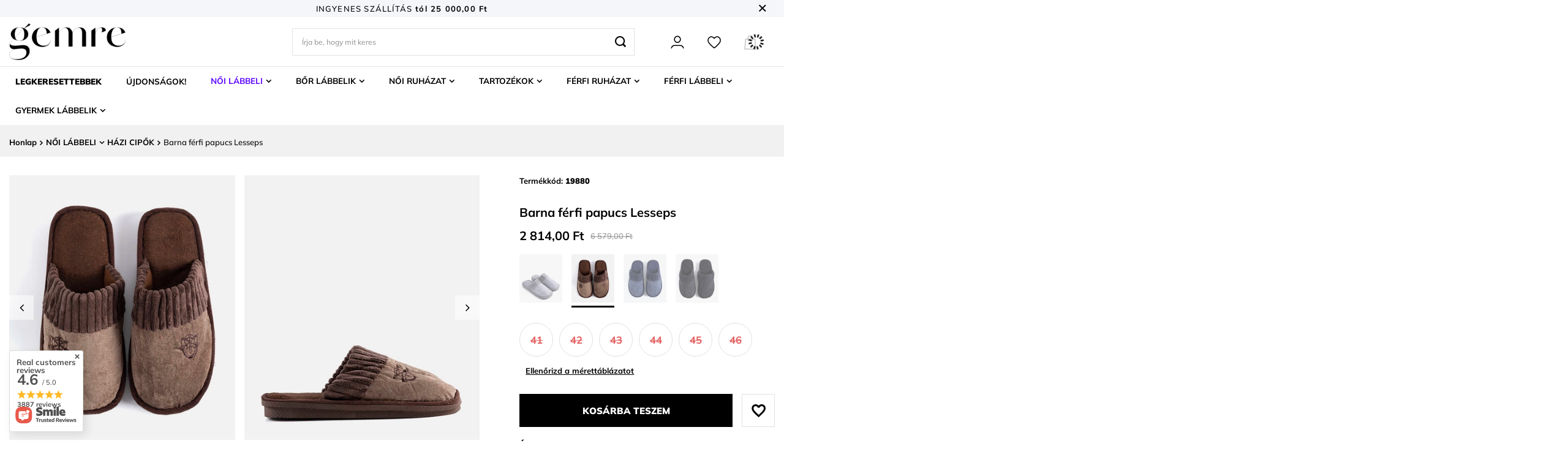

--- FILE ---
content_type: text/html; charset=utf-8
request_url: https://gemre.hu/product-hun-19880-Barna-ferfi-papucs-Lesseps.html
body_size: 38807
content:
<!DOCTYPE html>
<html lang="hu" class="--freeShipping --vat --gross " ><head><link rel="preload" as="image" fetchpriority="high" href="https://static3.gemre.hu/hpeciai/f868147e4eeebfd0cc228351f658b60c/hun_pm_Barna-ferfi-papucs-Lesseps-19880_2.webp"><meta name="viewport" content="user-scalable=no, initial-scale = 1.0, maximum-scale = 1.0, width=device-width, viewport-fit=cover"><meta http-equiv="Content-Type" content="text/html; charset=utf-8"><meta http-equiv="X-UA-Compatible" content="IE=edge"><title>Barna férfi papucs Lesseps | Gemre cipők online</title><meta name="keywords" content="   "><meta name="description" content="Kínálatunk a következőket tartalmazza: Barna férfi papucs Lesseps. Vásároljon olcsó cipőt a Gemre üzletben!"><link rel="icon" href="/gfx/hun/favicon.ico"><meta name="theme-color" content="#5d05ff"><meta name="msapplication-navbutton-color" content="#5d05ff"><meta name="apple-mobile-web-app-status-bar-style" content="#5d05ff"><link rel="preload stylesheet" as="style" href="/gfx/hun/style.css.gzip?r=1739292779"><style>
							#photos_slider[data-skeleton] .photos__link:before {
								padding-top: calc(min((500/444 * 100%), 500px));
							}
							@media (min-width: 979px) {.photos__slider[data-skeleton] .photos__figure:not(.--nav):first-child .photos__link {
								max-height: 500px;
							}}
						</style><script>var app_shop={urls:{prefix:'data="/gfx/'.replace('data="', '')+'hun/',graphql:'/graphql/v1/'},vars:{meta:{viewportContent:'initial-scale = 1.0, maximum-scale = 5.0, width=device-width, viewport-fit=cover'},priceType:'gross',priceTypeVat:true,productDeliveryTimeAndAvailabilityWithBasket:false,geoipCountryCode:'US',fairShopLogo: { enabled: false, image: '/gfx/standards/safe_light.svg'},currency:{id:'HUF',symbol:'Ft',country:'hu',format:'###,##0.',beforeValue:false,space:true,decimalSeparator:',',groupingSeparator:' '},language:{id:'hun',symbol:'hu',name:'Hungarian'},omnibus:{enabled:true,rebateCodeActivate:false,hidePercentageDiscounts:false,},},txt:{priceTypeText:' bruttó',},fn:{},fnrun:{},files:[],graphql:{}};const getCookieByName=(name)=>{const value=`; ${document.cookie}`;const parts = value.split(`; ${name}=`);if(parts.length === 2) return parts.pop().split(';').shift();return false;};if(getCookieByName('freeeshipping_clicked')){document.documentElement.classList.remove('--freeShipping');}if(getCookieByName('rabateCode_clicked')){document.documentElement.classList.remove('--rabateCode');}function hideClosedBars(){const closedBarsArray=JSON.parse(localStorage.getItem('closedBars'))||[];if(closedBarsArray.length){const styleElement=document.createElement('style');styleElement.textContent=`${closedBarsArray.map((el)=>`#${el}`).join(',')}{display:none !important;}`;document.head.appendChild(styleElement);}}hideClosedBars();</script><meta name="robots" content="index,follow"><meta name="rating" content="general"><meta name="Author" content="GEMRE based on IdoSell - the best online selling solutions for your e-store (www.idosell.com/shop).">
<!-- Begin LoginOptions html -->

<style>
#client_new_social .service_item[data-name="service_Apple"]:before, 
#cookie_login_social_more .service_item[data-name="service_Apple"]:before,
.oscop_contact .oscop_login__service[data-service="Apple"]:before {
    display: block;
    height: 2.6rem;
    content: url('/gfx/standards/apple.svg?r=1743165583');
}
.oscop_contact .oscop_login__service[data-service="Apple"]:before {
    height: auto;
    transform: scale(0.8);
}
#client_new_social .service_item[data-name="service_Apple"]:has(img.service_icon):before,
#cookie_login_social_more .service_item[data-name="service_Apple"]:has(img.service_icon):before,
.oscop_contact .oscop_login__service[data-service="Apple"]:has(img.service_icon):before {
    display: none;
}
</style>

<!-- End LoginOptions html -->

<!-- Open Graph -->
<meta property="og:type" content="website"><meta property="og:url" content="https://gemre.hu/product-hun-19880-Barna-ferfi-papucs-Lesseps.html
"><meta property="og:title" content="Barna férfi papucs Lesseps"><meta property="og:description" content=" "><meta property="og:site_name" content="GEMRE"><meta property="og:locale" content="hu_HU"><meta property="og:image" content="https://gemre.hu/hpeciai/0640e3c410c497a390e2917fc6a16fdd/hun_pl_Barna-ferfi-papucs-Lesseps-19880_2.webp"><meta property="og:image:width" content="444"><meta property="og:image:height" content="500"><script type="application/javascript" src="/ajax/js/webpush_subscription.js?v=1&r=4"></script><script type="application/javascript">WebPushHandler.publicKey = 'BDAq8xcYcEHZ9kmicQi1SXUOJzk9ALBnp3goUdgeI/+K/tP0pjxDq631tz7G7WPSx/Z8mLXgd7WUs4IQWgEW/8E=';WebPushHandler.version = '1';WebPushHandler.setPermissionValue();</script><script >
window.dataLayer = window.dataLayer || [];
window.gtag = function gtag() {
dataLayer.push(arguments);
}
gtag('consent', 'default', {
'ad_storage': 'denied',
'analytics_storage': 'denied',
'ad_personalization': 'denied',
'ad_user_data': 'denied',
'wait_for_update': 500
});

gtag('set', 'ads_data_redaction', true);
</script><script id="iaiscript_2" data-requirements="W10=" data-ga4_sel="ga4script">
window.iaiscript_2 = `<${'script'}  class='google_consent_mode_update'>
gtag('consent', 'update', {
'ad_storage': 'denied',
'analytics_storage': 'denied',
'ad_personalization': 'denied',
'ad_user_data': 'denied'
});
</${'script'}>`;
</script>
<!-- End Open Graph -->

<link rel="canonical" href="https://gemre.hu/product-hun-19880-Barna-ferfi-papucs-Lesseps.html" />

                <!-- Global site tag (gtag.js) -->
                <script  async src="https://www.googletagmanager.com/gtag/js?id=AW-10948303494"></script>
                <script >
                    window.dataLayer = window.dataLayer || [];
                    window.gtag = function gtag(){dataLayer.push(arguments);}
                    gtag('js', new Date());
                    
                    gtag('config', 'AW-10948303494', {"allow_enhanced_conversions":true});
gtag('config', 'G-X8SVLER95P');

                </script>
                <link rel="stylesheet" type="text/css" href="/data/designs/632da89494fdc7.71197228_112/gfx/hun/custom.css.gzip?r=1758217026">            <!-- Google Tag Manager -->
                    <script >(function(w,d,s,l,i){w[l]=w[l]||[];w[l].push({'gtm.start':
                    new Date().getTime(),event:'gtm.js'});var f=d.getElementsByTagName(s)[0],
                    j=d.createElement(s),dl=l!='dataLayer'?'&l='+l:'';j.async=true;j.src=
                    'https://www.googletagmanager.com/gtm.js?id='+i+dl;f.parentNode.insertBefore(j,f);
                    })(window,document,'script','dataLayer','GTM-5XVC3KST');</script>
            <!-- End Google Tag Manager -->
<!-- Begin additional html or js -->


<!--385|10|63| modified: 2022-09-06 18:46:25-->
<meta name="facebook-domain-verification" content="7foietiv0kw3qla3la98xti5lobnen" />
<!--434|10|80-->
<!-- Hotjar Tracking Code for GEMRE.HU -->
<script>
    (function(h,o,t,j,a,r){
        h.hj=h.hj||function(){(h.hj.q=h.hj.q||[]).push(arguments)};
        h._hjSettings={hjid:3916360,hjsv:6};
        a=o.getElementsByTagName('head')[0];
        r=o.createElement('script');r.async=1;
        r.src=t+h._hjSettings.hjid+j+h._hjSettings.hjsv;
        a.appendChild(r);
    })(window,document,'https://static.hotjar.com/c/hotjar-','.js?sv=');
</script>

<!-- End additional html or js -->
<script id="iaiscript_1" data-requirements="eyJtYXJrZXRpbmciOlsicmV2aHVudGVyIl19">
window.iaiscript_1 = `<img src="https://app.revhunter.tech/px?p=idosell&m=10&c=2870&type=start&product=19880&category=1214554131" width="0" height="0" style="display: none;"/>`;
</script>                <script>
                if (window.ApplePaySession && window.ApplePaySession.canMakePayments()) {
                    var applePayAvailabilityExpires = new Date();
                    applePayAvailabilityExpires.setTime(applePayAvailabilityExpires.getTime() + 2592000000); //30 days
                    document.cookie = 'applePayAvailability=yes; expires=' + applePayAvailabilityExpires.toUTCString() + '; path=/;secure;'
                    var scriptAppleJs = document.createElement('script');
                    scriptAppleJs.src = "/ajax/js/apple.js?v=3";
                    if (document.readyState === "interactive" || document.readyState === "complete") {
                          document.body.append(scriptAppleJs);
                    } else {
                        document.addEventListener("DOMContentLoaded", () => {
                            document.body.append(scriptAppleJs);
                        });  
                    }
                } else {
                    document.cookie = 'applePayAvailability=no; path=/;secure;'
                }
                </script>
                                <script>
                var listenerFn = function(event) {
                    if (event.origin !== "https://payment.idosell.com")
                        return;
                    
                    var isString = (typeof event.data === 'string' || event.data instanceof String);
                    if (!isString) return;
                    try {
                        var eventData = JSON.parse(event.data);
                    } catch (e) {
                        return;
                    }
                    if (!eventData) { return; }                                            
                    if (eventData.isError) { return; }
                    if (eventData.action != 'isReadyToPay') {return; }
                    
                    if (eventData.result.result && eventData.result.paymentMethodPresent) {
                        var googlePayAvailabilityExpires = new Date();
                        googlePayAvailabilityExpires.setTime(googlePayAvailabilityExpires.getTime() + 2592000000); //30 days
                        document.cookie = 'googlePayAvailability=yes; expires=' + googlePayAvailabilityExpires.toUTCString() + '; path=/;secure;'
                    } else {
                        document.cookie = 'googlePayAvailability=no; path=/;secure;'
                    }                                            
                }     
                if (!window.isAdded)
                {                                        
                    if (window.oldListener != null) {
                         window.removeEventListener('message', window.oldListener);
                    }                        
                    window.addEventListener('message', listenerFn);
                    window.oldListener = listenerFn;                                      
                       
                    const iframe = document.createElement('iframe');
                    iframe.src = "https://payment.idosell.com/assets/html/checkGooglePayAvailability.html?origin=https%3A%2F%2Fgemre.hu";
                    iframe.style.display = 'none';                                            

                    if (document.readyState === "interactive" || document.readyState === "complete") {
                          if (!window.isAdded) {
                              window.isAdded = true;
                              document.body.append(iframe);
                          }
                    } else {
                        document.addEventListener("DOMContentLoaded", () => {
                            if (!window.isAdded) {
                              window.isAdded = true;
                              document.body.append(iframe);
                          }
                        });  
                    }  
                }
                </script>
                <script>let paypalDate = new Date();
                    paypalDate.setTime(paypalDate.getTime() + 86400000);
                    document.cookie = 'payPalAvailability_HUF=-1; expires=' + paypalDate.getTime() + '; path=/; secure';
                </script><script src="/data/gzipFile/expressCheckout.js.gz"></script></head><body><script id="iaiscript_3" data-requirements="eyJtYXJrZXRpbmciOlsicmV2aHVudGVyIl19">
window.iaiscript_3 = `<img src="https://app.revhunter.tech/px?p=idosell&m=10&c=2870&type=start&product=19880&category=1214554131" width="0" height="0" style="display: none;"/>`;
</script><div id="container" class="projector_page container max-width-1200"><header class=" commercial_banner"><script class="ajaxLoad">app_shop.vars.vat_registered="true";app_shop.vars.currency_format="###,##0.";app_shop.vars.currency_before_value=false;app_shop.vars.currency_space=true;app_shop.vars.symbol="Ft";app_shop.vars.id="HUF";app_shop.vars.baseurl="http://gemre.hu/";app_shop.vars.sslurl="https://gemre.hu/";app_shop.vars.curr_url="%2Fproduct-hun-19880-Barna-ferfi-papucs-Lesseps.html";var currency_decimal_separator=',';var currency_grouping_separator=' ';app_shop.vars.blacklist_extension=["exe","com","swf","js","php"];app_shop.vars.blacklist_mime=["application/javascript","application/octet-stream","message/http","text/javascript","application/x-deb","application/x-javascript","application/x-shockwave-flash","application/x-msdownload"];app_shop.urls.contact="/contact-hun.html";</script><div id="viewType" style="display:none"></div><div id="freeShipping" class="freeShipping"><span class="freeShipping__info">Ingyenes szállítás</span><strong class="freeShipping__val">
				tól 
				25 000,00 Ft</strong><a href="" class="freeShipping__close"></a></div><div id="logo" class="d-flex align-items-center"><a href="/" target="_self"><img src="/data/gfx/mask/hun/logo_10_big.webp" alt="" width="500" height="158"></a></div><form action="https://gemre.hu/search.php" method="get" id="menu_search" class="menu_search"><a href="#showSearchForm" class="menu_search__mobile"></a><div class="menu_search__block"><div class="menu_search__item --input"><input class="menu_search__input" type="text" name="text" autocomplete="off" placeholder="Írja be, hogy mit keres" aria-label="Írja be, hogy mit keres"><button class="menu_search__submit" type="submit" aria-label="Keresés"></button></div><div class="menu_search__item --results search_result"></div></div></form><div id="menu_settings" class="align-items-center justify-content-center justify-content-lg-end"><div id="menu_additional"><a class="account_link" href="https://gemre.hu/login.php">Bejelentkezés</a><div class="shopping_list_top" data-empty="true"><a href="https://gemre.hu/hu/shoppinglist/" class="wishlist_link slt_link">Bevásárlólisták</a><div class="slt_lists"><ul class="slt_lists__nav"><li class="slt_lists__nav_item" data-list_skeleton="true" data-list_id="true" data-shared="true"><a class="slt_lists__nav_link" data-list_href="true"><span class="slt_lists__nav_name" data-list_name="true"></span><span class="slt_lists__count" data-list_count="true">0</span></a></li></ul><span class="slt_lists__empty">Adja hozzá a termékeket, amelyek tetszenek, és később meg akarja vásárolni őket.</span></div></div></div></div><div class="shopping_list_top_mobile d-none" data-empty="true"><a href="https://gemre.hu/hu/shoppinglist/" class="sltm_link"></a></div><div class="sl_choose sl_dialog"><div class="sl_choose__wrapper sl_dialog__wrapper"><div class="sl_choose__item --top sl_dialog_close mb-2"><strong class="sl_choose__label">Mentés a bevásárlólistára</strong></div><div class="sl_choose__item --lists" data-empty="true"><div class="sl_choose__list f-group --radio m-0 d-md-flex align-items-md-center justify-content-md-between" data-list_skeleton="true" data-list_id="true" data-shared="true"><input type="radio" name="add" class="sl_choose__input f-control" id="slChooseRadioSelect" data-list_position="true"><label for="slChooseRadioSelect" class="sl_choose__group_label f-label py-4" data-list_position="true"><span class="sl_choose__sub d-flex align-items-center"><span class="sl_choose__name" data-list_name="true"></span><span class="sl_choose__count" data-list_count="true">0</span></span></label><button type="button" class="sl_choose__button --desktop btn --solid">Mentés</button></div></div><div class="sl_choose__item --create sl_create mt-4"><a href="#new" class="sl_create__link  align-items-center">Új bevásárlólista létrehozása</a><form class="sl_create__form align-items-center"><div class="sl_create__group f-group --small mb-0"><input type="text" class="sl_create__input f-control" required="required"><label class="sl_create__label f-label">Az új lista neve</label></div><button type="submit" class="sl_create__button btn --solid ml-2 ml-md-3">Létrehoz egy listát</button></form></div><div class="sl_choose__item --mobile mt-4 d-flex justify-content-center d-md-none"><button class="sl_choose__button --mobile btn --solid --large">Mentés</button></div></div></div><div id="menu_basket" class="topBasket --skeleton"><a class="topBasket__sub" href="/basketedit.php"><span class="badge badge-info"></span><strong class="topBasket__price">0,00 Ft</strong></a><div class="topBasket__details --products" style="display: none;"><div class="topBasket__block --labels"><label class="topBasket__item --name">Termék</label><label class="topBasket__item --sum">Mennyiség</label><label class="topBasket__item --prices">Ár</label></div><div class="topBasket__block --products"></div><div class="topBasket__block --oneclick topBasket_oneclick" data-lang="hun"><div class="topBasket_oneclick__label"><span class="topBasket_oneclick__text --fast">Gyors vásárlás <strong>1-Click</strong></span><span class="topBasket_oneclick__text --registration"> (regisztráció nélkül)</span></div><div class="topBasket_oneclick__items"><span class="topBasket_oneclick__item --googlePay" title="Google Pay"><img class="topBasket_oneclick__icon" src="/panel/gfx/payment_forms/237.png" alt="Google Pay"></span></div></div></div><div class="topBasket__details --shipping" style="display: none;"><span class="topBasket__name">Szállítási költség</span><span id="shipppingCost"></span></div><script>
						app_shop.vars.cache_html = true;
					</script></div><nav id="menu_categories" class="wide"><button type="button" class="navbar-toggler"><i class="icon-reorder"></i></button><div class="navbar-collapse" id="menu_navbar"><ul class="navbar-nav mx-md-n2"><li class="nav-item" id="ni-1876"><a  href="https://gemre.hu/Bestseller-sbestseller-hun.html" target="_self" title="LEGKERESETTEBBEK" class="nav-link" >LEGKERESETTEBBEK</a></li><li class="nav-item" id="ni-3149"><a  href="/hu/menu/ujdonsagok-3149" target="_self" title="ÚJDONSÁGOK!" class="nav-link" >ÚJDONSÁGOK!</a></li><li class="nav-item active" id="ni-160"><a  href="/hu/menu/noi-labbeli-160" target="_self" title="NŐI LÁBBELI" class="nav-link active" >NŐI LÁBBELI</a><ul class="navbar-subnav --cols2"><li class="nav-header-link"><a  href="/hu/menu/noi-labbeli-160" target="_self" title="NŐI LÁBBELI" class="nav-link-mobile d-lg-none" >NŐI LÁBBELI</a></li><div class="left-subnav"><li class="nav-item" id="ni-1049"><a class="nav-link" href="/hu/menu/noi-labbeli/uvegek-1049" target="_self">ÜVEGEK</a><ul class="navbar-subsubnav more"><li class="nav-header-link"><a  href="/hu/menu/noi-labbeli/uvegek-1049" target="_self" title="ÜVEGEK" class="nav-link-mobile d-lg-none" >ÜVEGEK</a></li><li class="nav-item"><a class="nav-link" href="/hu/menu/noi-labbeli/uvegek/lapos-bokacsizmak-1050" target="_self">lapos bokacsizmák</a></li><li class="nav-item"><a class="nav-link" href="/hu/menu/noi-labbeli/uvegek/magasitott-bokacsizmak-1052" target="_self">magasított bokacsizmák</a></li><li class="nav-item"><a class="nav-link" href="/hu/menu/noi-labbeli/uvegek/tusarku-bokacsizmak-1051" target="_self">tűsarkú bokacsizmák</a></li><li class="nav-item"><a class="nav-link" href="/hu/menu/noi-labbeli/uvegek/platformos-bokacsizmak-3024" target="_self">Platformos bokacsizmák</a></li><li class="nav-item"><a class="nav-link" href="/hu/menu/noi-labbeli/uvegek/telisarku-csizmak-1053" target="_self">télisarkú csizmák</a></li><li class="nav-item"><a class="nav-link" href="/hu/menu/noi-labbeli/uvegek/magassarku-bokacsizmak-2937" target="_self">magassarkú bokacsizmák</a></li><li class="nav-item"><a class="nav-link" href="/hu/menu/noi-labbeli/uvegek/cowboy-stilusu-bokacsizmak-2938" target="_self">cowboy stílusú bokacsizmák</a></li><li class="nav-item"><a class="nav-link" href="/hu/menu/noi-labbeli/uvegek/chelsea-bokacsizmak-2939" target="_self">chelsea bokacsizmák</a></li><li class="nav-item"><a class="nav-link" href="/hu/menu/noi-labbeli/uvegek/munkas-bokacsizmak-2940" target="_self">munkás bokacsizmák</a></li><li class="nav-item"><a class="nav-link" href="/hu/menu/noi-labbeli/uvegek/noi-bokacsizmak-marka-szerint-2941" target="_self">női bokacsizmák márka szerint</a><ul class="navbar-subsubnav navbar-subsubsubnav"><li class="nav-header-link"><a  href="/hu/menu/noi-labbeli/uvegek/noi-bokacsizmak-marka-szerint-2941" target="_self" title="női bokacsizmák márka szerint" class="nav-link-mobile d-lg-none" >női bokacsizmák márka szerint</a></li><li class="nav-item"><a class="nav-link" href="/hu/menu/noi-labbeli/uvegek/noi-bokacsizmak-marka-szerint/big-star-bokacsizmak-2942" target="_self">Big Star bokacsizmák</a></li><li class="nav-item"><a class="nav-link" href="/hu/menu/noi-labbeli/uvegek/noi-bokacsizmak-marka-szerint/lee-cooper-bokacsizmak-2943" target="_self">Lee Cooper bokacsizmák</a></li></ul></li><li class="nav-item"><a class="nav-link" href="/hu/menu/noi-labbeli/uvegek/noi-bokacsizmak-anyag-szerint-2944" target="_self">női bokacsizmák anyag szerint</a><ul class="navbar-subsubnav navbar-subsubsubnav"><li class="nav-header-link"><a  href="/hu/menu/noi-labbeli/uvegek/noi-bokacsizmak-anyag-szerint-2944" target="_self" title="női bokacsizmák anyag szerint" class="nav-link-mobile d-lg-none" >női bokacsizmák anyag szerint</a></li><li class="nav-item"><a class="nav-link" href="/hu/menu/noi-labbeli/uvegek/noi-bokacsizmak-anyag-szerint/zamszos-bokacsizmak-2945" target="_self">zamszos bokacsizmák</a></li><li class="nav-item"><a class="nav-link" href="/hu/menu/noi-labbeli/uvegek/noi-bokacsizmak-anyag-szerint/csipkes-bokacsizmak-2946" target="_self">csipkés bokacsizmák</a></li><li class="nav-item"><a class="nav-link" href="/hu/menu/noi-labbeli/uvegek/noi-bokacsizmak-anyag-szerint/bor-bokacsizmak-3025" target="_self">bőr bokacsizmák</a></li><li class="nav-item"><a class="nav-link" href="/hu/menu/noi-labbeli/uvegek/noi-bokacsizmak-anyag-szerint/lakkozott-bokacsizmak-3026" target="_self">lakkozott bokacsizmák</a></li></ul></li><li class="nav-item"><a class="nav-link" href="/hu/menu/noi-labbeli/uvegek/noi-bokacsizmak-evszak-szerint-2947" target="_self">női bokacsizmák évszak szerint</a><ul class="navbar-subsubnav navbar-subsubsubnav"><li class="nav-header-link"><a  href="/hu/menu/noi-labbeli/uvegek/noi-bokacsizmak-evszak-szerint-2947" target="_self" title="női bokacsizmák évszak szerint" class="nav-link-mobile d-lg-none" >női bokacsizmák évszak szerint</a></li><li class="nav-item"><a class="nav-link" href="/hu/menu/noi-labbeli/uvegek/noi-bokacsizmak-evszak-szerint/oszi-noi-bokacsizmak-2948" target="_self">őszi női bokacsizmák</a></li><li class="nav-item"><a class="nav-link" href="/hu/menu/noi-labbeli/uvegek/noi-bokacsizmak-evszak-szerint/tavaszi-noi-bokacsizmak-2949" target="_self">tavaszi női bokacsizmák</a></li><li class="nav-item"><a class="nav-link" href="/hu/menu/noi-labbeli/uvegek/noi-bokacsizmak-evszak-szerint/nyari-noi-bokacsizmak-2950" target="_self">nyári női bokacsizmák</a></li></ul></li><li class="nav-item"><a class="nav-link" href="/hu/menu/noi-labbeli/uvegek/noi-bokacsizmak-zaras-szerint-2951" target="_self">női bokacsizmák zárás szerint</a><ul class="navbar-subsubnav navbar-subsubsubnav"><li class="nav-header-link"><a  href="/hu/menu/noi-labbeli/uvegek/noi-bokacsizmak-zaras-szerint-2951" target="_self" title="női bokacsizmák zárás szerint" class="nav-link-mobile d-lg-none" >női bokacsizmák zárás szerint</a></li><li class="nav-item"><a class="nav-link" href="/hu/menu/noi-labbeli/uvegek/noi-bokacsizmak-zaras-szerint/fuzos-bokacsizmak-2952" target="_self">fűzős bokacsizmák</a></li><li class="nav-item"><a class="nav-link" href="/hu/menu/noi-labbeli/uvegek/noi-bokacsizmak-zaras-szerint/fuzos-bokacsizmak-3028" target="_self">fűzős bokacsizmák</a></li></ul></li><li class="nav-item"><a class="nav-link" href="/hu/menu/noi-labbeli/uvegek/noi-bokacsizmak-felepites-szerint-2954" target="_self">női bokacsizmák felépítés szerint</a><ul class="navbar-subsubnav navbar-subsubsubnav"><li class="nav-header-link"><a  href="/hu/menu/noi-labbeli/uvegek/noi-bokacsizmak-felepites-szerint-2954" target="_self" title="női bokacsizmák felépítés szerint" class="nav-link-mobile d-lg-none" >női bokacsizmák felépítés szerint</a></li><li class="nav-item"><a class="nav-link" href="/hu/menu/noi-labbeli/uvegek/noi-bokacsizmak-felepites-szerint/nyitott-orru-bokacsizmak-2955" target="_self">nyitott orrú bokacsizmák</a></li><li class="nav-item"><a class="nav-link" href="/hu/menu/noi-labbeli/uvegek/noi-bokacsizmak-felepites-szerint/kivagott-bokacsizmak-2956" target="_self">kivágott bokacsizmák</a></li></ul></li><li class="nav-item"><a class="nav-link" href="/hu/menu/noi-labbeli/uvegek/noi-bokacsizmak-szinek-szerint-2957" target="_self">női bokacsizmák színek szerint</a><ul class="navbar-subsubnav more"><li class="nav-header-link"><a  href="/hu/menu/noi-labbeli/uvegek/noi-bokacsizmak-szinek-szerint-2957" target="_self" title="női bokacsizmák színek szerint" class="nav-link-mobile d-lg-none" >női bokacsizmák színek szerint</a></li><li class="nav-item"><a class="nav-link" href="/hu/menu/noi-labbeli/uvegek/noi-bokacsizmak-szinek-szerint/bezs-bokacsizmak-2958" target="_self">bézs bokacsizmák</a></li><li class="nav-item"><a class="nav-link" href="/hu/menu/noi-labbeli/uvegek/noi-bokacsizmak-szinek-szerint/fekete-bokacsizmak-2959" target="_self">fekete bokacsizmák</a></li><li class="nav-item"><a class="nav-link" href="/hu/menu/noi-labbeli/uvegek/noi-bokacsizmak-szinek-szerint/barna-bokacsizmak-2960" target="_self">barna bokacsizmák</a></li><li class="nav-item"><a class="nav-link" href="/hu/menu/noi-labbeli/uvegek/noi-bokacsizmak-szinek-szerint/feher-bokacsizmak-2961" target="_self">fehér bokacsizmák</a></li><li class="nav-item"><a class="nav-link" href="/hu/menu/noi-labbeli/uvegek/noi-bokacsizmak-szinek-szerint/zold-bokacsizmak-2962" target="_self">zöld bokacsizmák</a></li><li class="nav-item"><a class="nav-link" href="/hu/menu/noi-labbeli/uvegek/noi-bokacsizmak-szinek-szerint/szurke-bokacsizmak-2963" target="_self">szürke bokacsizmák</a></li><li class="nav-item"><a class="nav-link" href="/hu/menu/noi-labbeli/uvegek/noi-bokacsizmak-szinek-szerint/piros-bokacsizmak-2964" target="_self">piros bokacsizmák</a></li><li class="nav-item"><a class="nav-link" href="/hu/menu/noi-labbeli/uvegek/noi-bokacsizmak-szinek-szerint/bordo-bokacsizmak-2965" target="_self">bordó bokacsizmák</a></li><li class="nav-item"><a class="nav-link" href="/hu/menu/noi-labbeli/uvegek/noi-bokacsizmak-szinek-szerint/ezust-bokacsizmak-2966" target="_self">ezüst bokacsizmák</a></li><li class="nav-item"><a class="nav-link" href="/hu/menu/noi-labbeli/uvegek/noi-bokacsizmak-szinek-szerint/tengereszkek-bokacsizmak-2967" target="_self">tengerészkék bokacsizmák</a></li><li class="nav-item"><a class="nav-link" href="/hu/menu/noi-labbeli/uvegek/noi-bokacsizmak-szinek-szerint/arany-bokacsizmak-2968" target="_self">arany bokacsizmák</a></li><li class="nav-item"><a class="nav-link" href="/hu/menu/noi-labbeli/uvegek/noi-bokacsizmak-szinek-szerint/kek-bokacsizmak-2969" target="_self">kék bokacsizmák</a></li><li class="nav-item"><a class="nav-link" href="/hu/menu/noi-labbeli/uvegek/noi-bokacsizmak-szinek-szerint/rozsaszin-bokacsizmak-2970" target="_self">rózsaszín bokacsizmák</a></li><li class="nav-item"><a class="nav-link" href="/hu/menu/noi-labbeli/uvegek/noi-bokacsizmak-szinek-szerint/pomaranczowe-botki-3247" target="_self">Pomarańczowe botki</a></li></ul></li><li class="nav-item display-all more"><a href="##" class="nav-link display-all" txt_alt="- görgess lefelé">
																		+ bővítsd a  oldalt
																	</a></li><li class="nav-item display-all"><a class="nav-link display-all" href="/hu/menu/noi-labbeli/uvegek-1049">+ Mindent megmutatni</a></li></ul></li><li class="nav-item" id="ni-1054"><a class="nav-link" href="/hu/menu/noi-labbeli/-csizma-1054" target="_self"> CSIZMA</a><ul class="navbar-subsubnav"><li class="nav-header-link"><a  href="/hu/menu/noi-labbeli/-csizma-1054" target="_self" title=" CSIZMA" class="nav-link-mobile d-lg-none" > CSIZMA</a></li><li class="nav-item"><a class="nav-link" href="/hu/menu/noi-labbeli/csizma/lapos-talpu-csizma-1055" target="_self">lapos talpú csizma</a></li><li class="nav-item"><a class="nav-link" href="/hu/menu/noi-labbeli/csizma/tusarku-csizma-1056" target="_self">tűsarkú csizma</a></li><li class="nav-item"><a class="nav-link" href="/hu/menu/noi-labbeli/csizma/tomor-sarku-csizma-1057" target="_self">tömör sarkú csizma</a></li><li class="nav-item"><a class="nav-link" href="/hu/menu/noi-labbeli/csizma/telitalpu-csizma-1058" target="_self">telitalpú csizma</a></li><li class="nav-item"><a class="nav-link" href="/hu/menu/noi-labbeli/csizma/magassarku-csizma-2972" target="_self">magassarkú csizma</a></li><li class="nav-item"><a class="nav-link" href="/hu/menu/noi-labbeli/csizma/-platformos-csizma-2973" target="_self"> platformos csizma</a></li><li class="nav-item"><a class="nav-link" href="/hu/menu/noi-labbeli/csizma/cowboy-csizmak-2975" target="_self">cowboy csizmák</a></li><li class="nav-item"><a class="nav-link" href="/hu/menu/noi-labbeli/csizma/noi-csizmak-anyag-szerint-2976" target="_self">női csizmák anyag szerint</a><ul class="navbar-subsubnav navbar-subsubsubnav"><li class="nav-header-link"><a  href="/hu/menu/noi-labbeli/csizma/noi-csizmak-anyag-szerint-2976" target="_self" title="női csizmák anyag szerint" class="nav-link-mobile d-lg-none" >női csizmák anyag szerint</a></li><li class="nav-item"><a class="nav-link" href="/hu/menu/noi-labbeli/csizma/noi-csizmak-anyag-szerint/azuros-csizmak-2977" target="_self">ažúros csizmák</a></li><li class="nav-item"><a class="nav-link" href="/hu/menu/noi-labbeli/csizma/noi-csizmak-anyag-szerint/noi-velur-csizmak-2979" target="_self">női velúr csizmák</a></li></ul></li><li class="nav-item"><a class="nav-link" href="/hu/menu/noi-labbeli/csizma/noi-csizmak-kialakitas-szerint-2980" target="_self">női csizmák kialakítás szerint</a><ul class="navbar-subsubnav navbar-subsubsubnav"><li class="nav-header-link"><a  href="/hu/menu/noi-labbeli/csizma/noi-csizmak-kialakitas-szerint-2980" target="_self" title="női csizmák kialakítás szerint" class="nav-link-mobile d-lg-none" >női csizmák kialakítás szerint</a></li><li class="nav-item"><a class="nav-link" href="/hu/menu/noi-labbeli/csizma/noi-csizmak-kialakitas-szerint/terd-folotti-csizmak-2981" target="_self">térd fölötti csizmák</a></li><li class="nav-item"><a class="nav-link" href="/hu/menu/noi-labbeli/csizma/noi-csizmak-kialakitas-szerint/terd-alatti-csizmak-2982" target="_self">térd alatti csizmák</a></li><li class="nav-item"><a class="nav-link" href="/hu/menu/noi-labbeli/csizma/noi-csizmak-kialakitas-szerint/hosszu-csizmak-2983" target="_self">hosszú csizmák</a></li><li class="nav-item"><a class="nav-link" href="/hu/menu/noi-labbeli/csizma/noi-csizmak-kialakitas-szerint/rovid-noi-csizmak-2984" target="_self">rövid női csizmák</a></li></ul></li><li class="nav-item"><a class="nav-link" href="/hu/menu/noi-labbeli/csizma/noi-csizmak-szin-szerint-2985" target="_self">női csizmák szín szerint</a><ul class="navbar-subsubnav more"><li class="nav-header-link"><a  href="/hu/menu/noi-labbeli/csizma/noi-csizmak-szin-szerint-2985" target="_self" title="női csizmák szín szerint" class="nav-link-mobile d-lg-none" >női csizmák szín szerint</a></li><li class="nav-item"><a class="nav-link" href="/hu/menu/noi-labbeli/csizma/noi-csizmak-szin-szerint/barna-noi-csizmak-2986" target="_self">barna női csizmák</a></li><li class="nav-item"><a class="nav-link" href="/hu/menu/noi-labbeli/csizma/noi-csizmak-szin-szerint/fekete-noi-csizmak-2987" target="_self">fekete női csizmák</a></li><li class="nav-item"><a class="nav-link" href="/hu/menu/noi-labbeli/csizma/noi-csizmak-szin-szerint/piros-noi-csizmak-2988" target="_self">piros női csizmák</a></li><li class="nav-item"><a class="nav-link" href="/hu/menu/noi-labbeli/csizma/noi-csizmak-szin-szerint/bezs-noi-csizmak-2989" target="_self">bézs női csizmák</a></li><li class="nav-item"><a class="nav-link" href="/hu/menu/noi-labbeli/csizma/noi-csizmak-szin-szerint/szare-kozaki-3240" target="_self">Szare kozaki</a></li><li class="nav-item"><a class="nav-link" href="/hu/menu/noi-labbeli/csizma/noi-csizmak-szin-szerint/zielone-kozaki-3241" target="_self">Zielone kozaki</a></li><li class="nav-item"><a class="nav-link" href="/hu/menu/noi-labbeli/csizma/noi-csizmak-szin-szerint/rozowe-kozaki-3242" target="_self">Różowe kozaki</a></li><li class="nav-item"><a class="nav-link" href="/hu/menu/noi-labbeli/csizma/noi-csizmak-szin-szerint/niebieskie-kozaki-3243" target="_self">Niebieskie kozaki</a></li><li class="nav-item"><a class="nav-link" href="/hu/menu/noi-labbeli/csizma/noi-csizmak-szin-szerint/granatowe-kozaki-3244" target="_self">Granatowe kozaki</a></li><li class="nav-item"><a class="nav-link" href="/hu/menu/noi-labbeli/csizma/noi-csizmak-szin-szerint/biale-kozaki-3245" target="_self">Białe kozaki</a></li><li class="nav-item"><a class="nav-link" href="/hu/menu/noi-labbeli/csizma/noi-csizmak-szin-szerint/zolte-kozaki-3246" target="_self">Żółte kozaki</a></li></ul></li><li class="nav-item display-all"><a class="nav-link display-all" href="/hu/menu/noi-labbeli/-csizma-1054">+ Mindent megmutatni</a></li></ul></li><li class="nav-item" id="ni-1083"><a class="nav-link" href="/hu/menu/noi-labbeli/turacipo-1083" target="_self">TÚRACIPŐ</a><ul class="navbar-subsubnav"><li class="nav-header-link"><a  href="/hu/menu/noi-labbeli/turacipo-1083" target="_self" title="TÚRACIPŐ" class="nav-link-mobile d-lg-none" >TÚRACIPŐ</a></li><li class="nav-item"><a class="nav-link" href="/hu/menu/noi-labbeli/turacipo/turabakancsok-szin-szerint-3017" target="_self">túrabakancsok szín szerint</a><ul class="navbar-subsubnav navbar-subsubsubnav"><li class="nav-header-link"><a  href="/hu/menu/noi-labbeli/turacipo/turabakancsok-szin-szerint-3017" target="_self" title="túrabakancsok szín szerint" class="nav-link-mobile d-lg-none" >túrabakancsok szín szerint</a></li><li class="nav-item"><a class="nav-link" href="/hu/menu/noi-labbeli/turacipo/turabakancsok-szin-szerint/fekete-noi-turabakancsok-3018" target="_self">fekete női túrabakancsok</a></li><li class="nav-item"><a class="nav-link" href="/hu/menu/noi-labbeli/turacipo/turabakancsok-szin-szerint/bezs-noi-turabakancsok-3019" target="_self">bézs női túrabakancsok</a></li><li class="nav-item"><a class="nav-link" href="/hu/menu/noi-labbeli/turacipo/turabakancsok-szin-szerint/feher-noi-turabakancsok-3020" target="_self">fehér női túrabakancsok</a></li><li class="nav-item"><a class="nav-link" href="/hu/menu/noi-labbeli/turacipo/turabakancsok-szin-szerint/barna-noi-turabakancsok-3021" target="_self">barna női túrabakancsok</a></li><li class="nav-item"><a class="nav-link" href="/hu/menu/noi-labbeli/turacipo/turabakancsok-szin-szerint/szurke-noi-turabakancsok-3022" target="_self">szürke női túrabakancsok</a></li><li class="nav-item"><a class="nav-link" href="/hu/menu/noi-labbeli/turacipo/turabakancsok-szin-szerint/zold-noi-turabakancsok-3023" target="_self">zöld női túrabakancsok</a></li></ul></li></ul></li><li class="nav-item" id="ni-1087"><a class="nav-link" href="/hu/menu/noi-labbeli/sportcipo-1087" target="_self">SPORTCIPŐ</a><ul class="navbar-subsubnav"><li class="nav-header-link"><a  href="/hu/menu/noi-labbeli/sportcipo-1087" target="_self" title="SPORTCIPŐ" class="nav-link-mobile d-lg-none" >SPORTCIPŐ</a></li><li class="nav-item"><a class="nav-link" href="/hu/menu/noi-labbeli/sportcipo/sportcipok-1088" target="_self">sportcipők</a></li><li class="nav-item"><a class="nav-link" href="/hu/menu/noi-labbeli/sportcipo/tornacipo-platformon-1090" target="_self">tornacipő platformon</a></li><li class="nav-item"><a class="nav-link" href="/hu/menu/noi-labbeli/sportcipo/platformos-sportcipok-2396" target="_self">platformos sportcipők</a></li><li class="nav-item"><a class="nav-link" href="/hu/menu/noi-labbeli/sportcipo/magas-szaru-sportcipok-2397" target="_self">magas szárú sportcipők</a></li><li class="nav-item"><a class="nav-link" href="/hu/menu/noi-labbeli/sportcipo/noi-sportcipok-kiarusitas-2398" target="_self">női sportcipők kiárusítás</a></li><li class="nav-item"><a class="nav-link" href="/hu/menu/noi-labbeli/sportcipo/noi-sportcipok-alkalom-szerint-2399" target="_self">női sportcipők alkalom szerint</a><ul class="navbar-subsubnav navbar-subsubsubnav"><li class="nav-header-link"><a  href="/hu/menu/noi-labbeli/sportcipo/noi-sportcipok-alkalom-szerint-2399" target="_self" title="női sportcipők alkalom szerint" class="nav-link-mobile d-lg-none" >női sportcipők alkalom szerint</a></li><li class="nav-item"><a class="nav-link" href="/hu/menu/noi-labbeli/sportcipo/noi-sportcipok-alkalom-szerint/elegans-sportcipok-2400" target="_self">elegáns sportcipők</a></li><li class="nav-item"><a class="nav-link" href="/hu/menu/noi-labbeli/sportcipo/noi-sportcipok-alkalom-szerint/teli-sportcipok-1089" target="_self">téli sportcipők</a></li></ul></li><li class="nav-item"><a class="nav-link" href="/hu/menu/noi-labbeli/sportcipo/noi-tornacipok-anyag-szerint-2402" target="_self">női tornacipők anyag szerint</a><ul class="navbar-subsubnav navbar-subsubsubnav"><li class="nav-header-link"><a  href="/hu/menu/noi-labbeli/sportcipo/noi-tornacipok-anyag-szerint-2402" target="_self" title="női tornacipők anyag szerint" class="nav-link-mobile d-lg-none" >női tornacipők anyag szerint</a></li><li class="nav-item"><a class="nav-link" href="/hu/menu/noi-labbeli/sportcipo/noi-tornacipok-anyag-szerint/velur-sportcipok-2404" target="_self">velúr sportcipők</a></li></ul></li><li class="nav-item"><a class="nav-link" href="/hu/menu/noi-labbeli/sportcipo/noi-tornacipok-rogzites-szerint-2405" target="_self">női tornacipők rögzítés szerint</a><ul class="navbar-subsubnav navbar-subsubsubnav"><li class="nav-header-link"><a  href="/hu/menu/noi-labbeli/sportcipo/noi-tornacipok-rogzites-szerint-2405" target="_self" title="női tornacipők rögzítés szerint" class="nav-link-mobile d-lg-none" >női tornacipők rögzítés szerint</a></li><li class="nav-item"><a class="nav-link" href="/hu/menu/noi-labbeli/sportcipo/noi-tornacipok-rogzites-szerint/bebujos-sportcipok-2406" target="_self">bebújós sportcipők</a></li></ul></li><li class="nav-item"><a class="nav-link" href="/hu/menu/noi-labbeli/sportcipo/noi-tornacipok-szinek-szerint-2407" target="_self">női tornacipők színek szerint</a><ul class="navbar-subsubnav more"><li class="nav-header-link"><a  href="/hu/menu/noi-labbeli/sportcipo/noi-tornacipok-szinek-szerint-2407" target="_self" title="női tornacipők színek szerint" class="nav-link-mobile d-lg-none" >női tornacipők színek szerint</a></li><li class="nav-item"><a class="nav-link" href="/hu/menu/noi-labbeli/sportcipo/noi-tornacipok-szinek-szerint/feher-noi-sportcipok-2408" target="_self">fehér női sportcipők</a></li><li class="nav-item"><a class="nav-link" href="/hu/menu/noi-labbeli/sportcipo/noi-tornacipok-szinek-szerint/fekete-noi-sportcipok-2409" target="_self">fekete női sportcipők</a></li><li class="nav-item"><a class="nav-link" href="/hu/menu/noi-labbeli/sportcipo/noi-tornacipok-szinek-szerint/bezs-noi-sportcipok-2410" target="_self">bézs női sportcipők</a></li><li class="nav-item"><a class="nav-link" href="/hu/menu/noi-labbeli/sportcipo/noi-tornacipok-szinek-szerint/tengereszkek-noi-sportcipok-2411" target="_self">tengerészkék női sportcipők</a></li><li class="nav-item"><a class="nav-link" href="/hu/menu/noi-labbeli/sportcipo/noi-tornacipok-szinek-szerint/szurke-noi-sportcipok-2412" target="_self">szürke női sportcipők</a></li><li class="nav-item"><a class="nav-link" href="/hu/menu/noi-labbeli/sportcipo/noi-tornacipok-szinek-szerint/zold-noi-sportcipok-2413" target="_self">zöld női sportcipők</a></li><li class="nav-item"><a class="nav-link" href="/hu/menu/noi-labbeli/sportcipo/noi-tornacipok-szinek-szerint/kek-noi-sportcipok-2414" target="_self">kék női sportcipők</a></li><li class="nav-item"><a class="nav-link" href="/hu/menu/noi-labbeli/sportcipo/noi-tornacipok-szinek-szerint/arany-noi-sportcipok-2415" target="_self">arany női sportcipők</a></li><li class="nav-item"><a class="nav-link" href="/hu/menu/noi-labbeli/sportcipo/noi-tornacipok-szinek-szerint/rozsaszin-noi-sportcipok-2416" target="_self">rózsaszín női sportcipők</a></li><li class="nav-item"><a class="nav-link" href="/hu/menu/noi-labbeli/sportcipo/noi-tornacipok-szinek-szerint/sarga-noi-sportcipok-2417" target="_self">sárga női sportcipők</a></li><li class="nav-item"><a class="nav-link" href="/hu/menu/noi-labbeli/sportcipo/noi-tornacipok-szinek-szerint/ezust-noi-sportcipok-2418" target="_self">ezüst női sportcipők</a></li></ul></li><li class="nav-item"><a class="nav-link" href="/hu/menu/noi-labbeli/sportcipo/markas-sportcipok-2419" target="_self">márkás sportcipők</a><ul class="navbar-subsubnav navbar-subsubsubnav"><li class="nav-header-link"><a  href="/hu/menu/noi-labbeli/sportcipo/markas-sportcipok-2419" target="_self" title="márkás sportcipők" class="nav-link-mobile d-lg-none" >márkás sportcipők</a></li><li class="nav-item"><a class="nav-link" href="/hu/menu/noi-labbeli/sportcipo/markas-sportcipok/big-star-sportcipok-2420" target="_self">Big Star sportcipők</a></li><li class="nav-item"><a class="nav-link" href="/hu/menu/noi-labbeli/sportcipo/markas-sportcipok/karino-sportcipok-2421" target="_self">Karino sportcipők</a></li><li class="nav-item"><a class="nav-link" href="/hu/menu/noi-labbeli/sportcipo/markas-sportcipok/lee-cooper-sportcipok-2422" target="_self">Lee Cooper sportcipők</a></li></ul></li><li class="nav-item display-all"><a class="nav-link display-all" href="/hu/menu/noi-labbeli/sportcipo-1087">+ Mindent megmutatni</a></li></ul></li><li class="nav-item empty" id="ni-1071"><a class="nav-link" href="/hu/menu/noi-labbeli/noi-sportcipo-1071" target="_self">NŐI SPORTCIPŐ</a></li><li class="nav-item" id="ni-1067"><a class="nav-link" href="/hu/menu/noi-labbeli/tornacipok-1067" target="_self">TORNACIPŐK</a><ul class="navbar-subsubnav"><li class="nav-header-link"><a  href="/hu/menu/noi-labbeli/tornacipok-1067" target="_self" title="TORNACIPŐK" class="nav-link-mobile d-lg-none" >TORNACIPŐK</a></li><li class="nav-item"><a class="nav-link" href="/hu/menu/noi-labbeli/tornacipok/alacsony-szaru-tornacipok-1093" target="_self">alacsony szárú tornacipők</a></li><li class="nav-item"><a class="nav-link" href="/hu/menu/noi-labbeli/tornacipok/magasszaru-tornacipok-1898" target="_self">magasszárú tornacipők</a></li><li class="nav-item"><a class="nav-link" href="/hu/menu/noi-labbeli/tornacipok/bebujos-cipo-1070" target="_self">bebújós cipő</a></li><li class="nav-item"><a class="nav-link" href="/hu/menu/noi-labbeli/tornacipok/platformos-tornacipok-2362" target="_self">platformos tornacipők</a></li><li class="nav-item"><a class="nav-link" href="/hu/menu/noi-labbeli/tornacipok/puderes-tornacipok-2363" target="_self">púderes tornacipők</a></li><li class="nav-item"><a class="nav-link" href="/hu/menu/noi-labbeli/tornacipok/markas-tornacipok-2367" target="_self">márkás tornacipők</a><ul class="navbar-subsubnav navbar-subsubsubnav"><li class="nav-header-link"><a  href="/hu/menu/noi-labbeli/tornacipok/markas-tornacipok-2367" target="_self" title="márkás tornacipők" class="nav-link-mobile d-lg-none" >márkás tornacipők</a></li><li class="nav-item"><a class="nav-link" href="/hu/menu/noi-labbeli/tornacipok/markas-tornacipok/lee-cooper-tornacipok-2368" target="_self">Lee Cooper tornacipők</a></li><li class="nav-item"><a class="nav-link" href="/hu/menu/noi-labbeli/tornacipok/markas-tornacipok/big-star-teniszcipok-2369" target="_self">Big Star teniszcipők</a></li><li class="nav-item"><a class="nav-link" href="/hu/menu/noi-labbeli/tornacipok/markas-tornacipok/bebujos-tornacipok-2370" target="_self">bebújós tornacipők</a></li></ul></li><li class="nav-item"><a class="nav-link" href="/hu/menu/noi-labbeli/tornacipok/tornacipok-szinek-szerint-2371" target="_self">tornacipők színek szerint</a><ul class="navbar-subsubnav navbar-subsubsubnav"><li class="nav-header-link"><a  href="/hu/menu/noi-labbeli/tornacipok/tornacipok-szinek-szerint-2371" target="_self" title="tornacipők színek szerint" class="nav-link-mobile d-lg-none" >tornacipők színek szerint</a></li><li class="nav-item"><a class="nav-link" href="/hu/menu/noi-labbeli/tornacipok/tornacipok-szinek-szerint/feher-noi-teniszcipok-2372" target="_self">fehér női teniszcipők</a></li><li class="nav-item"><a class="nav-link" href="/hu/menu/noi-labbeli/tornacipok/tornacipok-szinek-szerint/noi-fekete-tornacipo-2373" target="_self">női fekete tornacipő</a></li><li class="nav-item"><a class="nav-link" href="/hu/menu/noi-labbeli/tornacipok/tornacipok-szinek-szerint/noi-sotetkek-tornacipo-2374" target="_self">női sötétkék tornacipő</a></li><li class="nav-item"><a class="nav-link" href="/hu/menu/noi-labbeli/tornacipok/tornacipok-szinek-szerint/noi-szurke-tornacipo-2375" target="_self">női szürke tornacipő</a></li><li class="nav-item"><a class="nav-link" href="/hu/menu/noi-labbeli/tornacipok/tornacipok-szinek-szerint/noi-bezs-tornacipo-2376" target="_self">női bézs tornacipő</a></li><li class="nav-item"><a class="nav-link" href="/hu/menu/noi-labbeli/tornacipok/tornacipok-szinek-szerint/noi-piros-tornacipo-2377" target="_self">női piros tornacipő</a></li><li class="nav-item"><a class="nav-link" href="/hu/menu/noi-labbeli/tornacipok/tornacipok-szinek-szerint/noi-barna-tornacipo-2378" target="_self">női barna tornacipő</a></li><li class="nav-item"><a class="nav-link" href="/hu/menu/noi-labbeli/tornacipok/tornacipok-szinek-szerint/noi-zold-tornacipo-2379" target="_self">női zöld tornacipő</a></li><li class="nav-item"><a class="nav-link" href="/hu/menu/noi-labbeli/tornacipok/tornacipok-szinek-szerint/noi-rozsaszin-tornacipo-2380" target="_self">női rózsaszín tornacipő</a></li></ul></li><li class="nav-item"><a class="nav-link" href="/hu/menu/noi-labbeli/tornacipok/tornacipok-alkalom-szerint-2381" target="_self">tornacipők alkalom szerint</a><ul class="navbar-subsubnav navbar-subsubsubnav"><li class="nav-header-link"><a  href="/hu/menu/noi-labbeli/tornacipok/tornacipok-alkalom-szerint-2381" target="_self" title="tornacipők alkalom szerint" class="nav-link-mobile d-lg-none" >tornacipők alkalom szerint</a></li><li class="nav-item"><a class="nav-link" href="/hu/menu/noi-labbeli/tornacipok/tornacipok-alkalom-szerint/eskuvoi-tornacipo-2382" target="_self">esküvői tornacipő</a></li><li class="nav-item"><a class="nav-link" href="/hu/menu/noi-labbeli/tornacipok/tornacipok-alkalom-szerint/tornacipo-ruhahoz-2383" target="_self">tornacipő ruhához</a></li><li class="nav-item"><a class="nav-link" href="/hu/menu/noi-labbeli/tornacipok/tornacipok-alkalom-szerint/elegans-noi-tornacipo-2384" target="_self">elegáns női tornacipő</a></li><li class="nav-item"><a class="nav-link" href="/hu/menu/noi-labbeli/tornacipok/tornacipok-alkalom-szerint/motoros-tornacipo-2385" target="_self">motoros tornacipő</a></li></ul></li><li class="nav-item"><a class="nav-link" href="/hu/menu/noi-labbeli/tornacipok/tornacipok-anyag-szerint-2386" target="_self">tornacipők anyag szerint</a><ul class="navbar-subsubnav navbar-subsubsubnav"><li class="nav-header-link"><a  href="/hu/menu/noi-labbeli/tornacipok/tornacipok-anyag-szerint-2386" target="_self" title="tornacipők anyag szerint" class="nav-link-mobile d-lg-none" >tornacipők anyag szerint</a></li><li class="nav-item"><a class="nav-link" href="/hu/menu/noi-labbeli/tornacipok/tornacipok-anyag-szerint/viragos-tornacipo-2388" target="_self">virágos tornacipő</a></li><li class="nav-item"><a class="nav-link" href="/hu/menu/noi-labbeli/tornacipok/tornacipok-anyag-szerint/belelt-tornacipo-2389" target="_self">bélelt tornacipő</a></li><li class="nav-item"><a class="nav-link" href="/hu/menu/noi-labbeli/tornacipok/tornacipok-anyag-szerint/csipkes-tornacipo-2390" target="_self">csipkés tornacipő</a></li><li class="nav-item"><a class="nav-link" href="/hu/menu/noi-labbeli/tornacipok/tornacipok-anyag-szerint/lyukacsos-tornacipok-2391" target="_self">lyukacsos tornacipők</a></li></ul></li><li class="nav-item"><a class="nav-link" href="/hu/menu/noi-labbeli/tornacipok/tornacipok-kialakitas-szerint-2392" target="_self">tornacipők kialakítás szerint</a><ul class="navbar-subsubnav navbar-subsubsubnav"><li class="nav-header-link"><a  href="/hu/menu/noi-labbeli/tornacipok/tornacipok-kialakitas-szerint-2392" target="_self" title="tornacipők kialakítás szerint" class="nav-link-mobile d-lg-none" >tornacipők kialakítás szerint</a></li><li class="nav-item"><a class="nav-link" href="/hu/menu/noi-labbeli/tornacipok/tornacipok-kialakitas-szerint/tepozaras-tornacipo-2393" target="_self">tépőzáras tornacipő</a></li><li class="nav-item"><a class="nav-link" href="/hu/menu/noi-labbeli/tornacipok/tornacipok-kialakitas-szerint/magas-szaru-tornacipo-2394" target="_self">magas szárú tornacipő</a></li><li class="nav-item"><a class="nav-link" href="/hu/menu/noi-labbeli/tornacipok/tornacipok-kialakitas-szerint/bebujos-tornacipok-2395" target="_self">bebújós tornacipők</a></li></ul></li><li class="nav-item display-all"><a class="nav-link display-all" href="/hu/menu/noi-labbeli/tornacipok-1067">+ Mindent megmutatni</a></li></ul></li><li class="nav-item empty" id="ni-1094"><a class="nav-link" href="/hu/menu/noi-labbeli/teniszcipo-1094" target="_self">TENISZCIPŐ</a></li><li class="nav-item" id="ni-1075"><a class="nav-link" href="/hu/menu/noi-labbeli/noi-felcipok-1075" target="_self">NŐI FÉLCIPŐK</a><ul class="navbar-subsubnav"><li class="nav-header-link"><a  href="/hu/menu/noi-labbeli/noi-felcipok-1075" target="_self" title="NŐI FÉLCIPŐK" class="nav-link-mobile d-lg-none" >NŐI FÉLCIPŐK</a></li><li class="nav-item"><a class="nav-link" href="/hu/menu/noi-labbeli/noi-felcipok/felcipok-1076" target="_self">félcipők</a></li><li class="nav-item"><a class="nav-link" href="/hu/menu/noi-labbeli/noi-felcipok/noi-oxford-cipok-1077" target="_self">női oxford cipők</a></li><li class="nav-item"><a class="nav-link" href="/hu/menu/noi-labbeli/noi-felcipok/felcipok-oszlopos-sarokkal-1899" target="_self">félcipők oszlopos sarokkal</a></li><li class="nav-item"><a class="nav-link" href="/hu/menu/noi-labbeli/noi-felcipok/felcipok-telitalppal-1900" target="_self">félcipők telitalppal</a></li><li class="nav-item"><a class="nav-link" href="/hu/menu/noi-labbeli/noi-felcipok/felcipok-platform-talppal-2341" target="_self">félcipők platform talppal</a></li><li class="nav-item"><a class="nav-link" href="/hu/menu/noi-labbeli/noi-felcipok/felcipok-alkalom-szerint-2343" target="_self">félcipők alkalom szerint</a><ul class="navbar-subsubnav navbar-subsubsubnav"><li class="nav-header-link"><a  href="/hu/menu/noi-labbeli/noi-felcipok/felcipok-alkalom-szerint-2343" target="_self" title="félcipők alkalom szerint" class="nav-link-mobile d-lg-none" >félcipők alkalom szerint</a></li><li class="nav-item"><a class="nav-link" href="/hu/menu/noi-labbeli/noi-felcipok/felcipok-alkalom-szerint/elegans-noi-felcipok-2344" target="_self">elegáns női félcipők</a></li><li class="nav-item"><a class="nav-link" href="/hu/menu/noi-labbeli/noi-felcipok/felcipok-alkalom-szerint/munkacipok-2345" target="_self">munkacipők</a></li><li class="nav-item"><a class="nav-link" href="/hu/menu/noi-labbeli/noi-felcipok/felcipok-alkalom-szerint/kenyelmes-noi-felcipok-2346" target="_self">kényelmes női félcipők</a></li></ul></li><li class="nav-item"><a class="nav-link" href="/hu/menu/noi-labbeli/noi-felcipok/felcipok-anyag-szerint-2347" target="_self">félcipők anyag szerint</a><ul class="navbar-subsubnav navbar-subsubsubnav"><li class="nav-header-link"><a  href="/hu/menu/noi-labbeli/noi-felcipok/felcipok-anyag-szerint-2347" target="_self" title="félcipők anyag szerint" class="nav-link-mobile d-lg-none" >félcipők anyag szerint</a></li><li class="nav-item"><a class="nav-link" href="/hu/menu/noi-labbeli/noi-felcipok/felcipok-anyag-szerint/csipkes-felcipok-2350" target="_self">csipkés félcipők</a></li><li class="nav-item"><a class="nav-link" href="/hu/menu/noi-labbeli/noi-felcipok/felcipok-anyag-szerint/velur-felcipok-2351" target="_self">velúr félcipők</a></li></ul></li><li class="nav-item"><a class="nav-link" href="/hu/menu/noi-labbeli/noi-felcipok/felcipok-szinek-szerint-2352" target="_self">félcipők színek szerint</a><ul class="navbar-subsubnav navbar-subsubsubnav"><li class="nav-header-link"><a  href="/hu/menu/noi-labbeli/noi-felcipok/felcipok-szinek-szerint-2352" target="_self" title="félcipők színek szerint" class="nav-link-mobile d-lg-none" >félcipők színek szerint</a></li><li class="nav-item"><a class="nav-link" href="/hu/menu/noi-labbeli/noi-felcipok/felcipok-szinek-szerint/fekete-felcipok-2353" target="_self">fekete félcipők</a></li><li class="nav-item"><a class="nav-link" href="/hu/menu/noi-labbeli/noi-felcipok/felcipok-szinek-szerint/feher-felcipok-2354" target="_self">fehér félcipők</a></li><li class="nav-item"><a class="nav-link" href="/hu/menu/noi-labbeli/noi-felcipok/felcipok-szinek-szerint/arany-felcipok-2355" target="_self">arany félcipők</a></li><li class="nav-item"><a class="nav-link" href="/hu/menu/noi-labbeli/noi-felcipok/felcipok-szinek-szerint/zold-felcipok-2356" target="_self">zöld félcipők</a></li><li class="nav-item"><a class="nav-link" href="/hu/menu/noi-labbeli/noi-felcipok/felcipok-szinek-szerint/piros-felcipok-2357" target="_self">piros félcipők</a></li></ul></li><li class="nav-item"><a class="nav-link" href="/hu/menu/noi-labbeli/noi-felcipok/felcipok-rogzites-szerint-2358" target="_self">félcipők rögzítés szerint</a><ul class="navbar-subsubnav navbar-subsubsubnav"><li class="nav-header-link"><a  href="/hu/menu/noi-labbeli/noi-felcipok/felcipok-rogzites-szerint-2358" target="_self" title="félcipők rögzítés szerint" class="nav-link-mobile d-lg-none" >félcipők rögzítés szerint</a></li><li class="nav-item"><a class="nav-link" href="/hu/menu/noi-labbeli/noi-felcipok/felcipok-rogzites-szerint/noi-fuzos-felcipok-2359" target="_self">női fűzős félcipők</a></li><li class="nav-item"><a class="nav-link" href="/hu/menu/noi-labbeli/noi-felcipok/felcipok-rogzites-szerint/noi-bebujos-felcipok-2360" target="_self">női bebújós félcipők</a></li></ul></li><li class="nav-item display-all"><a class="nav-link display-all" href="/hu/menu/noi-labbeli/noi-felcipok-1075">+ Mindent megmutatni</a></li></ul></li><li class="nav-item" id="ni-1068"><a class="nav-link" href="/hu/menu/noi-labbeli/mokaszinok-1068" target="_self">MOKASZINOK</a><ul class="navbar-subsubnav"><li class="nav-header-link"><a  href="/hu/menu/noi-labbeli/mokaszinok-1068" target="_self" title="MOKASZINOK" class="nav-link-mobile d-lg-none" >MOKASZINOK</a></li><li class="nav-item"><a class="nav-link" href="/hu/menu/noi-labbeli/mokaszinok/magassarku-mokaszinok-2315" target="_self">magassarkú mokaszinok</a></li><li class="nav-item"><a class="nav-link" href="/hu/menu/noi-labbeli/mokaszinok/platformos-mokaszinok-2316" target="_self">platformos mokaszinok</a></li><li class="nav-item"><a class="nav-link" href="/hu/menu/noi-labbeli/mokaszinok/ektalpu-mokaszinok-2318" target="_self">éktalpú mokaszinok</a></li><li class="nav-item"><a class="nav-link" href="/hu/menu/noi-labbeli/mokaszinok/mokaszinok-alkalom-szerint-2320" target="_self">mokaszinok alkalom szerint</a><ul class="navbar-subsubnav navbar-subsubsubnav"><li class="nav-header-link"><a  href="/hu/menu/noi-labbeli/mokaszinok/mokaszinok-alkalom-szerint-2320" target="_self" title="mokaszinok alkalom szerint" class="nav-link-mobile d-lg-none" >mokaszinok alkalom szerint</a></li><li class="nav-item"><a class="nav-link" href="/hu/menu/noi-labbeli/mokaszinok/mokaszinok-alkalom-szerint/mokaszinok-ruhahoz-2321" target="_self">mokaszinok ruhához</a></li></ul></li><li class="nav-item"><a class="nav-link" href="/hu/menu/noi-labbeli/mokaszinok/-mokaszinok-anyag-szerint-2322" target="_self"> mokaszinok anyag szerint</a><ul class="navbar-subsubnav navbar-subsubsubnav"><li class="nav-header-link"><a  href="/hu/menu/noi-labbeli/mokaszinok/-mokaszinok-anyag-szerint-2322" target="_self" title=" mokaszinok anyag szerint" class="nav-link-mobile d-lg-none" > mokaszinok anyag szerint</a></li><li class="nav-item"><a class="nav-link" href="/hu/menu/noi-labbeli/mokaszinok/mokaszinok-anyag-szerint/bor-mokaszinok-2323" target="_self">bőr mokaszinok</a></li><li class="nav-item"><a class="nav-link" href="/hu/menu/noi-labbeli/mokaszinok/mokaszinok-anyag-szerint/velur-mokaszinok-2324" target="_self">velúr mokaszinok</a></li></ul></li><li class="nav-item"><a class="nav-link" href="/hu/menu/noi-labbeli/mokaszinok/diszitett-mokaszinok-2326" target="_self">díszített mokaszinok</a><ul class="navbar-subsubnav navbar-subsubsubnav"><li class="nav-header-link"><a  href="/hu/menu/noi-labbeli/mokaszinok/diszitett-mokaszinok-2326" target="_self" title="díszített mokaszinok" class="nav-link-mobile d-lg-none" >díszített mokaszinok</a></li><li class="nav-item"><a class="nav-link" href="/hu/menu/noi-labbeli/mokaszinok/diszitett-mokaszinok/kristalyos-mokaszinok-2327" target="_self">kristályos mokaszinok</a></li><li class="nav-item"><a class="nav-link" href="/hu/menu/noi-labbeli/mokaszinok/diszitett-mokaszinok/lancos-mokaszinok-2328" target="_self">láncos mokaszinok</a></li><li class="nav-item"><a class="nav-link" href="/hu/menu/noi-labbeli/mokaszinok/diszitett-mokaszinok/masnis-mokaszinok-2329" target="_self">masnis mokaszinok</a></li></ul></li><li class="nav-item"><a class="nav-link" href="/hu/menu/noi-labbeli/mokaszinok/mokaszinok-szinek-szerint-2330" target="_self">mokaszinok színek szerint</a><ul class="navbar-subsubnav navbar-subsubsubnav"><li class="nav-header-link"><a  href="/hu/menu/noi-labbeli/mokaszinok/mokaszinok-szinek-szerint-2330" target="_self" title="mokaszinok színek szerint" class="nav-link-mobile d-lg-none" >mokaszinok színek szerint</a></li><li class="nav-item"><a class="nav-link" href="/hu/menu/noi-labbeli/mokaszinok/mokaszinok-szinek-szerint/fekete-noi-mokaszinok-2331" target="_self">fekete női mokaszinok</a></li><li class="nav-item"><a class="nav-link" href="/hu/menu/noi-labbeli/mokaszinok/mokaszinok-szinek-szerint/tengereszkek-noi-mokaszinok-2332" target="_self">tengerészkék női mokaszinok</a></li><li class="nav-item"><a class="nav-link" href="/hu/menu/noi-labbeli/mokaszinok/mokaszinok-szinek-szerint/barna-noi-mokaszinok-2333" target="_self">barna női mokaszinok</a></li><li class="nav-item"><a class="nav-link" href="/hu/menu/noi-labbeli/mokaszinok/mokaszinok-szinek-szerint/bezs-noi-mokaszinok-2334" target="_self">bézs női mokaszinok</a></li><li class="nav-item"><a class="nav-link" href="/hu/menu/noi-labbeli/mokaszinok/mokaszinok-szinek-szerint/feher-noi-mokaszinok-2335" target="_self">fehér női mokaszinok</a></li><li class="nav-item"><a class="nav-link" href="/hu/menu/noi-labbeli/mokaszinok/mokaszinok-szinek-szerint/arany-noi-mokaszinok-2336" target="_self">arany női mokaszinok</a></li><li class="nav-item"><a class="nav-link" href="/hu/menu/noi-labbeli/mokaszinok/mokaszinok-szinek-szerint/zold-noi-mokaszinok-2337" target="_self">zöld női mokaszinok</a></li><li class="nav-item"><a class="nav-link" href="/hu/menu/noi-labbeli/mokaszinok/mokaszinok-szinek-szerint/szurke-noi-mokaszinok-2338" target="_self">szürke női mokaszinok</a></li><li class="nav-item"><a class="nav-link" href="/hu/menu/noi-labbeli/mokaszinok/mokaszinok-szinek-szerint/kek-noi-mokaszinok-2339" target="_self">kék női mokaszinok</a></li><li class="nav-item"><a class="nav-link" href="/hu/menu/noi-labbeli/mokaszinok/mokaszinok-szinek-szerint/piros-noi-mokaszinok-2340" target="_self">piros női mokaszinok</a></li></ul></li></ul></li><li class="nav-item" id="ni-1059"><a class="nav-link" href="/hu/menu/noi-labbeli/balerinacipok-1059" target="_self">BALERINACIPŐK</a><ul class="navbar-subsubnav"><li class="nav-header-link"><a  href="/hu/menu/noi-labbeli/balerinacipok-1059" target="_self" title="BALERINACIPŐK" class="nav-link-mobile d-lg-none" >BALERINACIPŐK</a></li><li class="nav-item"><a class="nav-link" href="/hu/menu/noi-labbeli/balerinacipok/hegyes-orru-balerinak-2258" target="_self">hegyes orrú balerinák</a></li><li class="nav-item"><a class="nav-link" href="/hu/menu/noi-labbeli/balerinacipok/ektalpu-balerinak-2259" target="_self">éktalpú balerinák</a></li><li class="nav-item"><a class="nav-link" href="/hu/menu/noi-labbeli/balerinacipok/platformos-balerinak-2260" target="_self">platformos balerinák</a></li><li class="nav-item"><a class="nav-link" href="/hu/menu/noi-labbeli/balerinacipok/-balerinak-alkalom-szerint-2261" target="_self"> balerinák alkalom szerint</a><ul class="navbar-subsubnav navbar-subsubsubnav"><li class="nav-header-link"><a  href="/hu/menu/noi-labbeli/balerinacipok/-balerinak-alkalom-szerint-2261" target="_self" title=" balerinák alkalom szerint" class="nav-link-mobile d-lg-none" > balerinák alkalom szerint</a></li><li class="nav-item"><a class="nav-link" href="/hu/menu/noi-labbeli/balerinacipok/balerinak-alkalom-szerint/sportos-balerinak-2262" target="_self">sportos balerinák</a></li><li class="nav-item"><a class="nav-link" href="/hu/menu/noi-labbeli/balerinacipok/balerinak-alkalom-szerint/elegans-balerinak-2263" target="_self">elegáns balerinák</a></li><li class="nav-item"><a class="nav-link" href="/hu/menu/noi-labbeli/balerinacipok/balerinak-alkalom-szerint/eskuvoi-balerinak-2264" target="_self">esküvői balerinák</a></li></ul></li><li class="nav-item"><a class="nav-link" href="/hu/menu/noi-labbeli/balerinacipok/balerinak-anyag-szerint-2265" target="_self">balerinák anyag szerint</a><ul class="navbar-subsubnav navbar-subsubsubnav"><li class="nav-header-link"><a  href="/hu/menu/noi-labbeli/balerinacipok/balerinak-anyag-szerint-2265" target="_self" title="balerinák anyag szerint" class="nav-link-mobile d-lg-none" >balerinák anyag szerint</a></li><li class="nav-item"><a class="nav-link" href="/hu/menu/noi-labbeli/balerinacipok/balerinak-anyag-szerint/bor-balerinak-2266" target="_self">bőr balerinák</a></li><li class="nav-item"><a class="nav-link" href="/hu/menu/noi-labbeli/balerinacipok/balerinak-anyag-szerint/velur-balerinak-2267" target="_self">velúr balerinák</a></li><li class="nav-item"><a class="nav-link" href="/hu/menu/noi-labbeli/balerinacipok/balerinak-anyag-szerint/lakkozott-balerinak-2268" target="_self">lakkozott balerinák</a></li><li class="nav-item"><a class="nav-link" href="/hu/menu/noi-labbeli/balerinacipok/balerinak-anyag-szerint/csipkes-balerinak-2269" target="_self">csipkés balerinák</a></li><li class="nav-item"><a class="nav-link" href="/hu/menu/noi-labbeli/balerinacipok/balerinak-anyag-szerint/gumi-balerinak-2270" target="_self">gumi balerinák</a></li><li class="nav-item"><a class="nav-link" href="/hu/menu/noi-labbeli/balerinacipok/balerinak-anyag-szerint/leopardmintas-balerinak-2271" target="_self">leopárdmintás balerinák</a></li></ul></li><li class="nav-item"><a class="nav-link" href="/hu/menu/noi-labbeli/balerinacipok/diszitett-balerinak-2272" target="_self">díszített balerinák</a><ul class="navbar-subsubnav navbar-subsubsubnav"><li class="nav-header-link"><a  href="/hu/menu/noi-labbeli/balerinacipok/diszitett-balerinak-2272" target="_self" title="díszített balerinák" class="nav-link-mobile d-lg-none" >díszített balerinák</a></li><li class="nav-item"><a class="nav-link" href="/hu/menu/noi-labbeli/balerinacipok/diszitett-balerinak/kristalyos-balerinak-2273" target="_self">kristályos balerinák</a></li><li class="nav-item"><a class="nav-link" href="/hu/menu/noi-labbeli/balerinacipok/diszitett-balerinak/masnis-balerinak-2274" target="_self">masnis balerinák</a></li></ul></li><li class="nav-item"><a class="nav-link" href="/hu/menu/noi-labbeli/balerinacipok/balerinak-szinek-szerint-2275" target="_self">balerinák színek szerint</a><ul class="navbar-subsubnav more"><li class="nav-header-link"><a  href="/hu/menu/noi-labbeli/balerinacipok/balerinak-szinek-szerint-2275" target="_self" title="balerinák színek szerint" class="nav-link-mobile d-lg-none" >balerinák színek szerint</a></li><li class="nav-item"><a class="nav-link" href="/hu/menu/noi-labbeli/balerinacipok/balerinak-szinek-szerint/fekete-balerinak-2276" target="_self">fekete balerinák</a></li><li class="nav-item"><a class="nav-link" href="/hu/menu/noi-labbeli/balerinacipok/balerinak-szinek-szerint/bezs-balerinak-2277" target="_self">bézs balerinák</a></li><li class="nav-item"><a class="nav-link" href="/hu/menu/noi-labbeli/balerinacipok/balerinak-szinek-szerint/arany-balerinak-2278" target="_self">arany balerinák</a></li><li class="nav-item"><a class="nav-link" href="/hu/menu/noi-labbeli/balerinacipok/balerinak-szinek-szerint/feher-balerinak-2279" target="_self">fehér balerinák</a></li><li class="nav-item"><a class="nav-link" href="/hu/menu/noi-labbeli/balerinacipok/balerinak-szinek-szerint/ezust-balerinak-2280" target="_self">ezüst balerinák</a></li><li class="nav-item"><a class="nav-link" href="/hu/menu/noi-labbeli/balerinacipok/balerinak-szinek-szerint/piros-balerinak-2281" target="_self">piros balerinák</a></li><li class="nav-item"><a class="nav-link" href="/hu/menu/noi-labbeli/balerinacipok/balerinak-szinek-szerint/barna-balerinak-2282" target="_self">barna balerinák</a></li><li class="nav-item"><a class="nav-link" href="/hu/menu/noi-labbeli/balerinacipok/balerinak-szinek-szerint/tengereszkek-balerinak-2283" target="_self">tengerészkék balerinák</a></li><li class="nav-item"><a class="nav-link" href="/hu/menu/noi-labbeli/balerinacipok/balerinak-szinek-szerint/rozsaszin-balerinak-2284" target="_self">rózsaszín balerinák</a></li><li class="nav-item"><a class="nav-link" href="/hu/menu/noi-labbeli/balerinacipok/balerinak-szinek-szerint/zold-balerinak-2285" target="_self">zöld balerinák</a></li><li class="nav-item"><a class="nav-link" href="/hu/menu/noi-labbeli/balerinacipok/balerinak-szinek-szerint/bordo-balerinak-2286" target="_self">bordó balerinák</a></li><li class="nav-item"><a class="nav-link" href="/hu/menu/noi-labbeli/balerinacipok/balerinak-szinek-szerint/kek-balerinak-2287" target="_self">kék balerinák</a></li><li class="nav-item"><a class="nav-link" href="/hu/menu/noi-labbeli/balerinacipok/balerinak-szinek-szerint/szurke-balerinak-2288" target="_self">szürke balerinák</a></li><li class="nav-item"><a class="nav-link" href="/hu/menu/noi-labbeli/balerinacipok/balerinak-szinek-szerint/lila-balerinak-2289" target="_self">lila balerinák</a></li></ul></li><li class="nav-item"><a class="nav-link" href="/hu/menu/noi-labbeli/balerinacipok/balerinak-rogzites-szerint-2291" target="_self">balerinák rögzítés szerint</a><ul class="navbar-subsubnav navbar-subsubsubnav"><li class="nav-header-link"><a  href="/hu/menu/noi-labbeli/balerinacipok/balerinak-rogzites-szerint-2291" target="_self" title="balerinák rögzítés szerint" class="nav-link-mobile d-lg-none" >balerinák rögzítés szerint</a></li><li class="nav-item"><a class="nav-link" href="/hu/menu/noi-labbeli/balerinacipok/balerinak-rogzites-szerint/balerinak-rogzitessel-2292" target="_self">balerinák rögzítéssel</a></li><li class="nav-item"><a class="nav-link" href="/hu/menu/noi-labbeli/balerinacipok/balerinak-rogzites-szerint/fuzos-balerinak-2293" target="_self">fűzős balerinák</a></li></ul></li><li class="nav-item"><a class="nav-link" href="/hu/menu/noi-labbeli/balerinacipok/balerinak-kialakitas-szerint-2294" target="_self">balerinák kialakítás szerint</a><ul class="navbar-subsubnav navbar-subsubsubnav"><li class="nav-header-link"><a  href="/hu/menu/noi-labbeli/balerinacipok/balerinak-kialakitas-szerint-2294" target="_self" title="balerinák kialakítás szerint" class="nav-link-mobile d-lg-none" >balerinák kialakítás szerint</a></li><li class="nav-item"><a class="nav-link" href="/hu/menu/noi-labbeli/balerinacipok/balerinak-kialakitas-szerint/sarok-nelkuli-balerinak-2295" target="_self">sarok nélküli balerinák</a></li></ul></li></ul></li><li class="nav-item" id="ni-1062"><a class="nav-link" href="/hu/menu/noi-labbeli/ciposarku-1062" target="_self">CIPŐSARKÚ</a><ul class="navbar-subsubnav more"><li class="nav-header-link"><a  href="/hu/menu/noi-labbeli/ciposarku-1062" target="_self" title="CIPŐSARKÚ" class="nav-link-mobile d-lg-none" >CIPŐSARKÚ</a></li><li class="nav-item"><a class="nav-link" href="/hu/menu/noi-labbeli/ciposarku/szivattyuk-sarkakkal-1063" target="_self">szivattyúk sarkakkal</a></li><li class="nav-item"><a class="nav-link" href="/hu/menu/noi-labbeli/ciposarku/tusarku-szivattyuk-1064" target="_self">tűsarkú szivattyúk</a></li><li class="nav-item"><a class="nav-link" href="/hu/menu/noi-labbeli/ciposarku/tusarku-szivattyu-1065" target="_self">tűsarkú szivattyú</a></li><li class="nav-item"><a class="nav-link" href="/hu/menu/noi-labbeli/ciposarku/koromcipok-alacsony-sarokkal-2205" target="_self">körömcipők alacsony sarokkal</a></li><li class="nav-item"><a class="nav-link" href="/hu/menu/noi-labbeli/ciposarku/koromcipok-platformmal-2206" target="_self">körömcipők platformmal</a></li><li class="nav-item"><a class="nav-link" href="/hu/menu/noi-labbeli/ciposarku/alkalmi-koromcipok-2208" target="_self">alkalmi körömcipők</a><ul class="navbar-subsubnav navbar-subsubsubnav"><li class="nav-header-link"><a  href="/hu/menu/noi-labbeli/ciposarku/alkalmi-koromcipok-2208" target="_self" title="alkalmi körömcipők" class="nav-link-mobile d-lg-none" >alkalmi körömcipők</a></li><li class="nav-item"><a class="nav-link" href="/hu/menu/noi-labbeli/ciposarku/alkalmi-koromcipok/elegans-noi-cipok-2209" target="_self">elegáns női cipők</a></li><li class="nav-item"><a class="nav-link" href="/hu/menu/noi-labbeli/ciposarku/alkalmi-koromcipok/eskuvoi-cipok-2210" target="_self">esküvői cipők</a></li><li class="nav-item"><a class="nav-link" href="/hu/menu/noi-labbeli/ciposarku/alkalmi-koromcipok/kenyelmes-cipok-2211" target="_self">kényelmes cipők</a></li></ul></li><li class="nav-item"><a class="nav-link" href="/hu/menu/noi-labbeli/ciposarku/anyag-szerint-koromcipok-2212" target="_self">anyag szerint körömcipők</a><ul class="navbar-subsubnav navbar-subsubsubnav"><li class="nav-header-link"><a  href="/hu/menu/noi-labbeli/ciposarku/anyag-szerint-koromcipok-2212" target="_self" title="anyag szerint körömcipők" class="nav-link-mobile d-lg-none" >anyag szerint körömcipők</a></li><li class="nav-item"><a class="nav-link" href="/hu/menu/noi-labbeli/ciposarku/anyag-szerint-koromcipok/velur-cipok-2214" target="_self">velúr cipők</a></li><li class="nav-item"><a class="nav-link" href="/hu/menu/noi-labbeli/ciposarku/anyag-szerint-koromcipok/csipkes-cipok-2215" target="_self">csipkés cipők</a></li></ul></li><li class="nav-item"><a class="nav-link" href="/hu/menu/noi-labbeli/ciposarku/diszitett-koromcipok-2216" target="_self">díszített körömcipők</a><ul class="navbar-subsubnav navbar-subsubsubnav"><li class="nav-header-link"><a  href="/hu/menu/noi-labbeli/ciposarku/diszitett-koromcipok-2216" target="_self" title="díszített körömcipők" class="nav-link-mobile d-lg-none" >díszített körömcipők</a></li><li class="nav-item"><a class="nav-link" href="/hu/menu/noi-labbeli/ciposarku/diszitett-koromcipok/kristalyos-cipok-2217" target="_self">kristályos cipők</a></li><li class="nav-item"><a class="nav-link" href="/hu/menu/noi-labbeli/ciposarku/diszitett-koromcipok/masnis-cipok-2218" target="_self">masnis cipők</a></li></ul></li><li class="nav-item"><a class="nav-link" href="/hu/menu/noi-labbeli/ciposarku/szinek-szerint-koromcipok-2220" target="_self">színek szerint körömcipők</a><ul class="navbar-subsubnav more"><li class="nav-header-link"><a  href="/hu/menu/noi-labbeli/ciposarku/szinek-szerint-koromcipok-2220" target="_self" title="színek szerint körömcipők" class="nav-link-mobile d-lg-none" >színek szerint körömcipők</a></li><li class="nav-item"><a class="nav-link" href="/hu/menu/noi-labbeli/ciposarku/szinek-szerint-koromcipok/fekete-cipok-2221" target="_self">fekete cipők</a></li><li class="nav-item"><a class="nav-link" href="/hu/menu/noi-labbeli/ciposarku/szinek-szerint-koromcipok/bezs-cipok-2222" target="_self">bézs cipők</a></li><li class="nav-item"><a class="nav-link" href="/hu/menu/noi-labbeli/ciposarku/szinek-szerint-koromcipok/arany-koromcipok-2223" target="_self">arany körömcipők</a></li><li class="nav-item"><a class="nav-link" href="/hu/menu/noi-labbeli/ciposarku/szinek-szerint-koromcipok/feher-koromcipok-2224" target="_self">fehér körömcipők</a></li><li class="nav-item"><a class="nav-link" href="/hu/menu/noi-labbeli/ciposarku/szinek-szerint-koromcipok/ezust-koromcipok-2225" target="_self">ezüst körömcipők</a></li><li class="nav-item"><a class="nav-link" href="/hu/menu/noi-labbeli/ciposarku/szinek-szerint-koromcipok/piros-koromcipok-2226" target="_self">piros körömcipők</a></li><li class="nav-item"><a class="nav-link" href="/hu/menu/noi-labbeli/ciposarku/szinek-szerint-koromcipok/barna-koromcipok-2227" target="_self">barna körömcipők</a></li><li class="nav-item"><a class="nav-link" href="/hu/menu/noi-labbeli/ciposarku/szinek-szerint-koromcipok/rozsaszin-koromcipok-2228" target="_self">rózsaszín körömcipők</a></li><li class="nav-item"><a class="nav-link" href="/hu/menu/noi-labbeli/ciposarku/szinek-szerint-koromcipok/tengereszkek-koromcipok-2229" target="_self">tengerészkék körömcipők</a></li><li class="nav-item"><a class="nav-link" href="/hu/menu/noi-labbeli/ciposarku/szinek-szerint-koromcipok/zold-koromcipok-2230" target="_self">zöld körömcipők</a></li><li class="nav-item"><a class="nav-link" href="/hu/menu/noi-labbeli/ciposarku/szinek-szerint-koromcipok/kek-koromcipok-2231" target="_self">kék körömcipők</a></li><li class="nav-item"><a class="nav-link" href="/hu/menu/noi-labbeli/ciposarku/szinek-szerint-koromcipok/bordo-koromcipok-2232" target="_self">bordó körömcipők</a></li><li class="nav-item"><a class="nav-link" href="/hu/menu/noi-labbeli/ciposarku/szinek-szerint-koromcipok/szurke-koromcipok-2234" target="_self">szürke körömcipők</a></li><li class="nav-item"><a class="nav-link" href="/hu/menu/noi-labbeli/ciposarku/szinek-szerint-koromcipok/testsinu-koromcipok-2235" target="_self">testsínű körömcipők</a></li></ul></li><li class="nav-item"><a class="nav-link" href="/hu/menu/noi-labbeli/ciposarku/kapcsos-koromcipok-2236" target="_self">kapcsos körömcipők</a><ul class="navbar-subsubnav navbar-subsubsubnav"><li class="nav-header-link"><a  href="/hu/menu/noi-labbeli/ciposarku/kapcsos-koromcipok-2236" target="_self" title="kapcsos körömcipők" class="nav-link-mobile d-lg-none" >kapcsos körömcipők</a></li><li class="nav-item"><a class="nav-link" href="/hu/menu/noi-labbeli/ciposarku/kapcsos-koromcipok/bokapantos-koromcipok-2237" target="_self">bokapántos körömcipők</a></li><li class="nav-item"><a class="nav-link" href="/hu/menu/noi-labbeli/ciposarku/kapcsos-koromcipok/pantos-koromcipok-2239" target="_self">pántos körömcipők</a></li></ul></li><li class="nav-item"><a class="nav-link" href="/hu/menu/noi-labbeli/ciposarku/felepites-szerinti-koromcipok-2240" target="_self">felépítés szerinti körömcipők</a><ul class="navbar-subsubnav navbar-subsubsubnav"><li class="nav-header-link"><a  href="/hu/menu/noi-labbeli/ciposarku/felepites-szerinti-koromcipok-2240" target="_self" title="felépítés szerinti körömcipők" class="nav-link-mobile d-lg-none" >felépítés szerinti körömcipők</a></li><li class="nav-item"><a class="nav-link" href="/hu/menu/noi-labbeli/ciposarku/felepites-szerinti-koromcipok/sarok-nelkuli-cipok-2241" target="_self">sarok nélküli cipők</a></li></ul></li><li class="nav-item display-all more"><a href="##" class="nav-link display-all" txt_alt="- görgess lefelé">
																		+ bővítsd a  oldalt
																	</a></li><li class="nav-item display-all"><a class="nav-link display-all" href="/hu/menu/noi-labbeli/ciposarku-1062">+ Mindent megmutatni</a></li></ul></li><li class="nav-item" id="ni-1066"><a class="nav-link" href="/hu/menu/noi-labbeli/tusarku-cipok-1066" target="_self">TŰSARKÚ CIPŐK</a><ul class="navbar-subsubnav"><li class="nav-header-link"><a  href="/hu/menu/noi-labbeli/tusarku-cipok-1066" target="_self" title="TŰSARKÚ CIPŐK" class="nav-link-mobile d-lg-none" >TŰSARKÚ CIPŐK</a></li><li class="nav-item"><a class="nav-link" href="/hu/menu/noi-labbeli/tusarku-cipok/klasszikus-tusarku-szivattyuk-2162" target="_self">klasszikus tűsarkú szivattyúk</a></li><li class="nav-item"><a class="nav-link" href="/hu/menu/noi-labbeli/tusarku-cipok/tusarku-szandalok-2163" target="_self">tűsarkú szandálok</a></li><li class="nav-item"><a class="nav-link" href="/hu/menu/noi-labbeli/tusarku-cipok/platformos-tusarku-szivattyuk-2166" target="_self">platformos tűsarkú szivattyúk</a></li><li class="nav-item"><a class="nav-link" href="/hu/menu/noi-labbeli/tusarku-cipok/tusarkuk-alkalom-szerint-2167" target="_self">tűsarkúk alkalom szerint</a><ul class="navbar-subsubnav navbar-subsubsubnav"><li class="nav-header-link"><a  href="/hu/menu/noi-labbeli/tusarku-cipok/tusarkuk-alkalom-szerint-2167" target="_self" title="tűsarkúk alkalom szerint" class="nav-link-mobile d-lg-none" >tűsarkúk alkalom szerint</a></li><li class="nav-item"><a class="nav-link" href="/hu/menu/noi-labbeli/tusarku-cipok/tusarkuk-alkalom-szerint/eskuvoi-tusarku-szivattyuk-2168" target="_self">esküvői tűsarkú szivattyúk</a></li><li class="nav-item"><a class="nav-link" href="/hu/menu/noi-labbeli/tusarku-cipok/tusarkuk-alkalom-szerint/menyasszonyi-tusarku-szivattyuk-2169" target="_self">menyasszonyi tűsarkú szivattyúk</a></li></ul></li><li class="nav-item"><a class="nav-link" href="/hu/menu/noi-labbeli/tusarku-cipok/tusarkuk-anyag-szerint-2202" target="_self">tűsarkúk anyag szerint</a><ul class="navbar-subsubnav navbar-subsubsubnav"><li class="nav-header-link"><a  href="/hu/menu/noi-labbeli/tusarku-cipok/tusarkuk-anyag-szerint-2202" target="_self" title="tűsarkúk anyag szerint" class="nav-link-mobile d-lg-none" >tűsarkúk anyag szerint</a></li><li class="nav-item"><a class="nav-link" href="/hu/menu/noi-labbeli/tusarku-cipok/tusarkuk-anyag-szerint/velur-tusarku-szivattyuk-2204" target="_self">velúr tűsarkú szivattyúk</a></li></ul></li><li class="nav-item"><a class="nav-link" href="/hu/menu/noi-labbeli/tusarku-cipok/diszes-tusarkuk-2170" target="_self">díszes tűsarkúk</a><ul class="navbar-subsubnav navbar-subsubsubnav"><li class="nav-header-link"><a  href="/hu/menu/noi-labbeli/tusarku-cipok/diszes-tusarkuk-2170" target="_self" title="díszes tűsarkúk" class="nav-link-mobile d-lg-none" >díszes tűsarkúk</a></li><li class="nav-item"><a class="nav-link" href="/hu/menu/noi-labbeli/tusarku-cipok/diszes-tusarkuk/strasszos-tusarku-2171" target="_self">strasszos tűsarkú</a></li><li class="nav-item"><a class="nav-link" href="/hu/menu/noi-labbeli/tusarku-cipok/diszes-tusarkuk/-masnis-tusarku-2172" target="_self"> masnis tűsarkú</a></li><li class="nav-item"><a class="nav-link" href="/hu/menu/noi-labbeli/tusarku-cipok/diszes-tusarkuk/csillogo-tusarku-2175" target="_self">csillogó tűsarkú</a></li></ul></li><li class="nav-item"><a class="nav-link" href="/hu/menu/noi-labbeli/tusarku-cipok/tusarkuk-szinek-szerint-2176" target="_self">tűsarkúk színek szerint</a><ul class="navbar-subsubnav more"><li class="nav-header-link"><a  href="/hu/menu/noi-labbeli/tusarku-cipok/tusarkuk-szinek-szerint-2176" target="_self" title="tűsarkúk színek szerint" class="nav-link-mobile d-lg-none" >tűsarkúk színek szerint</a></li><li class="nav-item"><a class="nav-link" href="/hu/menu/noi-labbeli/tusarku-cipok/tusarkuk-szinek-szerint/bor-szinu-tusarku-2178" target="_self">bőr színű tűsarkú</a></li><li class="nav-item"><a class="nav-link" href="/hu/menu/noi-labbeli/tusarku-cipok/tusarkuk-szinek-szerint/arany-tusarku-2179" target="_self">arany tűsarkú</a></li><li class="nav-item"><a class="nav-link" href="/hu/menu/noi-labbeli/tusarku-cipok/tusarkuk-szinek-szerint/fekete-tusarku-2180" target="_self">fekete tűsarkú</a></li><li class="nav-item"><a class="nav-link" href="/hu/menu/noi-labbeli/tusarku-cipok/tusarkuk-szinek-szerint/ezust-tusarku-2181" target="_self">ezüst tűsarkú</a></li><li class="nav-item"><a class="nav-link" href="/hu/menu/noi-labbeli/tusarku-cipok/tusarkuk-szinek-szerint/piros-tusarku-2182" target="_self">piros tűsarkú</a></li><li class="nav-item"><a class="nav-link" href="/hu/menu/noi-labbeli/tusarku-cipok/tusarkuk-szinek-szerint/bezs-tusarku-2183" target="_self">bézs tűsarkú</a></li><li class="nav-item"><a class="nav-link" href="/hu/menu/noi-labbeli/tusarku-cipok/tusarkuk-szinek-szerint/feher-tusarku-2184" target="_self">fehér tűsarkú</a></li><li class="nav-item"><a class="nav-link" href="/hu/menu/noi-labbeli/tusarku-cipok/tusarkuk-szinek-szerint/rozsaszin-tusarku-2185" target="_self">rózsaszín tűsarkú</a></li><li class="nav-item"><a class="nav-link" href="/hu/menu/noi-labbeli/tusarku-cipok/tusarkuk-szinek-szerint/zold-tusarku-2186" target="_self">zöld tűsarkú</a></li><li class="nav-item"><a class="nav-link" href="/hu/menu/noi-labbeli/tusarku-cipok/tusarkuk-szinek-szerint/tengereszkek-tusarku-szivattyuk-2188" target="_self">tengerészkék tűsarkú szivattyúk</a></li><li class="nav-item"><a class="nav-link" href="/hu/menu/noi-labbeli/tusarku-cipok/tusarkuk-szinek-szerint/kek-tusarku-cipok-2189" target="_self">kék tűsarkú cipők</a></li><li class="nav-item"><a class="nav-link" href="/hu/menu/noi-labbeli/tusarku-cipok/tusarkuk-szinek-szerint/bordo-tusarku-cipok-2190" target="_self">bordó tűsarkú cipők</a></li><li class="nav-item"><a class="nav-link" href="/hu/menu/noi-labbeli/tusarku-cipok/tusarkuk-szinek-szerint/barna-tusarku-cipok-2191" target="_self">barna tűsarkú cipők</a></li><li class="nav-item"><a class="nav-link" href="/hu/menu/noi-labbeli/tusarku-cipok/tusarkuk-szinek-szerint/testsinu-tusarku-cipok-2192" target="_self">testsínű tűsarkú cipők</a></li><li class="nav-item"><a class="nav-link" href="/hu/menu/noi-labbeli/tusarku-cipok/tusarkuk-szinek-szerint/vilagoskek-tusarku-cipok-2193" target="_self">világoskék tűsarkú cipők</a></li><li class="nav-item"><a class="nav-link" href="/hu/menu/noi-labbeli/tusarku-cipok/tusarkuk-szinek-szerint/szurke-tusarku-cipok-2194" target="_self">szürke tűsarkú cipők</a></li></ul></li><li class="nav-item"><a class="nav-link" href="/hu/menu/noi-labbeli/tusarku-cipok/tusarkuk-kialakitas-szerint-2195" target="_self">tűsarkúk kialakítás szerint</a><ul class="navbar-subsubnav navbar-subsubsubnav"><li class="nav-header-link"><a  href="/hu/menu/noi-labbeli/tusarku-cipok/tusarkuk-kialakitas-szerint-2195" target="_self" title="tűsarkúk kialakítás szerint" class="nav-link-mobile d-lg-none" >tűsarkúk kialakítás szerint</a></li><li class="nav-item"><a class="nav-link" href="/hu/menu/noi-labbeli/tusarku-cipok/tusarkuk-kialakitas-szerint/tusarku-cipok-nyitott-sarokkal-2197" target="_self">tűsarkú cipők nyitott sarokkal</a></li></ul></li><li class="nav-item"><a class="nav-link" href="/hu/menu/noi-labbeli/tusarku-cipok/tusarkuk-rogzites-szerint-2199" target="_self">tűsarkúk rögzítés szerint</a><ul class="navbar-subsubnav navbar-subsubsubnav"><li class="nav-header-link"><a  href="/hu/menu/noi-labbeli/tusarku-cipok/tusarkuk-rogzites-szerint-2199" target="_self" title="tűsarkúk rögzítés szerint" class="nav-link-mobile d-lg-none" >tűsarkúk rögzítés szerint</a></li><li class="nav-item"><a class="nav-link" href="/hu/menu/noi-labbeli/tusarku-cipok/tusarkuk-rogzites-szerint/fuzos-tusarku-cipok-2200" target="_self">fűzős tűsarkú cipők </a></li><li class="nav-item"><a class="nav-link" href="/hu/menu/noi-labbeli/tusarku-cipok/tusarkuk-rogzites-szerint/pantos-tusarku-cipok-2201" target="_self">pántos tűsarkú cipők</a></li></ul></li></ul></li><li class="nav-item" id="ni-1078"><a class="nav-link" href="/hu/menu/noi-labbeli/szandalok-1078" target="_self">SZANDÁLOK</a><ul class="navbar-subsubnav more"><li class="nav-header-link"><a  href="/hu/menu/noi-labbeli/szandalok-1078" target="_self" title="SZANDÁLOK" class="nav-link-mobile d-lg-none" >SZANDÁLOK</a></li><li class="nav-item"><a class="nav-link" href="/hu/menu/noi-labbeli/szandalok/lapos-szandalok-1079" target="_self">lapos szandálok</a></li><li class="nav-item"><a class="nav-link" href="/hu/menu/noi-labbeli/szandalok/tusarku-szandalok-1080" target="_self">tűsarkú szandálok</a></li><li class="nav-item"><a class="nav-link" href="/hu/menu/noi-labbeli/szandalok/koteles-szandalok-1081" target="_self">köteles szandálok</a></li><li class="nav-item"><a class="nav-link" href="/hu/menu/noi-labbeli/szandalok/magasitott-szandalok-1082" target="_self">magasított szandálok</a></li><li class="nav-item"><a class="nav-link" href="/hu/menu/noi-labbeli/szandalok/noi-szandalok-sarokkal-2072" target="_self">női szandálok sarokkal</a></li><li class="nav-item"><a class="nav-link" href="/hu/menu/noi-labbeli/szandalok/alacsony-sarku-szandalok-2073" target="_self">alacsony sarkú szandálok</a></li><li class="nav-item"><a class="nav-link" href="/hu/menu/noi-labbeli/szandalok/noi-szandalok-platformmal-2074" target="_self">női szandálok platformmal</a></li><li class="nav-item"><a class="nav-link" href="/hu/menu/noi-labbeli/szandalok/szandalok-anyag-szerint-2075" target="_self">szandálok anyag szerint</a><ul class="navbar-subsubnav navbar-subsubsubnav"><li class="nav-header-link"><a  href="/hu/menu/noi-labbeli/szandalok/szandalok-anyag-szerint-2075" target="_self" title="szandálok anyag szerint" class="nav-link-mobile d-lg-none" >szandálok anyag szerint</a></li><li class="nav-item"><a class="nav-link" href="/hu/menu/noi-labbeli/szandalok/szandalok-anyag-szerint/gumi-szandalok-2076" target="_self">gumi szandálok</a></li><li class="nav-item"><a class="nav-link" href="/hu/menu/noi-labbeli/szandalok/szandalok-anyag-szerint/bor-szandalok-2077" target="_self">bőr szandálok</a></li></ul></li><li class="nav-item"><a class="nav-link" href="/hu/menu/noi-labbeli/szandalok/diszes-szandalok-2078" target="_self">díszes szandálok</a><ul class="navbar-subsubnav navbar-subsubsubnav"><li class="nav-header-link"><a  href="/hu/menu/noi-labbeli/szandalok/diszes-szandalok-2078" target="_self" title="díszes szandálok" class="nav-link-mobile d-lg-none" >díszes szandálok</a></li><li class="nav-item"><a class="nav-link" href="/hu/menu/noi-labbeli/szandalok/diszes-szandalok/cirkonias-szandalok-2080" target="_self">cirkóniás szandálok</a></li><li class="nav-item"><a class="nav-link" href="/hu/menu/noi-labbeli/szandalok/diszes-szandalok/koves-szandalok-2082" target="_self">köves szandálok</a></li><li class="nav-item"><a class="nav-link" href="/hu/menu/noi-labbeli/szandalok/diszes-szandalok/viragos-szandalok-2083" target="_self">virágos szandálok</a></li></ul></li><li class="nav-item"><a class="nav-link" href="/hu/menu/noi-labbeli/szandalok/szandal-a-csat-szerint-2084" target="_self">szandál a csat szerint</a><ul class="navbar-subsubnav navbar-subsubsubnav"><li class="nav-header-link"><a  href="/hu/menu/noi-labbeli/szandalok/szandal-a-csat-szerint-2084" target="_self" title="szandál a csat szerint" class="nav-link-mobile d-lg-none" >szandál a csat szerint</a></li><li class="nav-item"><a class="nav-link" href="/hu/menu/noi-labbeli/szandalok/szandal-a-csat-szerint/fuzos-szandalok-2085" target="_self">fűzős szandálok</a></li><li class="nav-item"><a class="nav-link" href="/hu/menu/noi-labbeli/szandalok/szandal-a-csat-szerint/pantos-szandalok-2086" target="_self">pántos szandálok</a></li><li class="nav-item"><a class="nav-link" href="/hu/menu/noi-labbeli/szandalok/szandal-a-csat-szerint/bokapantos-szandalok-2087" target="_self">bokapántos szandálok</a></li></ul></li><li class="nav-item"><a class="nav-link" href="/hu/menu/noi-labbeli/szandalok/szandal-az-epites-szerint-2088" target="_self">szandál az építés szerint</a><ul class="navbar-subsubnav navbar-subsubsubnav"><li class="nav-header-link"><a  href="/hu/menu/noi-labbeli/szandalok/szandal-az-epites-szerint-2088" target="_self" title="szandál az építés szerint" class="nav-link-mobile d-lg-none" >szandál az építés szerint</a></li><li class="nav-item"><a class="nav-link" href="/hu/menu/noi-labbeli/szandalok/szandal-az-epites-szerint/zart-orru-szandalok-2089" target="_self">zárt orrú szandálok</a></li><li class="nav-item"><a class="nav-link" href="/hu/menu/noi-labbeli/szandalok/szandal-az-epites-szerint/zart-sarku-szandalok-2090" target="_self">zárt sarkú szandálok</a></li><li class="nav-item"><a class="nav-link" href="/hu/menu/noi-labbeli/szandalok/szandal-az-epites-szerint/nyitott-sarku-szandalok-2092" target="_self">nyitott sarkú szandálok</a></li><li class="nav-item"><a class="nav-link" href="/hu/menu/noi-labbeli/szandalok/szandal-az-epites-szerint/nyitott-orru-szandalok-2093" target="_self">nyitott orrú szandálok</a></li></ul></li><li class="nav-item"><a class="nav-link" href="/hu/menu/noi-labbeli/szandalok/szandal-az-alkalom-szerint-2094" target="_self">szandál az alkalom szerint</a><ul class="navbar-subsubnav navbar-subsubsubnav"><li class="nav-header-link"><a  href="/hu/menu/noi-labbeli/szandalok/szandal-az-alkalom-szerint-2094" target="_self" title="szandál az alkalom szerint" class="nav-link-mobile d-lg-none" >szandál az alkalom szerint</a></li><li class="nav-item"><a class="nav-link" href="/hu/menu/noi-labbeli/szandalok/szandal-az-alkalom-szerint/noi-sport-szandalok-2095" target="_self">női sport szandálok</a></li><li class="nav-item"><a class="nav-link" href="/hu/menu/noi-labbeli/szandalok/szandal-az-alkalom-szerint/elegans-noi-szandalok-2096" target="_self">elegáns női szandálok</a></li><li class="nav-item"><a class="nav-link" href="/hu/menu/noi-labbeli/szandalok/szandal-az-alkalom-szerint/noi-hetkoznapi-szandalok-2097" target="_self">női hétköznapi szandálok</a></li><li class="nav-item"><a class="nav-link" href="/hu/menu/noi-labbeli/szandalok/szandal-az-alkalom-szerint/szandalok-ruhahoz-2098" target="_self">szandálok ruhához</a></li><li class="nav-item"><a class="nav-link" href="/hu/menu/noi-labbeli/szandalok/szandal-az-alkalom-szerint/noi-strand-szandalok-2099" target="_self">női strand szandálok</a></li><li class="nav-item"><a class="nav-link" href="/hu/menu/noi-labbeli/szandalok/szandal-az-alkalom-szerint/szandalok-munkaba-2100" target="_self">szandálok munkába</a></li></ul></li><li class="nav-item"><a class="nav-link" href="/hu/menu/noi-labbeli/szandalok/szandal-a-szinek-szerint-2101" target="_self">szandál a színek szerint</a><ul class="navbar-subsubnav more"><li class="nav-header-link"><a  href="/hu/menu/noi-labbeli/szandalok/szandal-a-szinek-szerint-2101" target="_self" title="szandál a színek szerint" class="nav-link-mobile d-lg-none" >szandál a színek szerint</a></li><li class="nav-item"><a class="nav-link" href="/hu/menu/noi-labbeli/szandalok/szandal-a-szinek-szerint/arany-szandalok-2102" target="_self">arany szandálok</a></li><li class="nav-item"><a class="nav-link" href="/hu/menu/noi-labbeli/szandalok/szandal-a-szinek-szerint/ezust-szandalok-2103" target="_self">ezüst szandálok</a></li><li class="nav-item"><a class="nav-link" href="/hu/menu/noi-labbeli/szandalok/szandal-a-szinek-szerint/feher-szandalok-2104" target="_self">fehér szandálok</a></li><li class="nav-item"><a class="nav-link" href="/hu/menu/noi-labbeli/szandalok/szandal-a-szinek-szerint/fekete-szandalok-2105" target="_self">fekete szandálok</a></li><li class="nav-item"><a class="nav-link" href="/hu/menu/noi-labbeli/szandalok/szandal-a-szinek-szerint/bezs-szandalok-2106" target="_self">bézs szandálok</a></li><li class="nav-item"><a class="nav-link" href="/hu/menu/noi-labbeli/szandalok/szandal-a-szinek-szerint/rozsaszin-szandalok-2107" target="_self">rózsaszín szandálok</a></li><li class="nav-item"><a class="nav-link" href="/hu/menu/noi-labbeli/szandalok/szandal-a-szinek-szerint/barna-szandalok-2108" target="_self">barna szandálok</a></li><li class="nav-item"><a class="nav-link" href="/hu/menu/noi-labbeli/szandalok/szandal-a-szinek-szerint/zold-szandalok-2109" target="_self">zöld szandálok</a></li><li class="nav-item"><a class="nav-link" href="/hu/menu/noi-labbeli/szandalok/szandal-a-szinek-szerint/atlatszo-szandalok-2110" target="_self">átlátszó szandálok</a></li><li class="nav-item"><a class="nav-link" href="/hu/menu/noi-labbeli/szandalok/szandal-a-szinek-szerint/narancssarga-szandalok-2111" target="_self">narancssárga szandálok</a></li><li class="nav-item"><a class="nav-link" href="/hu/menu/noi-labbeli/szandalok/szandal-a-szinek-szerint/tengereszkek-szandalok-2112" target="_self">tengerészkék szandálok</a></li><li class="nav-item"><a class="nav-link" href="/hu/menu/noi-labbeli/szandalok/szandal-a-szinek-szerint/piros-szandalok-2113" target="_self">piros szandálok</a></li><li class="nav-item"><a class="nav-link" href="/hu/menu/noi-labbeli/szandalok/szandal-a-szinek-szerint/kek-szandalok-2114" target="_self">kék szandálok</a></li><li class="nav-item"><a class="nav-link" href="/hu/menu/noi-labbeli/szandalok/szandal-a-szinek-szerint/lila-szandalok-2115" target="_self">lila szandálok</a></li><li class="nav-item"><a class="nav-link" href="/hu/menu/noi-labbeli/szandalok/szandal-a-szinek-szerint/sarga-szandalok-2116" target="_self">sárga szandálok</a></li><li class="nav-item"><a class="nav-link" href="/hu/menu/noi-labbeli/szandalok/szandal-a-szinek-szerint/szurke-szandalok-2118" target="_self">szürke szandálok</a></li></ul></li><li class="nav-item display-all more"><a href="##" class="nav-link display-all" txt_alt="- görgess lefelé">
																		+ bővítsd a  oldalt
																	</a></li><li class="nav-item display-all"><a class="nav-link display-all" href="/hu/menu/noi-labbeli/szandalok-1078">+ Mindent megmutatni</a></li></ul></li><li class="nav-item" id="ni-1069"><a class="nav-link" href="/hu/menu/noi-labbeli/espadrillak-1069" target="_self">ESPADRILLÁK</a><ul class="navbar-subsubnav"><li class="nav-header-link"><a  href="/hu/menu/noi-labbeli/espadrillak-1069" target="_self" title="ESPADRILLÁK" class="nav-link-mobile d-lg-none" >ESPADRILLÁK</a></li><li class="nav-item"><a class="nav-link" href="/hu/menu/noi-labbeli/espadrillak/lapos-espadrillak-2297" target="_self">lapos espadrillák</a></li><li class="nav-item"><a class="nav-link" href="/hu/menu/noi-labbeli/espadrillak/ektalpu-espadrillak-2298" target="_self">éktalpú espadrillák</a></li><li class="nav-item"><a class="nav-link" href="/hu/menu/noi-labbeli/espadrillak/espadrillas-szandalok-2299" target="_self">espadrillás szandálok</a></li><li class="nav-item"><a class="nav-link" href="/hu/menu/noi-labbeli/espadrillak/platformos-espadrillak-2300" target="_self">platformos espadrillák</a></li><li class="nav-item"><a class="nav-link" href="/hu/menu/noi-labbeli/espadrillak/espadrilla-papucsok-2301" target="_self">espadrilla papucsok</a></li><li class="nav-item"><a class="nav-link" href="/hu/menu/noi-labbeli/espadrillak/espadrillek-anyag-szerint-2302" target="_self">espadrillek anyag szerint</a><ul class="navbar-subsubnav navbar-subsubsubnav"><li class="nav-header-link"><a  href="/hu/menu/noi-labbeli/espadrillak/espadrillek-anyag-szerint-2302" target="_self" title="espadrillek anyag szerint" class="nav-link-mobile d-lg-none" >espadrillek anyag szerint</a></li><li class="nav-item"><a class="nav-link" href="/hu/menu/noi-labbeli/espadrillak/espadrillek-anyag-szerint/csipkes-espadrillak-2303" target="_self">csipkés espadrillák</a></li><li class="nav-item"><a class="nav-link" href="/hu/menu/noi-labbeli/espadrillak/espadrillek-anyag-szerint/velur-espadrillak-2305" target="_self">velúr espadrillák</a></li></ul></li><li class="nav-item"><a class="nav-link" href="/hu/menu/noi-labbeli/espadrillak/espadrillek-rogzites-szerint-2306" target="_self">espadrillek rögzítés szerint</a><ul class="navbar-subsubnav navbar-subsubsubnav"><li class="nav-header-link"><a  href="/hu/menu/noi-labbeli/espadrillak/espadrillek-rogzites-szerint-2306" target="_self" title="espadrillek rögzítés szerint" class="nav-link-mobile d-lg-none" >espadrillek rögzítés szerint</a></li><li class="nav-item"><a class="nav-link" href="/hu/menu/noi-labbeli/espadrillak/espadrillek-rogzites-szerint/kotott-espadrillak-2307" target="_self">kötött espadrillák</a></li></ul></li><li class="nav-item"><a class="nav-link" href="/hu/menu/noi-labbeli/espadrillak/espadrille-ek-szin-szerint-2308" target="_self">espadrille-ek szín szerint</a><ul class="navbar-subsubnav navbar-subsubsubnav"><li class="nav-header-link"><a  href="/hu/menu/noi-labbeli/espadrillak/espadrille-ek-szin-szerint-2308" target="_self" title="espadrille-ek szín szerint" class="nav-link-mobile d-lg-none" >espadrille-ek szín szerint</a></li><li class="nav-item"><a class="nav-link" href="/hu/menu/noi-labbeli/espadrillak/espadrille-ek-szin-szerint/fekete-espadrillak-2309" target="_self">fekete espadrillák</a></li><li class="nav-item"><a class="nav-link" href="/hu/menu/noi-labbeli/espadrillak/espadrille-ek-szin-szerint/feher-espadrillak-2310" target="_self">fehér espadrillák</a></li><li class="nav-item"><a class="nav-link" href="/hu/menu/noi-labbeli/espadrillak/espadrille-ek-szin-szerint/bezs-espadrillak-2311" target="_self">bézs espadrillák</a></li><li class="nav-item"><a class="nav-link" href="/hu/menu/noi-labbeli/espadrillak/espadrille-ek-szin-szerint/arany-espadrillak-2312" target="_self">arany espadrillák</a></li><li class="nav-item"><a class="nav-link" href="/hu/menu/noi-labbeli/espadrillak/espadrille-ek-szin-szerint/rozsaszin-espadrillak-2313" target="_self">rózsaszín espadrillák</a></li><li class="nav-item"><a class="nav-link" href="/hu/menu/noi-labbeli/espadrillak/espadrille-ek-szin-szerint/piros-espadrillak-2314" target="_self">piros espadrillák</a></li></ul></li></ul></li><li class="nav-item" id="ni-1072"><a class="nav-link" href="/hu/menu/noi-labbeli/papucsok-1072" target="_self">PAPUCSOK</a><ul class="navbar-subsubnav more"><li class="nav-header-link"><a  href="/hu/menu/noi-labbeli/papucsok-1072" target="_self" title="PAPUCSOK" class="nav-link-mobile d-lg-none" >PAPUCSOK</a></li><li class="nav-item"><a class="nav-link" href="/hu/menu/noi-labbeli/papucsok/klasszikus-papucsok-1073" target="_self">klasszikus papucsok</a></li><li class="nav-item"><a class="nav-link" href="/hu/menu/noi-labbeli/papucsok/szoros-flip-flopok-1074" target="_self">szőrös flip-flopok</a></li><li class="nav-item"><a class="nav-link" href="/hu/menu/noi-labbeli/papucsok/flip-flop-a-sarkakon-1815" target="_self">flip-flop a sarkakon</a></li><li class="nav-item"><a class="nav-link" href="/hu/menu/noi-labbeli/papucsok/sarku-szandalcipo-1817" target="_self">sarkú szandálcipő</a></li><li class="nav-item"><a class="nav-link" href="/hu/menu/noi-labbeli/papucsok/japones-papucs-1818" target="_self">japones papucs</a></li><li class="nav-item"><a class="nav-link" href="/hu/menu/noi-labbeli/papucsok/medencei-papucsok-1945" target="_self">medencei papucsok</a></li><li class="nav-item"><a class="nav-link" href="/hu/menu/noi-labbeli/papucsok/sport-papucsok-1946" target="_self">sport papucsok</a></li><li class="nav-item"><a class="nav-link" href="/hu/menu/noi-labbeli/papucsok/tusarku-papucsok-2119" target="_self">tűsarkú papucsok</a></li><li class="nav-item"><a class="nav-link" href="/hu/menu/noi-labbeli/papucsok/platformos-papucsok-2120" target="_self">platformos papucsok</a></li><li class="nav-item"><a class="nav-link" href="/hu/menu/noi-labbeli/papucsok/lapos-papucsok-2121" target="_self">lapos papucsok</a></li><li class="nav-item"><a class="nav-link" href="/hu/menu/noi-labbeli/papucsok/papucsok-alkalom-szerint-2122" target="_self">papucsok alkalom szerint</a><ul class="navbar-subsubnav navbar-subsubsubnav"><li class="nav-header-link"><a  href="/hu/menu/noi-labbeli/papucsok/papucsok-alkalom-szerint-2122" target="_self" title="papucsok alkalom szerint" class="nav-link-mobile d-lg-none" >papucsok alkalom szerint</a></li><li class="nav-item"><a class="nav-link" href="/hu/menu/noi-labbeli/papucsok/papucsok-alkalom-szerint/elegans-noi-papucsok-2127" target="_self">elegáns női papucsok</a></li><li class="nav-item"><a class="nav-link" href="/hu/menu/noi-labbeli/papucsok/papucsok-alkalom-szerint/sportos-noi-papucsok-2128" target="_self">sportos női papucsok</a></li><li class="nav-item"><a class="nav-link" href="/hu/menu/noi-labbeli/papucsok/papucsok-alkalom-szerint/papucsok-munkahoz-2129" target="_self">papucsok munkához</a></li><li class="nav-item"><a class="nav-link" href="/hu/menu/noi-labbeli/papucsok/papucsok-alkalom-szerint/medencei-papucsok-2130" target="_self">medencei papucsok</a></li><li class="nav-item"><a class="nav-link" href="/hu/menu/noi-labbeli/papucsok/papucsok-alkalom-szerint/otthoni-papucsok-2131" target="_self">otthoni papucsok</a></li></ul></li><li class="nav-item"><a class="nav-link" href="/hu/menu/noi-labbeli/papucsok/papucsok-anyag-szerint-2123" target="_self">papucsok anyag szerint</a><ul class="navbar-subsubnav navbar-subsubsubnav"><li class="nav-header-link"><a  href="/hu/menu/noi-labbeli/papucsok/papucsok-anyag-szerint-2123" target="_self" title="papucsok anyag szerint" class="nav-link-mobile d-lg-none" >papucsok anyag szerint</a></li><li class="nav-item"><a class="nav-link" href="/hu/menu/noi-labbeli/papucsok/papucsok-anyag-szerint/gumi-papucsok-2132" target="_self">gumi papucsok</a></li><li class="nav-item"><a class="nav-link" href="/hu/menu/noi-labbeli/papucsok/papucsok-anyag-szerint/fa-papucsok-2134" target="_self">fa papucsok</a></li><li class="nav-item"><a class="nav-link" href="/hu/menu/noi-labbeli/papucsok/papucsok-anyag-szerint/habpapucs-2135" target="_self">habpapucs</a></li></ul></li><li class="nav-item"><a class="nav-link" href="/hu/menu/noi-labbeli/papucsok/diszes-papucsok-2124" target="_self">díszes papucsok</a><ul class="navbar-subsubnav navbar-subsubsubnav"><li class="nav-header-link"><a  href="/hu/menu/noi-labbeli/papucsok/diszes-papucsok-2124" target="_self" title="díszes papucsok" class="nav-link-mobile d-lg-none" >díszes papucsok</a></li><li class="nav-item"><a class="nav-link" href="/hu/menu/noi-labbeli/papucsok/diszes-papucsok/szoros-papucs-2156" target="_self">szőrös papucs</a></li><li class="nav-item"><a class="nav-link" href="/hu/menu/noi-labbeli/papucsok/diszes-papucsok/viragos-papucs-2157" target="_self">virágos papucs</a></li><li class="nav-item"><a class="nav-link" href="/hu/menu/noi-labbeli/papucsok/diszes-papucsok/csatos-papucs-2158" target="_self">csatos papucs</a></li><li class="nav-item"><a class="nav-link" href="/hu/menu/noi-labbeli/papucsok/diszes-papucsok/kristalyos-papucs-2159" target="_self">kristályos papucs</a></li><li class="nav-item"><a class="nav-link" href="/hu/menu/noi-labbeli/papucsok/diszes-papucsok/masnis-papucs-2161" target="_self">masnis papucs</a></li></ul></li><li class="nav-item"><a class="nav-link" href="/hu/menu/noi-labbeli/papucsok/papucsok-szin-szerint-2125" target="_self">papucsok szín szerint</a><ul class="navbar-subsubnav more"><li class="nav-header-link"><a  href="/hu/menu/noi-labbeli/papucsok/papucsok-szin-szerint-2125" target="_self" title="papucsok szín szerint" class="nav-link-mobile d-lg-none" >papucsok szín szerint</a></li><li class="nav-item"><a class="nav-link" href="/hu/menu/noi-labbeli/papucsok/papucsok-szin-szerint/fekete-noi-papucs-2142" target="_self">fekete női papucs</a></li><li class="nav-item"><a class="nav-link" href="/hu/menu/noi-labbeli/papucsok/papucsok-szin-szerint/feher-noi-papucs-2143" target="_self">fehér női papucs</a></li><li class="nav-item"><a class="nav-link" href="/hu/menu/noi-labbeli/papucsok/papucsok-szin-szerint/arany-noi-papucs-2144" target="_self">arany női papucs</a></li><li class="nav-item"><a class="nav-link" href="/hu/menu/noi-labbeli/papucsok/papucsok-szin-szerint/barna-noi-papucs-2145" target="_self">barna női papucs</a></li><li class="nav-item"><a class="nav-link" href="/hu/menu/noi-labbeli/papucsok/papucsok-szin-szerint/bezs-noi-papucs-2146" target="_self">bézs női papucs</a></li><li class="nav-item"><a class="nav-link" href="/hu/menu/noi-labbeli/papucsok/papucsok-szin-szerint/atlatszo-papucs-2147" target="_self">átlátszó papucs</a></li><li class="nav-item"><a class="nav-link" href="/hu/menu/noi-labbeli/papucsok/papucsok-szin-szerint/rozsaszin-noi-papucs-2148" target="_self">rózsaszín női papucs</a></li><li class="nav-item"><a class="nav-link" href="/hu/menu/noi-labbeli/papucsok/papucsok-szin-szerint/zold-noi-papucs-2149" target="_self">zöld női papucs</a></li><li class="nav-item"><a class="nav-link" href="/hu/menu/noi-labbeli/papucsok/papucsok-szin-szerint/piros-noi-papucs-2150" target="_self">piros női papucs</a></li><li class="nav-item"><a class="nav-link" href="/hu/menu/noi-labbeli/papucsok/papucsok-szin-szerint/kek-noi-papucsok-2151" target="_self">kék női papucsok</a></li><li class="nav-item"><a class="nav-link" href="/hu/menu/noi-labbeli/papucsok/papucsok-szin-szerint/kek-noi-papucs-2152" target="_self">kék női papucs</a></li><li class="nav-item"><a class="nav-link" href="/hu/menu/noi-labbeli/papucsok/papucsok-szin-szerint/ezust-noi-papucs-2153" target="_self">ezüst női papucs</a></li></ul></li><li class="nav-item"><a class="nav-link" href="/hu/menu/noi-labbeli/papucsok/papucsok-szerkezet-szerint-2126" target="_self">papucsok szerkezet szerint</a><ul class="navbar-subsubnav navbar-subsubsubnav"><li class="nav-header-link"><a  href="/hu/menu/noi-labbeli/papucsok/papucsok-szerkezet-szerint-2126" target="_self" title="papucsok szerkezet szerint" class="nav-link-mobile d-lg-none" >papucsok szerkezet szerint</a></li><li class="nav-item"><a class="nav-link" href="/hu/menu/noi-labbeli/papucsok/papucsok-szerkezet-szerint/zart-orru-papucsok-2154" target="_self">zárt orrú papucsok </a></li><li class="nav-item"><a class="nav-link" href="/hu/menu/noi-labbeli/papucsok/papucsok-szerkezet-szerint/pantos-papucsok-2155" target="_self">pántos papucsok</a></li></ul></li><li class="nav-item display-all more"><a href="##" class="nav-link display-all" txt_alt="- görgess lefelé">
																		+ bővítsd a  oldalt
																	</a></li><li class="nav-item display-all"><a class="nav-link display-all" href="/hu/menu/noi-labbeli/papucsok-1072">+ Mindent megmutatni</a></li></ul></li><li class="nav-item active empty" id="ni-1308"><a class="nav-link active" href="/hu/menu/noi-labbeli/hazi-cipok-1308" target="_self">HÁZI CIPŐK</a></li><li class="nav-item empty" id="ni-1060"><a class="nav-link" href="/hu/menu/noi-labbeli/melissa-cipok-1060" target="_self">MELISSA CIPŐK</a></li><li class="nav-item" id="ni-1061"><a class="nav-link" href="/hu/menu/noi-labbeli/gumicsizmak-1061" target="_self">GUMICSIZMÁK</a><ul class="navbar-subsubnav"><li class="nav-header-link"><a  href="/hu/menu/noi-labbeli/gumicsizmak-1061" target="_self" title="GUMICSIZMÁK" class="nav-link-mobile d-lg-none" >GUMICSIZMÁK</a></li><li class="nav-item"><a class="nav-link" href="/hu/menu/noi-labbeli/gumicsizmak/noi-magas-gumicsizmak-3007" target="_self">női magas gumicsizmák</a></li><li class="nav-item"><a class="nav-link" href="/hu/menu/noi-labbeli/gumicsizmak/rovid-noi-gumicsizmak-3008" target="_self">rövid női gumicsizmák</a></li></ul></li><li class="nav-item" id="ni-1084"><a class="nav-link" href="/hu/menu/noi-labbeli/teli-csizmak-1084" target="_self">TÉLI CSIZMÁK</a><ul class="navbar-subsubnav"><li class="nav-header-link"><a  href="/hu/menu/noi-labbeli/teli-csizmak-1084" target="_self" title="TÉLI CSIZMÁK" class="nav-link-mobile d-lg-none" >TÉLI CSIZMÁK</a></li><li class="nav-item"><a class="nav-link" href="/hu/menu/noi-labbeli/teli-csizmak/platformos-hocsizmak-2996" target="_self">platformos hócsizmák </a></li><li class="nav-item"><a class="nav-link" href="/hu/menu/noi-labbeli/teli-csizmak/fazsoru-hocsizmak-2997" target="_self">fazsőrű hócsizmák</a></li><li class="nav-item"><a class="nav-link" href="/hu/menu/noi-labbeli/teli-csizmak/alacsony-hocsizmak-2998" target="_self">alacsony hócsizmák</a></li><li class="nav-item"><a class="nav-link" href="/hu/menu/noi-labbeli/teli-csizmak/big-star-hocsizmak-2999" target="_self">Big Star hócsizmák</a></li><li class="nav-item"><a class="nav-link" href="/hu/menu/noi-labbeli/teli-csizmak/lee-cooper-hocsizmak-3000" target="_self">Lee Cooper hócsizmák</a></li><li class="nav-item"><a class="nav-link" href="/hu/menu/noi-labbeli/teli-csizmak/noi-hocsizmak-szin-szerint-3001" target="_self">női hócsizmák szín szerint</a><ul class="navbar-subsubnav navbar-subsubsubnav"><li class="nav-header-link"><a  href="/hu/menu/noi-labbeli/teli-csizmak/noi-hocsizmak-szin-szerint-3001" target="_self" title="női hócsizmák szín szerint" class="nav-link-mobile d-lg-none" >női hócsizmák szín szerint</a></li><li class="nav-item"><a class="nav-link" href="/hu/menu/noi-labbeli/teli-csizmak/noi-hocsizmak-szin-szerint/fekete-noi-hocsizmak-3002" target="_self">fekete női hócsizmák</a></li><li class="nav-item"><a class="nav-link" href="/hu/menu/noi-labbeli/teli-csizmak/noi-hocsizmak-szin-szerint/bezs-noi-hocsizmak-3003" target="_self">bézs női hócsizmák</a></li><li class="nav-item"><a class="nav-link" href="/hu/menu/noi-labbeli/teli-csizmak/noi-hocsizmak-szin-szerint/barna-noi-hocsizmak-3004" target="_self">barna női hócsizmák</a></li><li class="nav-item"><a class="nav-link" href="/hu/menu/noi-labbeli/teli-csizmak/noi-hocsizmak-szin-szerint/szurke-noi-hocsizmak-3005" target="_self">szürke női hócsizmák</a></li><li class="nav-item"><a class="nav-link" href="/hu/menu/noi-labbeli/teli-csizmak/noi-hocsizmak-szin-szerint/feher-noi-hocsizmak-3006" target="_self">fehér női hócsizmák</a></li></ul></li></ul></li><li class="nav-item" id="ni-1306"><a class="nav-link" href="/hu/menu/noi-labbeli/worker-bakancsok-1306" target="_self">WORKER BAKANCSOK</a><ul class="navbar-subsubnav"><li class="nav-header-link"><a  href="/hu/menu/noi-labbeli/worker-bakancsok-1306" target="_self" title="WORKER BAKANCSOK" class="nav-link-mobile d-lg-none" >WORKER BAKANCSOK</a></li><li class="nav-item"><a class="nav-link" href="/hu/menu/noi-labbeli/worker-bakancsok/platformos-munkavedelmi-bakancsok-2990" target="_self">platformos munkavédelmi bakancsok</a></li><li class="nav-item"><a class="nav-link" href="/hu/menu/noi-labbeli/worker-bakancsok/noi-bor-munkavedelmi-bakancsok-2991" target="_self">női bőr munkavédelmi bakancsok</a></li><li class="nav-item"><a class="nav-link" href="/hu/menu/noi-labbeli/worker-bakancsok/szegecses-workerek-2992" target="_self">szegecses workerek</a></li><li class="nav-item"><a class="nav-link" href="/hu/menu/noi-labbeli/worker-bakancsok/workerek-z-zsebbel-2993" target="_self">workerek z zsebbel</a></li><li class="nav-item"><a class="nav-link" href="/hu/menu/noi-labbeli/worker-bakancsok/fekete-noi-workerek-2994" target="_self">fekete női workerek</a></li><li class="nav-item"><a class="nav-link" href="/hu/menu/noi-labbeli/worker-bakancsok/kremszinu-noi-workerek-2995" target="_self">krémszínű női workerek</a></li></ul></li><li class="nav-item empty" id="ni-3248"><a class="nav-link" href="/hu/menu/noi-labbeli/mule-3248" target="_self">Mule</a></li><li class="nav-item display-all empty"><a class="nav-link display-all" href="/hu/menu/noi-labbeli-160">+ Mindent megmutatni</a></li><ul class="left-subnav-top-up"></ul></div></ul></li><li class="nav-item" id="ni-3118"><a  href="/hu/menu/bor-labbelik-3118" target="_self" title="BŐR LÁBBELIK" class="nav-link" >BŐR LÁBBELIK</a><ul class="navbar-subnav --cols2"><li class="nav-header-link"><a  href="/hu/menu/bor-labbelik-3118" target="_self" title="BŐR LÁBBELIK" class="nav-link-mobile d-lg-none" >BŐR LÁBBELIK</a></li><div class="left-subnav"><li class="nav-item empty" id="ni-3119"><a class="nav-link" href="/hu/menu/bor-labbelik/noi-bor-bokacsizmak-3119" target="_self">női bőr bokacsizmák</a></li><li class="nav-item empty" id="ni-3120"><a class="nav-link" href="/hu/menu/bor-labbelik/bor-papucsok-3120" target="_self">bőr papucsok</a></li><li class="nav-item empty" id="ni-3121"><a class="nav-link" href="/hu/menu/bor-labbelik/noi-bor-mokaszinok-3121" target="_self">női bőr mokaszinok</a></li><li class="nav-item empty" id="ni-3122"><a class="nav-link" href="/hu/menu/bor-labbelik/bor-koromcipok-3122" target="_self">bőr körömcipők</a></li><li class="nav-item empty" id="ni-3123"><a class="nav-link" href="/hu/menu/bor-labbelik/bor-tusarku-cipok-3123" target="_self">bőr tűsarkú cipők</a></li><li class="nav-item empty" id="ni-3124"><a class="nav-link" href="/hu/menu/bor-labbelik/noi-bor-sportcipok-3124" target="_self">női bőr sportcipők</a></li><li class="nav-item empty" id="ni-3126"><a class="nav-link" href="/hu/menu/bor-labbelik/noi-bor-felcipok-3126" target="_self">női bőr félcipők</a></li><li class="nav-item empty" id="ni-3128"><a class="nav-link" href="/hu/menu/bor-labbelik/noi-bor-tornacipok-3128" target="_self">női bőr tornacipők</a></li><li class="nav-item empty" id="ni-3129"><a class="nav-link" href="/hu/menu/bor-labbelik/bor-balerinak-3129" target="_self">bőr balerinák</a></li><ul class="left-subnav-top-up"></ul></div></ul></li><li class="nav-item" id="ni-1608"><a  href="/hu/menu/noi-ruhazat-1608" target="_self" title="NŐI RUHÁZAT" class="nav-link" >NŐI RUHÁZAT</a><ul class="navbar-subnav --cols2"><li class="nav-header-link"><a  href="/hu/menu/noi-ruhazat-1608" target="_self" title="NŐI RUHÁZAT" class="nav-link-mobile d-lg-none" >NŐI RUHÁZAT</a></li><div class="left-subnav"><li class="nav-item" id="ni-3057"><a class="nav-link" href="/hu/menu/noi-ruhazat/noi-szettek-3057" target="_self">NŐI SZETTEK</a><ul class="navbar-subsubnav"><li class="nav-header-link"><a  href="/hu/menu/noi-ruhazat/noi-szettek-3057" target="_self" title="NŐI SZETTEK" class="nav-link-mobile d-lg-none" >NŐI SZETTEK</a></li><li class="nav-item"><a class="nav-link" href="/hu/menu/noi-ruhazat/noi-szettek/noi-melegito-szettek-1606" target="_self">női melegítő szettek</a></li><li class="nav-item"><a class="nav-link" href="/hu/menu/noi-ruhazat/noi-szettek/noi-nyari-szettek-3059" target="_self">női nyári szettek</a></li><li class="nav-item"><a class="nav-link" href="/hu/menu/noi-ruhazat/noi-szettek/nadrag-es-top-szett-3061" target="_self">nadrág és top szett</a></li></ul></li><li class="nav-item" id="ni-3150"><a class="nav-link" href="/hu/menu/noi-ruhazat/plaszcze-3150" target="_self">PŁASZCZE</a><ul class="navbar-subsubnav"><li class="nav-header-link"><a  href="/hu/menu/noi-ruhazat/plaszcze-3150" target="_self" title="PŁASZCZE" class="nav-link-mobile d-lg-none" >PŁASZCZE</a></li><li class="nav-item"><a class="nav-link" href="/hu/menu/noi-ruhazat/plaszcze/noi-dzsekik-1777" target="_self">NŐI DZSEKIK</a><ul class="navbar-subsubnav navbar-subsubsubnav"><li class="nav-header-link"><a  href="/hu/menu/noi-ruhazat/plaszcze/noi-dzsekik-1777" target="_self" title="NŐI DZSEKIK" class="nav-link-mobile d-lg-none" >NŐI DZSEKIK</a></li><li class="nav-item"><a class="nav-link" href="/hu/menu/noi-ruhazat/plaszcze/noi-dzsekik/teli-kabatok-1792" target="_self">téli kabátok</a></li><li class="nav-item"><a class="nav-link" href="/hu/menu/noi-ruhazat/plaszcze/noi-dzsekik/tavaszi-kabatok-3079" target="_self">tavaszi kabátok</a></li><li class="nav-item"><a class="nav-link" href="/hu/menu/noi-ruhazat/plaszcze/noi-dzsekik/mellenyek-1814" target="_self">mellények</a></li><li class="nav-item"><a class="nav-link" href="/hu/menu/noi-ruhazat/plaszcze/noi-dzsekik/bordzsekik-1793" target="_self">bőrdzsekik</a></li><li class="nav-item"><a class="nav-link" href="/hu/menu/noi-ruhazat/plaszcze/noi-dzsekik/noi-farmer-mellenyek-3081" target="_self">női farmer mellények</a></li><li class="nav-item"><a class="nav-link" href="/hu/menu/noi-ruhazat/plaszcze/noi-dzsekik/atmeneti-noi-kabatok-1794" target="_self">átmeneti női kabátok</a></li></ul></li><li class="nav-item"><a class="nav-link" href="/hu/menu/noi-ruhazat/plaszcze/poncso-1782" target="_self">PONCSÓ</a></li><li class="nav-item"><a class="nav-link" href="/hu/menu/noi-ruhazat/plaszcze/plaszcze-3151" target="_self">PŁASZCZE</a><ul class="navbar-subsubnav navbar-subsubsubnav"><li class="nav-header-link"><a  href="/hu/menu/noi-ruhazat/plaszcze/plaszcze-3151" target="_self" title="PŁASZCZE" class="nav-link-mobile d-lg-none" >PŁASZCZE</a></li><li class="nav-item"><a class="nav-link" href="/hu/menu/noi-ruhazat/plaszcze/plaszcze/plaszcze-jesienne-3152" target="_self">PŁASZCZE JESIENNE</a></li><li class="nav-item"><a class="nav-link" href="/hu/menu/noi-ruhazat/plaszcze/plaszcze/plaszcze-zimowe-3153" target="_self">PŁASZCZE ZIMOWE</a></li><li class="nav-item"><a class="nav-link" href="/hu/menu/noi-ruhazat/plaszcze/plaszcze/plaszcze-wiosenne-3154" target="_self">PŁASZCZE WIOSENNE</a></li></ul></li><li class="nav-item"><a class="nav-link" href="/hu/menu/noi-ruhazat/plaszcze/kozuchy-3155" target="_self">KOŻUCHY</a></li></ul></li><li class="nav-item" id="ni-1591"><a class="nav-link" href="/hu/menu/noi-ruhazat/noi-nadragok-1591" target="_self">NŐI NADRÁGOK</a><ul class="navbar-subsubnav"><li class="nav-header-link"><a  href="/hu/menu/noi-ruhazat/noi-nadragok-1591" target="_self" title="NŐI NADRÁGOK" class="nav-link-mobile d-lg-none" >NŐI NADRÁGOK</a></li><li class="nav-item"><a class="nav-link" href="/hu/menu/noi-ruhazat/noi-nadragok/farmernadragok-3062" target="_self">farmernadrágok</a></li><li class="nav-item"><a class="nav-link" href="/hu/menu/noi-ruhazat/noi-nadragok/melegito-nadragok-1785" target="_self">melegítő nadrágok</a></li><li class="nav-item"><a class="nav-link" href="/hu/menu/noi-ruhazat/noi-nadragok/viaszolt-noi-nadragok-3068" target="_self">viaszolt női nadrágok</a></li><li class="nav-item"><a class="nav-link" href="/hu/menu/noi-ruhazat/noi-nadragok/fekete-nadragok-3069" target="_self">fekete nadrágok</a></li><li class="nav-item"><a class="nav-link" href="/hu/menu/noi-ruhazat/noi-nadragok/feher-nadrag-3070" target="_self">fehér nadrág</a></li><li class="nav-item display-all"><a class="nav-link display-all" href="/hu/menu/noi-ruhazat/noi-nadragok-1591">+ Mindent megmutatni</a></li></ul></li><li class="nav-item" id="ni-1615"><a class="nav-link" href="/hu/menu/noi-ruhazat/noi-ingek-1615" target="_self">NŐI INGEK</a><ul class="navbar-subsubnav"><li class="nav-header-link"><a  href="/hu/menu/noi-ruhazat/noi-ingek-1615" target="_self" title="NŐI INGEK" class="nav-link-mobile d-lg-none" >NŐI INGEK</a></li><li class="nav-item"><a class="nav-link" href="/hu/menu/noi-ruhazat/noi-ingek/rovid-ujju-ing-1790" target="_self">rövid ujjú ing</a></li><li class="nav-item"><a class="nav-link" href="/hu/menu/noi-ruhazat/noi-ingek/elegans-noi-ingek-3076" target="_self">elegáns női ingek</a></li><li class="nav-item"><a class="nav-link" href="/hu/menu/noi-ruhazat/noi-ingek/fekete-ingek-3077" target="_self">fekete ingek</a></li><li class="nav-item"><a class="nav-link" href="/hu/menu/noi-ruhazat/noi-ingek/feher-noi-ingek-3078" target="_self">fehér női ingek</a></li><li class="nav-item display-all"><a class="nav-link display-all" href="/hu/menu/noi-ruhazat/noi-ingek-1615">+ Mindent megmutatni</a></li></ul></li><li class="nav-item empty" id="ni-1618"><a class="nav-link" href="/hu/menu/noi-ruhazat/bluzok-1618" target="_self">BLÚZOK</a></li><li class="nav-item" id="ni-1806"><a class="nav-link" href="/hu/menu/noi-ruhazat/ruhak-1806" target="_self">RUHÁK</a><ul class="navbar-subsubnav"><li class="nav-header-link"><a  href="/hu/menu/noi-ruhazat/ruhak-1806" target="_self" title="RUHÁK" class="nav-link-mobile d-lg-none" >RUHÁK</a></li><li class="nav-item"><a class="nav-link" href="/hu/menu/noi-ruhazat/ruhak/alkalmi-ruhak-3034" target="_self">alkalmi ruhák</a><ul class="navbar-subsubnav navbar-subsubsubnav"><li class="nav-header-link"><a  href="/hu/menu/noi-ruhazat/ruhak/alkalmi-ruhak-3034" target="_self" title="alkalmi ruhák" class="nav-link-mobile d-lg-none" >alkalmi ruhák</a></li><li class="nav-item"><a class="nav-link" href="/hu/menu/noi-ruhazat/ruhak/alkalmi-ruhak/szilveszteri-ruhak-3037" target="_self">szilveszteri ruhák</a></li></ul></li><li class="nav-item"><a class="nav-link" href="/hu/menu/noi-ruhazat/ruhak/ruhak-hosszusag-szerint-3039" target="_self">ruhák hosszúság szerint</a><ul class="navbar-subsubnav navbar-subsubsubnav"><li class="nav-header-link"><a  href="/hu/menu/noi-ruhazat/ruhak/ruhak-hosszusag-szerint-3039" target="_self" title="ruhák hosszúság szerint" class="nav-link-mobile d-lg-none" >ruhák hosszúság szerint</a></li><li class="nav-item"><a class="nav-link" href="/hu/menu/noi-ruhazat/ruhak/ruhak-hosszusag-szerint/mini-ruhak-3040" target="_self">mini ruhák</a></li><li class="nav-item"><a class="nav-link" href="/hu/menu/noi-ruhazat/ruhak/ruhak-hosszusag-szerint/midi-ruhak-3041" target="_self">midi ruhák</a></li><li class="nav-item"><a class="nav-link" href="/hu/menu/noi-ruhazat/ruhak/ruhak-hosszusag-szerint/maxi-ruhak-3042" target="_self">maxi ruhák</a></li></ul></li><li class="nav-item"><a class="nav-link" href="/hu/menu/noi-ruhazat/ruhak/ruhak-stilus-szerint-3043" target="_self">ruhák stílus szerint</a><ul class="navbar-subsubnav navbar-subsubsubnav"><li class="nav-header-link"><a  href="/hu/menu/noi-ruhazat/ruhak/ruhak-stilus-szerint-3043" target="_self" title="ruhák stílus szerint" class="nav-link-mobile d-lg-none" >ruhák stílus szerint</a></li><li class="nav-item"><a class="nav-link" href="/hu/menu/noi-ruhazat/ruhak/ruhak-stilus-szerint/boho-ruhak-3044" target="_self">bohó ruhák</a></li></ul></li><li class="nav-item"><a class="nav-link" href="/hu/menu/noi-ruhazat/ruhak/ruhak-szin-szerint-3045" target="_self">ruhák szín szerint</a><ul class="navbar-subsubnav navbar-subsubsubnav"><li class="nav-header-link"><a  href="/hu/menu/noi-ruhazat/ruhak/ruhak-szin-szerint-3045" target="_self" title="ruhák szín szerint" class="nav-link-mobile d-lg-none" >ruhák szín szerint</a></li><li class="nav-item"><a class="nav-link" href="/hu/menu/noi-ruhazat/ruhak/ruhak-szin-szerint/fekete-ruhak-3046" target="_self">fekete ruhák</a></li><li class="nav-item"><a class="nav-link" href="/hu/menu/noi-ruhazat/ruhak/ruhak-szin-szerint/feher-ruhak-3047" target="_self">fehér ruhák</a></li><li class="nav-item"><a class="nav-link" href="/hu/menu/noi-ruhazat/ruhak/ruhak-szin-szerint/piros-ruhak-3048" target="_self">piros ruhák</a></li></ul></li><li class="nav-item"><a class="nav-link" href="/hu/menu/noi-ruhazat/ruhak/ruhak-kivagas-szerint-3049" target="_self">ruhák kivágás szerint</a><ul class="navbar-subsubnav navbar-subsubsubnav"><li class="nav-header-link"><a  href="/hu/menu/noi-ruhazat/ruhak/ruhak-kivagas-szerint-3049" target="_self" title="ruhák kivágás szerint" class="nav-link-mobile d-lg-none" >ruhák kivágás szerint</a></li><li class="nav-item"><a class="nav-link" href="/hu/menu/noi-ruhazat/ruhak/ruhak-kivagas-szerint/pantos-ruhak-3050" target="_self">pántos ruhák</a></li><li class="nav-item"><a class="nav-link" href="/hu/menu/noi-ruhazat/ruhak/ruhak-kivagas-szerint/hosszu-ujju-ruhak-3051" target="_self">hosszú ujjú ruhák</a></li></ul></li></ul></li><li class="nav-item" id="ni-1813"><a class="nav-link" href="/hu/menu/noi-ruhazat/rovidnadrag-1813" target="_self">RÖVIDNADRÁG</a><ul class="navbar-subsubnav"><li class="nav-header-link"><a  href="/hu/menu/noi-ruhazat/rovidnadrag-1813" target="_self" title="RÖVIDNADRÁG" class="nav-link-mobile d-lg-none" >RÖVIDNADRÁG</a></li><li class="nav-item"><a class="nav-link" href="/hu/menu/noi-ruhazat/rovidnadrag/sortok-3052" target="_self">sortok</a></li><li class="nav-item"><a class="nav-link" href="/hu/menu/noi-ruhazat/rovidnadrag/farmer-rovidnadragok-1910" target="_self">farmer rövidnadrágok</a></li><li class="nav-item"><a class="nav-link" href="/hu/menu/noi-ruhazat/rovidnadrag/sport-rovidnadragok-3053" target="_self">sport rövidnadrágok</a></li><li class="nav-item"><a class="nav-link" href="/hu/menu/noi-ruhazat/rovidnadrag/melegito-rovidnadragok-1912" target="_self">melegítő rövidnadrágok</a></li><li class="nav-item"><a class="nav-link" href="/hu/menu/noi-ruhazat/rovidnadrag/szoknya-nadragok-3054" target="_self">szoknya-nadrágok</a></li><li class="nav-item"><a class="nav-link" href="/hu/menu/noi-ruhazat/rovidnadrag/magas-dereku-rovidnadragok-3056" target="_self">magas derekú rövidnadrágok</a></li><li class="nav-item"><a class="nav-link" href="/hu/menu/noi-ruhazat/rovidnadrag/anyagbol-keszult-rovidnadrag-1913" target="_self">anyagból készült rövidnadrág</a></li></ul></li><li class="nav-item empty" id="ni-1831"><a class="nav-link" href="/hu/menu/noi-ruhazat/kombinaciok-1831" target="_self">KOMBINÁCIÓK</a></li><li class="nav-item" id="ni-3071"><a class="nav-link" href="/hu/menu/noi-ruhazat/noi-melegito-3071" target="_self">NŐI MELEGÍTŐ</a><ul class="navbar-subsubnav"><li class="nav-header-link"><a  href="/hu/menu/noi-ruhazat/noi-melegito-3071" target="_self" title="NŐI MELEGÍTŐ" class="nav-link-mobile d-lg-none" >NŐI MELEGÍTŐ</a></li><li class="nav-item"><a class="nav-link" href="/hu/menu/noi-ruhazat/noi-melegito/melegito-nadragok-3072" target="_self">melegítő nadrágok</a></li></ul></li><li class="nav-item" id="ni-3082"><a class="nav-link" href="/hu/menu/noi-ruhazat/nyari-kiegeszitok-3082" target="_self">NYÁRI KIEGÉSZÍTŐK</a><ul class="navbar-subsubnav"><li class="nav-header-link"><a  href="/hu/menu/noi-ruhazat/nyari-kiegeszitok-3082" target="_self" title="NYÁRI KIEGÉSZÍTŐK" class="nav-link-mobile d-lg-none" >NYÁRI KIEGÉSZÍTŐK</a></li><li class="nav-item"><a class="nav-link" href="/hu/menu/noi-ruhazat/nyari-kiegeszitok/baseballsapkak-3083" target="_self">baseballsapkák</a></li></ul></li><li class="nav-item" id="ni-3085"><a class="nav-link" href="/hu/menu/noi-ruhazat/teli-kiegeszitok-3085" target="_self">TÉLI KIEGÉSZÍTŐK</a><ul class="navbar-subsubnav"><li class="nav-header-link"><a  href="/hu/menu/noi-ruhazat/teli-kiegeszitok-3085" target="_self" title="TÉLI KIEGÉSZÍTŐK" class="nav-link-mobile d-lg-none" >TÉLI KIEGÉSZÍTŐK</a></li><li class="nav-item"><a class="nav-link" href="/hu/menu/noi-ruhazat/teli-kiegeszitok/sarvak-1117" target="_self">sárvák</a></li></ul></li><li class="nav-item" id="ni-1115"><a class="nav-link" href="/hu/menu/noi-ruhazat/rukkolok-1115" target="_self">RUKKOLÓK</a><ul class="navbar-subsubnav"><li class="nav-header-link"><a  href="/hu/menu/noi-ruhazat/rukkolok-1115" target="_self" title="RUKKOLÓK" class="nav-link-mobile d-lg-none" >RUKKOLÓK</a></li><li class="nav-item"><a class="nav-link" href="/hu/menu/noi-ruhazat/rukkolok/kid-keszelyek-1315" target="_self">kid keszélyek</a></li><li class="nav-item"><a class="nav-link" href="/hu/menu/noi-ruhazat/rukkolok/noi-kesztyu-1316" target="_self">női kesztyű</a></li><li class="nav-item display-all"><a class="nav-link display-all" href="/hu/menu/noi-ruhazat/rukkolok-1115">+ Mindent megmutatni</a></li></ul></li><li class="nav-item empty" id="ni-3156"><a class="nav-link" href="/hu/menu/noi-ruhazat/spodnica-3156" target="_self">SPÓDNICA</a></li><li class="nav-item empty" id="ni-3157"><a class="nav-link" href="/hu/menu/noi-ruhazat/swetry-3157" target="_self">SWETRY</a></li><li class="nav-item display-all empty"><a class="nav-link display-all" href="/hu/menu/noi-ruhazat-1608">+ Mindent megmutatni</a></li><ul class="left-subnav-top-up"><li><a class="nav-link" href="/Nowosci-snewproducts-pol.html" target="_self">Hírek</a></li><li><a class="nav-link" href="/Bestseller-sbestseller-pol.html" target="_self">Bestsellerek</a></li><li><a class="nav-link" href="/pol_m_UBRANIA-1608.html?filter_discount=y" target="_self">Promóciók</a></li><li><span class="nav-link"><strong>Ár alkuk</strong></span></li><li><a class="nav-link" href="/pol_m_UBRANIA-1608.html?filter_pricerange=0-29" target="_self">akár 29 font</a></li><li><a class="nav-link" href="/pol_m_UBRANIA-1608.html?filter_pricerange=30-59" target="_self">akár £59</a></li><li><a class="nav-link" href="/pol_m_UBRANIA-1608.html?filter_pricerange=60-99" target="_self">99 fontig</a></li></ul></div></ul></li><li class="nav-item" id="ni-1111"><a  href="/hu/menu/tartozekok-1111" target="_self" title="TARTOZÉKOK" class="nav-link" >TARTOZÉKOK</a><ul class="navbar-subnav --cols2"><li class="nav-header-link"><a  href="/hu/menu/tartozekok-1111" target="_self" title="TARTOZÉKOK" class="nav-link-mobile d-lg-none" >TARTOZÉKOK</a></li><div class="left-subnav"><li class="nav-item" id="ni-1105"><a class="nav-link" href="/hu/menu/tartozekok/taskak-1105" target="_self">TÁSKÁK</a><ul class="navbar-subsubnav"><li class="nav-header-link"><a  href="/hu/menu/tartozekok/taskak-1105" target="_self" title="TÁSKÁK" class="nav-link-mobile d-lg-none" >TÁSKÁK</a></li><li class="nav-item"><a class="nav-link" href="/hu/menu/tartozekok/taskak/keresztpantos-taskak-1922" target="_self">keresztpántos táskák</a></li><li class="nav-item"><a class="nav-link" href="/hu/menu/tartozekok/taskak/valltaskak-1925" target="_self">válltáskák</a></li><li class="nav-item"><a class="nav-link" href="/hu/menu/tartozekok/taskak/shopper-taskak-3090" target="_self">shopper táskák</a></li><li class="nav-item"><a class="nav-link" href="/hu/menu/tartozekok/taskak/esti-taskak-3091" target="_self">esti táskák</a></li><li class="nav-item"><a class="nav-link" href="/hu/menu/tartozekok/taskak/sporttaskak-3092" target="_self">sporttáskák</a></li><li class="nav-item"><a class="nav-link" href="/hu/menu/tartozekok/taskak/boritektaskak-1921" target="_self">borítéktáskák</a></li><li class="nav-item"><a class="nav-link" href="/hu/menu/tartozekok/taskak/bevasarlotaskak-3093" target="_self">bevásárlótáskák</a></li><li class="nav-item"><a class="nav-link" href="/hu/menu/tartozekok/taskak/kistaskak-3094" target="_self">kistáskák</a></li><li class="nav-item"><a class="nav-link" href="/hu/menu/tartozekok/taskak/ferfi-taskak-1309" target="_self">férfi táskák</a></li></ul></li><li class="nav-item" id="ni-3095"><a class="nav-link" href="/hu/menu/tartozekok/ovtaskak-es-kis-taskak-3095" target="_self">ÖVTÁSKÁK ÉS KIS TÁSKÁK</a><ul class="navbar-subsubnav"><li class="nav-header-link"><a  href="/hu/menu/tartozekok/ovtaskak-es-kis-taskak-3095" target="_self" title="ÖVTÁSKÁK ÉS KIS TÁSKÁK" class="nav-link-mobile d-lg-none" >ÖVTÁSKÁK ÉS KIS TÁSKÁK</a></li><li class="nav-item"><a class="nav-link" href="/hu/menu/tartozekok/ovtaskak-es-kis-taskak/ovtaskak-1118" target="_self">övtáskák</a></li><li class="nav-item"><a class="nav-link" href="/hu/menu/tartozekok/ovtaskak-es-kis-taskak/kis-taskak-3096" target="_self">kis táskák</a></li></ul></li><li class="nav-item" id="ni-3097"><a class="nav-link" href="/hu/menu/tartozekok/hatizsakok-es-zsakok-3097" target="_self">HÁTIZSÁKOK ÉS ZSÁKOK</a><ul class="navbar-subsubnav"><li class="nav-header-link"><a  href="/hu/menu/tartozekok/hatizsakok-es-zsakok-3097" target="_self" title="HÁTIZSÁKOK ÉS ZSÁKOK" class="nav-link-mobile d-lg-none" >HÁTIZSÁKOK ÉS ZSÁKOK</a></li><li class="nav-item"><a class="nav-link" href="/hu/menu/tartozekok/hatizsakok-es-zsakok/zsakok-1114" target="_self">zsákok</a></li><li class="nav-item"><a class="nav-link" href="/hu/menu/tartozekok/hatizsakok-es-zsakok/hatizsakok-1604" target="_self">hátizsákok</a></li></ul></li><li class="nav-item empty" id="ni-1572"><a class="nav-link" href="/hu/menu/tartozekok/napszemuveg-1572" target="_self">NAPSZEMÜVEG</a></li><li class="nav-item empty" id="ni-1104"><a class="nav-link" href="/hu/menu/tartozekok/penztarcak-1104" target="_self">PÉNZTÁRCÁK</a></li><li class="nav-item empty" id="ni-1317"><a class="nav-link" href="/hu/menu/tartozekok/kozmetikataskak-1317" target="_self">KOZMETIKATÁSKÁK</a></li><li class="nav-item empty" id="ni-1113"><a class="nav-link" href="/hu/menu/tartozekok/ovek-1113" target="_self">ÖVEK</a></li><li class="nav-item" id="ni-3099"><a class="nav-link" href="/hu/menu/tartozekok/laptop-kiegeszitok-3099" target="_self">LAPTOP KIEGÉSZÍTŐK</a><ul class="navbar-subsubnav"><li class="nav-header-link"><a  href="/hu/menu/tartozekok/laptop-kiegeszitok-3099" target="_self" title="LAPTOP KIEGÉSZÍTŐK" class="nav-link-mobile d-lg-none" >LAPTOP KIEGÉSZÍTŐK</a></li><li class="nav-item"><a class="nav-link" href="/hu/menu/tartozekok/laptop-kiegeszitok/laptop-hatizsak-1360" target="_self">laptop hátizsák</a></li></ul></li><li class="nav-item" id="ni-1119"><a class="nav-link" href="/hu/menu/tartozekok/fejtakarok-1119" target="_self">FEJTAKARÓK</a><ul class="navbar-subsubnav"><li class="nav-header-link"><a  href="/hu/menu/tartozekok/fejtakarok-1119" target="_self" title="FEJTAKARÓK" class="nav-link-mobile d-lg-none" >FEJTAKARÓK</a></li><li class="nav-item"><a class="nav-link" href="/hu/menu/tartozekok/fejtakarok/teli-sapkak-1311" target="_self">téli sapkák</a></li><li class="nav-item"><a class="nav-link" href="/hu/menu/tartozekok/fejtakarok/baseball-sapkak-1312" target="_self">baseball sapkák</a></li><li class="nav-item display-all"><a class="nav-link display-all" href="/hu/menu/tartozekok/fejtakarok-1119">+ Mindent megmutatni</a></li></ul></li><li class="nav-item" id="ni-3101"><a class="nav-link" href="/hu/menu/tartozekok/otthoni-kiegeszitok-3101" target="_self">OTTHONI KIEGÉSZÍTŐK</a><ul class="navbar-subsubnav"><li class="nav-header-link"><a  href="/hu/menu/tartozekok/otthoni-kiegeszitok-3101" target="_self" title="OTTHONI KIEGÉSZÍTŐK" class="nav-link-mobile d-lg-none" >OTTHONI KIEGÉSZÍTŐK</a></li><li class="nav-item"><a class="nav-link" href="/hu/menu/tartozekok/otthoni-kiegeszitok/otthoni-takarok-1784" target="_self">otthoni takarók</a></li></ul></li><li class="nav-item empty" id="ni-3159"><a class="nav-link" href="/hu/menu/tartozekok/wkladki-do-butow-3159" target="_self">WKŁADKI DO BUTÓW</a></li><li class="nav-item display-all empty"><a class="nav-link display-all" href="/hu/menu/tartozekok-1111">+ Mindent megmutatni</a></li><ul class="left-subnav-top-up"><li><a class="nav-link" href="/Nowosci-snewproducts-pol.html" target="_self">Hírek</a></li><li><a class="nav-link" href="/Bestseller-sbestseller-pol.html" target="_self">Bestsellerek</a></li><li><a class="nav-link" href="/pol_m_AKCESORIA-1111.html?filter_discount=y" target="_self">Promóciók</a></li><li><span class="nav-link"><strong>Ár alkuk</strong></span></li><li><a class="nav-link" href="/pol_m_AKCESORIA-1111.html?filter_pricerange=0-29" target="_self">akár 29 font</a></li><li><a class="nav-link" href="/pol_m_AKCESORIA-1111.html?filter_pricerange=30-59" target="_self">akár £59</a></li><li><a class="nav-link" href="/pol_m_AKCESORIA-1111.html?filter_pricerange=60-99" target="_self">99 fontig</a></li></ul></div></ul></li><li class="nav-item" id="ni-1799"><a  href="/hu/menu/ferfi-ruhazat-1799" target="_self" title="FÉRFI RUHÁZAT" class="nav-link" >FÉRFI RUHÁZAT</a><ul class="navbar-subnav --cols2"><li class="nav-header-link"><a  href="/hu/menu/ferfi-ruhazat-1799" target="_self" title="FÉRFI RUHÁZAT" class="nav-link-mobile d-lg-none" >FÉRFI RUHÁZAT</a></li><div class="left-subnav"><li class="nav-item" id="ni-1802"><a class="nav-link" href="/hu/menu/ferfi-ruhazat/puloverek-1802" target="_self">PULÓVEREK</a><ul class="navbar-subsubnav"><li class="nav-header-link"><a  href="/hu/menu/ferfi-ruhazat/puloverek-1802" target="_self" title="PULÓVEREK" class="nav-link-mobile d-lg-none" >PULÓVEREK</a></li><li class="nav-item"><a class="nav-link" href="/hu/menu/ferfi-ruhazat/puloverek/kapucnis-puloverek-1803" target="_self">kapucnis pulóverek</a></li></ul></li><li class="nav-item" id="ni-1808"><a class="nav-link" href="/hu/menu/ferfi-ruhazat/kabatok-1808" target="_self">KABÁTOK</a><ul class="navbar-subsubnav"><li class="nav-header-link"><a  href="/hu/menu/ferfi-ruhazat/kabatok-1808" target="_self" title="KABÁTOK" class="nav-link-mobile d-lg-none" >KABÁTOK</a></li><li class="nav-item"><a class="nav-link" href="/hu/menu/ferfi-ruhazat/kabatok/hajok-1807" target="_self">hajók</a></li><li class="nav-item"><a class="nav-link" href="/hu/menu/ferfi-ruhazat/kabatok/atmeneti-kabatok-1810" target="_self">átmeneti kabátok</a></li><li class="nav-item display-all"><a class="nav-link display-all" href="/hu/menu/ferfi-ruhazat/kabatok-1808">+ Mindent megmutatni</a></li></ul></li><li class="nav-item display-all empty"><a class="nav-link display-all" href="/hu/menu/ferfi-ruhazat-1799">+ Mindent megmutatni</a></li><ul class="left-subnav-top-up"></ul></div></ul></li><li class="nav-item" id="ni-159"><a  href="/hu/menu/ferfi-labbeli-159" target="_self" title="FÉRFI LÁBBELI" class="nav-link" >FÉRFI LÁBBELI</a><ul class="navbar-subnav --cols2"><li class="nav-header-link"><a  href="/hu/menu/ferfi-labbeli-159" target="_self" title="FÉRFI LÁBBELI" class="nav-link-mobile d-lg-none" >FÉRFI LÁBBELI</a></li><div class="left-subnav"><li class="nav-item empty" id="ni-164"><a class="nav-link" href="/hu/menu/ferfi-labbeli/turaujszarnyas-cipo-164" target="_self">TÚRAÚJSZÁRNYAS CIPŐ</a></li><li class="nav-item empty" id="ni-163"><a class="nav-link" href="/hu/menu/ferfi-labbeli/bakancsok-163" target="_self">BAKANCSOK</a></li><li class="nav-item empty" id="ni-161"><a class="nav-link" href="/hu/menu/ferfi-labbeli/felcipok-161" target="_self">FÉLCIPŐK</a></li><li class="nav-item empty" id="ni-194"><a class="nav-link" href="/hu/menu/ferfi-labbeli/mokaszinok-194" target="_self">MOKASZINOK</a></li><li class="nav-item empty" id="ni-1832"><a class="nav-link" href="/hu/menu/ferfi-labbeli/szandal-1832" target="_self">SZANDÁL</a></li><li class="nav-item empty" id="ni-196"><a class="nav-link" href="/hu/menu/ferfi-labbeli/sportcipo-196" target="_self">SPORTCIPŐ</a></li><li class="nav-item" id="ni-198"><a class="nav-link" href="/hu/menu/ferfi-labbeli/edzocipo-es-teniszcipo-198" target="_self">EDZŐCIPŐ ÉS TENISZCIPŐ</a><ul class="navbar-subsubnav"><li class="nav-header-link"><a  href="/hu/menu/ferfi-labbeli/edzocipo-es-teniszcipo-198" target="_self" title="EDZŐCIPŐ ÉS TENISZCIPŐ" class="nav-link-mobile d-lg-none" >EDZŐCIPŐ ÉS TENISZCIPŐ</a></li><li class="nav-item"><a class="nav-link" href="/hu/menu/ferfi-labbeli/edzocipo-es-teniszcipo/big-star-ferfi-tornacipok-3109" target="_self">Big Star férfi tornacipők</a></li><li class="nav-item"><a class="nav-link" href="/hu/menu/ferfi-labbeli/edzocipo-es-teniszcipo/lee-cooper-ferfi-tornacipok-3110" target="_self">Lee Cooper férfi tornacipők</a></li><li class="nav-item"><a class="nav-link" href="/hu/menu/ferfi-labbeli/edzocipo-es-teniszcipo/szigetelt-edzocipok-179" target="_self">szigetelt edzőcipők</a></li><li class="nav-item"><a class="nav-link" href="/hu/menu/ferfi-labbeli/edzocipo-es-teniszcipo/magas-szaru-edzocipok-199" target="_self">magas szárú edzőcipők</a></li><li class="nav-item"><a class="nav-link" href="/hu/menu/ferfi-labbeli/edzocipo-es-teniszcipo/alacsony-edzok-1041" target="_self">alacsony edzők</a></li><li class="nav-item display-all"><a class="nav-link display-all" href="/hu/menu/ferfi-labbeli/edzocipo-es-teniszcipo-198">+ Mindent megmutatni</a></li></ul></li><li class="nav-item empty" id="ni-1763"><a class="nav-link" href="/hu/menu/ferfi-labbeli/papucsok-1763" target="_self">PAPUCSOK</a></li><li class="nav-item display-all empty"><a class="nav-link display-all" href="/hu/menu/ferfi-labbeli-159">+ Mindent megmutatni</a></li><ul class="left-subnav-top-up"></ul></div></ul></li><li class="nav-item" id="ni-1560"><a  href="/hu/menu/gyermek-labbelik-1560" target="_self" title="GYERMEK LÁBBELIK" class="nav-link" >GYERMEK LÁBBELIK</a><ul class="navbar-subnav --cols2"><li class="nav-header-link"><a  href="/hu/menu/gyermek-labbelik-1560" target="_self" title="GYERMEK LÁBBELIK" class="nav-link-mobile d-lg-none" >GYERMEK LÁBBELIK</a></li><div class="left-subnav"><li class="nav-item empty" id="ni-1571"><a class="nav-link" href="/hu/menu/gyermek-labbelik/honapok-1571" target="_self">HÓNAPOK</a></li><li class="nav-item empty" id="ni-1568"><a class="nav-link" href="/hu/menu/gyermek-labbelik/papucsok-1568" target="_self">PAPUCSOK</a></li><li class="nav-item empty" id="ni-1567"><a class="nav-link" href="/hu/menu/gyermek-labbelik/balerina-cipok-1567" target="_self">BALERINA CIPŐK</a></li><li class="nav-item empty" id="ni-1563"><a class="nav-link" href="/hu/menu/gyermek-labbelik/uvegek-1563" target="_self">ÜVEGEK </a></li><li class="nav-item empty" id="ni-1570"><a class="nav-link" href="/hu/menu/gyermek-labbelik/bakancsok-1570" target="_self">BAKANCSOK</a></li><li class="nav-item empty" id="ni-1569"><a class="nav-link" href="/hu/menu/gyermek-labbelik/felcipok-1569" target="_self">FÉLCIPŐK</a></li><li class="nav-item empty" id="ni-1565"><a class="nav-link" href="/hu/menu/gyermek-labbelik/csizma-1565" target="_self">CSIZMA</a></li><li class="nav-item empty" id="ni-1564"><a class="nav-link" href="/hu/menu/gyermek-labbelik/sportcipok-1564" target="_self">SPORTCIPŐK</a></li><li class="nav-item display-all empty"><a class="nav-link display-all" href="/hu/menu/gyermek-labbelik-1560">+ Mindent megmutatni</a></li><ul class="left-subnav-top-up"><li><a class="nav-link" href="/Nowosci-snewproducts-pol.html" target="_self">Hírek</a></li><li><a class="nav-link" href="/Bestseller-sbestseller-pol.html" target="_self">Bestsellerek</a></li><li><a class="nav-link" href="/pol_m_DZIECIECE-1560.html?filter_discount=y" target="_self">Promóciók</a></li><li><span class="nav-link"><strong>Ár alkuk</strong></span></li><li><a class="nav-link" href="/pol_m_DZIECIECE-1560.html?filter_pricerange=0-29" target="_self">akár 29 font</a></li><li><a class="nav-link" href="/pol_m_DZIECIECE-1560.html?filter_pricerange=30-59" target="_self">akár £59</a></li><li><a class="nav-link" href="/pol_m_DZIECIECE-1560.html?filter_pricerange=60-99" target="_self">99 fontig</a></li></ul></div></ul></li></ul></div></nav><div id="breadcrumbs" class="breadcrumbs"><div class="back_button"><button id="back_button"><i class="icon-angle-left"></i> Vissza</button></div><div class="list_wrapper"><ol><li class="bc-main"><span><a href="/">Honlap</a></span></li><li class="category bc-item-1 --more"><a class="category" href="/hu/menu/noi-labbeli-160">NŐI LÁBBELI</a><ul class="breadcrumbs__sub"><li class="breadcrumbs__item"><a class="breadcrumbs__link --link" href="/hu/menu/noi-labbeli/uvegek-1049">ÜVEGEK</a></li><li class="breadcrumbs__item"><a class="breadcrumbs__link --link" href="/hu/menu/noi-labbeli/-csizma-1054"> CSIZMA</a></li><li class="breadcrumbs__item"><a class="breadcrumbs__link --link" href="/hu/menu/noi-labbeli/turacipo-1083">TÚRACIPŐ</a></li><li class="breadcrumbs__item"><a class="breadcrumbs__link --link" href="/hu/menu/noi-labbeli/sportcipo-1087">SPORTCIPŐ</a></li><li class="breadcrumbs__item"><a class="breadcrumbs__link --link" href="/hu/menu/noi-labbeli/noi-sportcipo-1071">NŐI SPORTCIPŐ</a></li><li class="breadcrumbs__item"><a class="breadcrumbs__link --link" href="/hu/menu/noi-labbeli/tornacipok-1067">TORNACIPŐK</a></li><li class="breadcrumbs__item"><a class="breadcrumbs__link --link" href="/hu/menu/noi-labbeli/teniszcipo-1094">TENISZCIPŐ</a></li><li class="breadcrumbs__item"><a class="breadcrumbs__link --link" href="/hu/menu/noi-labbeli/noi-felcipok-1075">NŐI FÉLCIPŐK</a></li><li class="breadcrumbs__item"><a class="breadcrumbs__link --link" href="/hu/menu/noi-labbeli/mokaszinok-1068">MOKASZINOK</a></li><li class="breadcrumbs__item"><a class="breadcrumbs__link --link" href="/hu/menu/noi-labbeli/balerinacipok-1059">BALERINACIPŐK</a></li><li class="breadcrumbs__item"><a class="breadcrumbs__link --link" href="/hu/menu/noi-labbeli/ciposarku-1062">CIPŐSARKÚ</a></li><li class="breadcrumbs__item"><a class="breadcrumbs__link --link" href="/hu/menu/noi-labbeli/tusarku-cipok-1066">TŰSARKÚ CIPŐK</a></li><li class="breadcrumbs__item"><a class="breadcrumbs__link --link" href="/hu/menu/noi-labbeli/szandalok-1078">SZANDÁLOK</a></li><li class="breadcrumbs__item"><a class="breadcrumbs__link --link" href="/hu/menu/noi-labbeli/espadrillak-1069">ESPADRILLÁK</a></li><li class="breadcrumbs__item"><a class="breadcrumbs__link --link" href="/hu/menu/noi-labbeli/papucsok-1072">PAPUCSOK</a></li><li class="breadcrumbs__item"><a class="breadcrumbs__link --link" href="/hu/menu/noi-labbeli/hazi-cipok-1308">HÁZI CIPŐK</a></li><li class="breadcrumbs__item"><a class="breadcrumbs__link --link" href="/hu/menu/noi-labbeli/melissa-cipok-1060">MELISSA CIPŐK</a></li><li class="breadcrumbs__item"><a class="breadcrumbs__link --link" href="/hu/menu/noi-labbeli/gumicsizmak-1061">GUMICSIZMÁK</a></li><li class="breadcrumbs__item"><a class="breadcrumbs__link --link" href="/hu/menu/noi-labbeli/teli-csizmak-1084">TÉLI CSIZMÁK</a></li><li class="breadcrumbs__item"><a class="breadcrumbs__link --link" href="/hu/menu/noi-labbeli/worker-bakancsok-1306">WORKER BAKANCSOK</a></li><li class="breadcrumbs__item"><a class="breadcrumbs__link --link" href="/hu/menu/noi-labbeli/mule-3248">Mule</a></li></ul></li><li class="category bc-item-2 bc-active"><a class="category" href="/hu/menu/noi-labbeli/hazi-cipok-1308">HÁZI CIPŐK</a></li><li class="bc-active bc-product-name"><span>Barna férfi papucs Lesseps</span></li></ol></div></div></header><div id="layout" class="row clearfix"><aside class="col-3"><section class="shopping_list_menu"><div class="shopping_list_menu__block --lists slm_lists" data-empty="true"><span class="slm_lists__label">Bevásárlólisták</span><ul class="slm_lists__nav"><li class="slm_lists__nav_item" data-list_skeleton="true" data-list_id="true" data-shared="true"><a class="slm_lists__nav_link" data-list_href="true"><span class="slm_lists__nav_name" data-list_name="true"></span><span class="slm_lists__count" data-list_count="true">0</span></a></li><li class="slm_lists__nav_header"><span class="slm_lists__label">Bevásárlólisták</span></li><li class="slm_lists__nav_item --empty"><a class="slm_lists__nav_link --empty" href="https://gemre.hu/hu/shoppinglist/"><span class="slm_lists__nav_name" data-list_name="true">Vásárlási lista</span><span class="slm_lists__count" data-list_count="true">0</span></a></li></ul><a href="#manage" class="slm_lists__manage d-none align-items-center d-md-flex">Listák kezelése</a></div><div class="shopping_list_menu__block --bought slm_bought"><a class="slm_bought__link d-flex" href="https://gemre.hu/products-bought.php">
				Az eddig megrendelt termékek listája
			</a></div><div class="shopping_list_menu__block --info slm_info"><strong class="slm_info__label d-block mb-3">Hogyan működik a bevásárlólista?</strong><ul class="slm_info__list"><li class="slm_info__list_item d-flex mb-3">
					Ha bejelentkezett, tetszőleges számú terméket helyezhet el és tárolhat a bevásárlólistáján korlátlan ideig.
				</li><li class="slm_info__list_item d-flex mb-3">
					Ha egy terméket felvesz a bevásárlólistájára, az nem jelenti automatikusan azt, hogy lefoglalta azt.
				</li><li class="slm_info__list_item d-flex mb-3">
					Azon ügyfelek esetében, akik nincsenek bejelentkezve, a bevásárlólista a munkamenet lejártáig (kb. 24 óra) tárolódik.
				</li></ul></div></section><div id="mobileCategories" class="mobileCategories"><div class="mobileCategories__item --menu"><a class="mobileCategories__link --active" href="#" data-ids="#menu_search,.shopping_list_menu,#menu_search,#menu_navbar,#menu_navbar3, #menu_blog">
                            Menü
                        </a></div><div class="mobileCategories__item --account"><a class="mobileCategories__link" href="#" data-ids="#menu_contact,#login_menu_block">
                            Számla
                        </a></div></div><div class="setMobileGrid" data-item="#menu_navbar"></div><div class="setMobileGrid" data-item="#menu_navbar3" data-ismenu1="true"></div><div class="setMobileGrid" data-item="#menu_blog"></div><div class="login_menu_block d-lg-none" id="login_menu_block"><a class="sign_in_link" href="/login.php" title=""><i class="icon-user"></i><span>Bejelentkezés</span></a><a class="registration_link" href="/client-new.php?register" title=""><i class="icon-lock"></i><span>Regisztráció</span></a><a class="order_status_link" href="/order-open.php" title="Rendelési előzmények"><i class="icon-login_cart"></i><span>Rendelési előzmények</span></a><a class="order_status_link" href="/shoppinglist" title="Bevásárlólisták"><i class="icon-star-empty"></i><span>Bevásárlólisták</span></a><a class="order_status_link" href="/order-open.php" title=""><i class="icon-globe"></i><span>Ellenőrizze a rendelés státuszát</span></a><div class="linki-dodatkowe"><div class="setMobileGrid" data-item="#menu_contact"></div></div></div><div class="setMobileGrid" data-item="#menu_settings"></div><div class="setMobileGrid" data-item="#Filters"></div></aside><div id="content" class="col-12"><div id="menu_compare_product" class="compare mb-2 pt-sm-3 pb-sm-3 mb-sm-3" style="display: none;"><div class="compare__label d-none d-sm-block">Az összehasonlítás kedvéért hozzáadva</div><div class="compare__sub"></div><div class="compare__buttons"><a class="compare__button btn --solid --secondary" href="https://gemre.hu/product-compare.php" title="Minden termék összehasonlítása" target="_blank"><span>Termékek összehasonlítása </span><span class="d-sm-none">(0)</span></a><a class="compare__button --remove btn d-none d-sm-block" href="https://gemre.hu/settings.php?comparers=remove&amp;product=###" title="Minden termék eltávolítása">
                        Termékek eltávolítása
                    </a></div><script>
                        var cache_html = true;
                    </script></div><section id="projector_photos" class="photos d-flex align-items-start mb-4 flex-md-column align-items-md-stretch --nav-slider-bottom" data-nav="true"><div id="photos_nav" class="photos__nav d-none d-md-flex mx-md-n1 mt-md-1 mx-lg-n2 mt-lg-2"><figure class="photos__figure --nav m-1 m-lg-2"><a class="photos__link --nav" href="https://static5.gemre.hu/hpeciai/0640e3c410c497a390e2917fc6a16fdd/hun_pl_Barna-ferfi-papucs-Lesseps-19880_2.webp" data-slick-index="0" data-width="444" data-height="500"><img class="photos__photo b-lazy --nav" alt="Barna férfi papucs Lesseps" data-src="https://static2.gemre.hu/hpeciai/f868147e4eeebfd0cc228351f658b60c/hun_ps_Barna-ferfi-papucs-Lesseps-19880_2.webp"></a></figure><figure class="photos__figure --nav m-1 m-lg-2"><a class="photos__link --nav" href="https://static4.gemre.hu/hpeciai/466a82d0ecb4138f707ce85f80594fdb/hun_pl_Barna-ferfi-papucs-Lesseps-19880_1.webp" data-slick-index="1" data-width="444" data-height="500"><img class="photos__photo b-lazy --nav" alt="Barna férfi papucs Lesseps" data-src="https://static5.gemre.hu/hpeciai/e2e2c33f0e4cd022f0984b1d777a117e/hun_ps_Barna-ferfi-papucs-Lesseps-19880_1.webp"></a></figure><figure class="photos__figure --nav m-1 m-lg-2"><a class="photos__link --nav" href="https://static2.gemre.hu/hpeciai/3f33a8dcb936b24b1593ce0085c78e1a/hun_pl_Barna-ferfi-papucs-Lesseps-19880_3.webp" data-slick-index="2" data-width="444" data-height="500"><img class="photos__photo b-lazy --nav" alt="Barna férfi papucs Lesseps" data-src="https://static1.gemre.hu/hpeciai/3db14eafd8485afab830f14e4be6a788/hun_ps_Barna-ferfi-papucs-Lesseps-19880_3.webp"></a></figure></div><div id="photos_slider" class="photos__slider" data-skeleton="true" data-nav="true"><div class="photos___slider_wrapper"><figure class="photos__figure"><a class="photos__link" href="https://static5.gemre.hu/hpeciai/0640e3c410c497a390e2917fc6a16fdd/hun_pl_Barna-ferfi-papucs-Lesseps-19880_2.webp" data-width="800" data-height="900"><img class="photos__photo" alt="Barna férfi papucs Lesseps" src="https://static3.gemre.hu/hpeciai/f868147e4eeebfd0cc228351f658b60c/hun_pm_Barna-ferfi-papucs-Lesseps-19880_2.webp"></a></figure><figure class="photos__figure"><a class="photos__link" href="https://static4.gemre.hu/hpeciai/466a82d0ecb4138f707ce85f80594fdb/hun_pl_Barna-ferfi-papucs-Lesseps-19880_1.webp" data-width="800" data-height="900"><img class="photos__photo slick-loading" alt="Barna férfi papucs Lesseps" data-lazy="https://static2.gemre.hu/hpeciai/e2e2c33f0e4cd022f0984b1d777a117e/hun_pm_Barna-ferfi-papucs-Lesseps-19880_1.webp"></a></figure><figure class="photos__figure"><a class="photos__link" href="https://static2.gemre.hu/hpeciai/3f33a8dcb936b24b1593ce0085c78e1a/hun_pl_Barna-ferfi-papucs-Lesseps-19880_3.webp" data-width="800" data-height="900"><img class="photos__photo slick-loading" alt="Barna férfi papucs Lesseps" data-lazy="https://static1.gemre.hu/hpeciai/3db14eafd8485afab830f14e4be6a788/hun_pm_Barna-ferfi-papucs-Lesseps-19880_3.webp"></a></figure></div></div></section><div class="pswp" tabindex="-1" role="dialog" aria-hidden="true"><div class="pswp__bg"></div><div class="pswp__scroll-wrap"><div class="pswp__container"><div class="pswp__item"></div><div class="pswp__item"></div><div class="pswp__item"></div></div><div class="pswp__ui pswp__ui--hidden"><div class="pswp__top-bar"><div class="pswp__counter"></div><button class="pswp__button pswp__button--close" title="Close (Esc)"></button><button class="pswp__button pswp__button--share" title="Share"></button><button class="pswp__button pswp__button--fs" title="Toggle fullscreen"></button><button class="pswp__button pswp__button--zoom" title="Zoom in/out"></button><div class="pswp__preloader"><div class="pswp__preloader__icn"><div class="pswp__preloader__cut"><div class="pswp__preloader__donut"></div></div></div></div></div><div class="pswp__share-modal pswp__share-modal--hidden pswp__single-tap"><div class="pswp__share-tooltip"></div></div><button class="pswp__button pswp__button--arrow--left" title="Previous (arrow left)"></button><button class="pswp__button pswp__button--arrow--right" title="Next (arrow right)"></button><div class="pswp__caption"><div class="pswp__caption__center"></div></div></div></div></div><section id="projector_producttraits" class="traits d-none mb-4 d-md-block"><div class="traits__wrapper"><div class="traits__item mb-2" data-hide="false"><span class="traits__label mr-2">Méretezés</span><span class="traits__values d-inline-flex flex-wrap"><a class="traits__value" href="/tra-hun-3211-41-46.html">41-46</a></span></div></div></section><section id="projector_productname" class="product_name"><div class="product_name__block --info d-flex mb-2"><div class="product_name__sub --label mr-3"><div class="id_towaru dictionary__param mb-4" data-code="true"><div class="dictionary__name mr-1"><span class="dictionary__name_txt"><strong>Termékkód: </strong>19880</span></div></div></div></div><div class="product_name__block --name mb-2"><h1 class="product_name__name m-0">Barna férfi papucs Lesseps</h1></div><div class="product_name__block --description mb-3"><ul><li> </li></ul></div></section><script class="ajaxLoad">
		cena_raty = 2814.00;
		
				var client_login = 'false'
			
		var client_points = '0';
		var points_used = '';
		var shop_currency = 'Ft';
		var product_data = {
		"product_id": '19880',
		
		"currency":"Ft",
		"product_type":"product_item",
		"unit":"pár",
		"unit_plural":"pár",

		"unit_sellby":"1",
		"unit_precision":"0",

		"base_price":{
		
			"maxprice":"2814.00",
		
			"maxprice_formatted":"2 814,00 Ft",
		
			"maxprice_net":"2216.00",
		
			"maxprice_net_formatted":"2 216,00 Ft",
		
			"minprice":"2814.00",
		
			"minprice_formatted":"2 814,00 Ft",
		
			"minprice_net":"2216.00",
		
			"minprice_net_formatted":"2 216,00 Ft",
		
			"size_max_maxprice_net":"5181.00",
		
			"size_min_maxprice_net":"5181.00",
		
			"size_max_maxprice_net_formatted":"5 181,00 Ft",
		
			"size_min_maxprice_net_formatted":"5 181,00 Ft",
		
			"size_max_maxprice":"6579.00",
		
			"size_min_maxprice":"6579.00",
		
			"size_max_maxprice_formatted":"6 579,00 Ft",
		
			"size_min_maxprice_formatted":"6 579,00 Ft",
		
			"price_unit_sellby":"2814.00",
		
			"value":"2814.00",
			"price_formatted":"2 814,00 Ft",
			"price_net":"2216.00",
			"price_net_formatted":"2 216,00 Ft",
			"yousave_percent":"57",
			"omnibus_price":"2814.00",
			"omnibus_price_formatted":"2 814,00 Ft",
			"omnibus_yousave":"0",
			"omnibus_yousave_formatted":"0,00 Ft",
			"omnibus_price_net":"2216.00",
			"omnibus_price_net_formatted":"2 216,00 Ft",
			"omnibus_yousave_net":"0",
			"omnibus_yousave_net_formatted":"0,00 Ft",
			"omnibus_yousave_percent":"0",
			"omnibus_price_is_higher_than_selling_price":"false",
			"vat":"27",
			"yousave":"3765.00",
			"maxprice":"6579.00",
			"yousave_formatted":"3 765,00 Ft",
			"maxprice_formatted":"6 579,00 Ft",
			"yousave_net":"2965.00",
			"maxprice_net":"5181.00",
			"yousave_net_formatted":"2 965,00 Ft",
			"maxprice_net_formatted":"5 181,00 Ft",
			"worth":"2814",
			"worth_net":"2215.75",
			"worth_formatted":"2 814,00 Ft",
			"worth_net_formatted":"2 215,75 Ft",
			"max_diff_gross":"3765",
			"max_diff_gross_formatted":"3 765,00 Ft",
			"max_diff_percent":"57",
			"max_diff_net":"2965",
			"max_diff_net_formatted":"2 965,00 Ft",
			"basket_enable":"y",
			"special_offer":"false",
			"rebate_code_active":"n",
			"priceformula_error":"false"
		},

		"order_quantity_range":{
		
		},

		"sizes":{
		
		"H":
		{
		
			"type":"H",
			"priority":"11",
			"description":"41",
			"name":"41",
			"amount":0,
			"amount_mo":0,
			"amount_mw":0,
			"amount_mp":0,
			"delay_time":{
			
				"unknown_delivery_time":"true"
			},
		
			"delivery":{
			
			"undefined":"false",
			"shipping":"2000.00",
			"shipping_formatted":"2 000,00 Ft",
			"limitfree":"25000.00",
			"limitfree_formatted":"25 000,00 Ft",
			"shipping_change":"2000.00",
			"shipping_change_formatted":"2 000,00 Ft",
			"change_type":"up"
			},
			"price":{
			
			"value":"2814.00",
			"price_formatted":"2 814,00 Ft",
			"price_net":"2216.00",
			"price_net_formatted":"2 216,00 Ft",
			"yousave_percent":"57",
			"omnibus_price":"2814.00",
			"omnibus_price_formatted":"2 814,00 Ft",
			"omnibus_yousave":"0",
			"omnibus_yousave_formatted":"0,00 Ft",
			"omnibus_price_net":"2216.00",
			"omnibus_price_net_formatted":"2 216,00 Ft",
			"omnibus_yousave_net":"0",
			"omnibus_yousave_net_formatted":"0,00 Ft",
			"omnibus_yousave_percent":"0",
			"omnibus_price_is_higher_than_selling_price":"false",
			"vat":"27",
			"yousave":"3765.00",
			"maxprice":"6579.00",
			"yousave_formatted":"3 765,00 Ft",
			"maxprice_formatted":"6 579,00 Ft",
			"yousave_net":"2965.00",
			"maxprice_net":"5181.00",
			"yousave_net_formatted":"2 965,00 Ft",
			"maxprice_net_formatted":"5 181,00 Ft",
			"worth":"2814",
			"worth_net":"2215.75",
			"worth_formatted":"2 814,00 Ft",
			"worth_net_formatted":"2 215,75 Ft",
			"max_diff_gross":"3765",
			"max_diff_gross_formatted":"3 765,00 Ft",
			"max_diff_percent":"57",
			"max_diff_net":"2965",
			"max_diff_net_formatted":"2 965,00 Ft",
			"basket_enable":"y",
			"special_offer":"false",
			"rebate_code_active":"n",
			"priceformula_error":"false"
			},
			"weight":{
			
			"g":"342",
			"kg":"0.342"
			}
		},
		"J":
		{
		
			"type":"J",
			"priority":"12",
			"description":"42",
			"name":"42",
			"amount":0,
			"amount_mo":0,
			"amount_mw":0,
			"amount_mp":0,
			"delay_time":{
			
				"unknown_delivery_time":"true"
			},
		
			"delivery":{
			
			"undefined":"false",
			"shipping":"2000.00",
			"shipping_formatted":"2 000,00 Ft",
			"limitfree":"25000.00",
			"limitfree_formatted":"25 000,00 Ft",
			"shipping_change":"2000.00",
			"shipping_change_formatted":"2 000,00 Ft",
			"change_type":"up"
			},
			"price":{
			
			"value":"2814.00",
			"price_formatted":"2 814,00 Ft",
			"price_net":"2216.00",
			"price_net_formatted":"2 216,00 Ft",
			"yousave_percent":"57",
			"omnibus_price":"2814.00",
			"omnibus_price_formatted":"2 814,00 Ft",
			"omnibus_yousave":"0",
			"omnibus_yousave_formatted":"0,00 Ft",
			"omnibus_price_net":"2216.00",
			"omnibus_price_net_formatted":"2 216,00 Ft",
			"omnibus_yousave_net":"0",
			"omnibus_yousave_net_formatted":"0,00 Ft",
			"omnibus_yousave_percent":"0",
			"omnibus_price_is_higher_than_selling_price":"false",
			"vat":"27",
			"yousave":"3765.00",
			"maxprice":"6579.00",
			"yousave_formatted":"3 765,00 Ft",
			"maxprice_formatted":"6 579,00 Ft",
			"yousave_net":"2965.00",
			"maxprice_net":"5181.00",
			"yousave_net_formatted":"2 965,00 Ft",
			"maxprice_net_formatted":"5 181,00 Ft",
			"worth":"2814",
			"worth_net":"2215.75",
			"worth_formatted":"2 814,00 Ft",
			"worth_net_formatted":"2 215,75 Ft",
			"max_diff_gross":"3765",
			"max_diff_gross_formatted":"3 765,00 Ft",
			"max_diff_percent":"57",
			"max_diff_net":"2965",
			"max_diff_net_formatted":"2 965,00 Ft",
			"basket_enable":"y",
			"special_offer":"false",
			"rebate_code_active":"n",
			"priceformula_error":"false"
			},
			"weight":{
			
			"g":"342",
			"kg":"0.342"
			}
		},
		"L":
		{
		
			"type":"L",
			"priority":"13",
			"description":"43",
			"name":"43",
			"amount":0,
			"amount_mo":0,
			"amount_mw":0,
			"amount_mp":0,
			"delay_time":{
			
				"unknown_delivery_time":"true"
			},
		
			"delivery":{
			
			"undefined":"false",
			"shipping":"2000.00",
			"shipping_formatted":"2 000,00 Ft",
			"limitfree":"25000.00",
			"limitfree_formatted":"25 000,00 Ft",
			"shipping_change":"2000.00",
			"shipping_change_formatted":"2 000,00 Ft",
			"change_type":"up"
			},
			"price":{
			
			"value":"2814.00",
			"price_formatted":"2 814,00 Ft",
			"price_net":"2216.00",
			"price_net_formatted":"2 216,00 Ft",
			"yousave_percent":"57",
			"omnibus_price":"2814.00",
			"omnibus_price_formatted":"2 814,00 Ft",
			"omnibus_yousave":"0",
			"omnibus_yousave_formatted":"0,00 Ft",
			"omnibus_price_net":"2216.00",
			"omnibus_price_net_formatted":"2 216,00 Ft",
			"omnibus_yousave_net":"0",
			"omnibus_yousave_net_formatted":"0,00 Ft",
			"omnibus_yousave_percent":"0",
			"omnibus_price_is_higher_than_selling_price":"false",
			"vat":"27",
			"yousave":"3765.00",
			"maxprice":"6579.00",
			"yousave_formatted":"3 765,00 Ft",
			"maxprice_formatted":"6 579,00 Ft",
			"yousave_net":"2965.00",
			"maxprice_net":"5181.00",
			"yousave_net_formatted":"2 965,00 Ft",
			"maxprice_net_formatted":"5 181,00 Ft",
			"worth":"2814",
			"worth_net":"2215.75",
			"worth_formatted":"2 814,00 Ft",
			"worth_net_formatted":"2 215,75 Ft",
			"max_diff_gross":"3765",
			"max_diff_gross_formatted":"3 765,00 Ft",
			"max_diff_percent":"57",
			"max_diff_net":"2965",
			"max_diff_net_formatted":"2 965,00 Ft",
			"basket_enable":"y",
			"special_offer":"false",
			"rebate_code_active":"n",
			"priceformula_error":"false"
			},
			"weight":{
			
			"g":"342",
			"kg":"0.342"
			}
		},
		"N":
		{
		
			"type":"N",
			"priority":"14",
			"description":"44",
			"name":"44",
			"amount":0,
			"amount_mo":0,
			"amount_mw":0,
			"amount_mp":0,
			"delay_time":{
			
				"unknown_delivery_time":"true"
			},
		
			"delivery":{
			
			"undefined":"false",
			"shipping":"2000.00",
			"shipping_formatted":"2 000,00 Ft",
			"limitfree":"25000.00",
			"limitfree_formatted":"25 000,00 Ft",
			"shipping_change":"2000.00",
			"shipping_change_formatted":"2 000,00 Ft",
			"change_type":"up"
			},
			"price":{
			
			"value":"2814.00",
			"price_formatted":"2 814,00 Ft",
			"price_net":"2216.00",
			"price_net_formatted":"2 216,00 Ft",
			"yousave_percent":"57",
			"omnibus_price":"2814.00",
			"omnibus_price_formatted":"2 814,00 Ft",
			"omnibus_yousave":"0",
			"omnibus_yousave_formatted":"0,00 Ft",
			"omnibus_price_net":"2216.00",
			"omnibus_price_net_formatted":"2 216,00 Ft",
			"omnibus_yousave_net":"0",
			"omnibus_yousave_net_formatted":"0,00 Ft",
			"omnibus_yousave_percent":"0",
			"omnibus_price_is_higher_than_selling_price":"false",
			"vat":"27",
			"yousave":"3765.00",
			"maxprice":"6579.00",
			"yousave_formatted":"3 765,00 Ft",
			"maxprice_formatted":"6 579,00 Ft",
			"yousave_net":"2965.00",
			"maxprice_net":"5181.00",
			"yousave_net_formatted":"2 965,00 Ft",
			"maxprice_net_formatted":"5 181,00 Ft",
			"worth":"2814",
			"worth_net":"2215.75",
			"worth_formatted":"2 814,00 Ft",
			"worth_net_formatted":"2 215,75 Ft",
			"max_diff_gross":"3765",
			"max_diff_gross_formatted":"3 765,00 Ft",
			"max_diff_percent":"57",
			"max_diff_net":"2965",
			"max_diff_net_formatted":"2 965,00 Ft",
			"basket_enable":"y",
			"special_offer":"false",
			"rebate_code_active":"n",
			"priceformula_error":"false"
			},
			"weight":{
			
			"g":"342",
			"kg":"0.342"
			}
		},
		"P":
		{
		
			"type":"P",
			"priority":"16",
			"description":"45",
			"name":"45",
			"amount":0,
			"amount_mo":0,
			"amount_mw":0,
			"amount_mp":0,
			"delay_time":{
			
				"unknown_delivery_time":"true"
			},
		
			"delivery":{
			
			"undefined":"false",
			"shipping":"2000.00",
			"shipping_formatted":"2 000,00 Ft",
			"limitfree":"25000.00",
			"limitfree_formatted":"25 000,00 Ft",
			"shipping_change":"2000.00",
			"shipping_change_formatted":"2 000,00 Ft",
			"change_type":"up"
			},
			"price":{
			
			"value":"2814.00",
			"price_formatted":"2 814,00 Ft",
			"price_net":"2216.00",
			"price_net_formatted":"2 216,00 Ft",
			"yousave_percent":"57",
			"omnibus_price":"2814.00",
			"omnibus_price_formatted":"2 814,00 Ft",
			"omnibus_yousave":"0",
			"omnibus_yousave_formatted":"0,00 Ft",
			"omnibus_price_net":"2216.00",
			"omnibus_price_net_formatted":"2 216,00 Ft",
			"omnibus_yousave_net":"0",
			"omnibus_yousave_net_formatted":"0,00 Ft",
			"omnibus_yousave_percent":"0",
			"omnibus_price_is_higher_than_selling_price":"false",
			"vat":"27",
			"yousave":"3765.00",
			"maxprice":"6579.00",
			"yousave_formatted":"3 765,00 Ft",
			"maxprice_formatted":"6 579,00 Ft",
			"yousave_net":"2965.00",
			"maxprice_net":"5181.00",
			"yousave_net_formatted":"2 965,00 Ft",
			"maxprice_net_formatted":"5 181,00 Ft",
			"worth":"2814",
			"worth_net":"2215.75",
			"worth_formatted":"2 814,00 Ft",
			"worth_net_formatted":"2 215,75 Ft",
			"max_diff_gross":"3765",
			"max_diff_gross_formatted":"3 765,00 Ft",
			"max_diff_percent":"57",
			"max_diff_net":"2965",
			"max_diff_net_formatted":"2 965,00 Ft",
			"basket_enable":"y",
			"special_offer":"false",
			"rebate_code_active":"n",
			"priceformula_error":"false"
			},
			"weight":{
			
			"g":"342",
			"kg":"0.342"
			}
		},
		"R":
		{
		
			"type":"R",
			"priority":"18",
			"description":"46",
			"name":"46",
			"amount":0,
			"amount_mo":0,
			"amount_mw":0,
			"amount_mp":0,
			"delay_time":{
			
				"unknown_delivery_time":"true"
			},
		
			"delivery":{
			
			"undefined":"false",
			"shipping":"2000.00",
			"shipping_formatted":"2 000,00 Ft",
			"limitfree":"25000.00",
			"limitfree_formatted":"25 000,00 Ft",
			"shipping_change":"2000.00",
			"shipping_change_formatted":"2 000,00 Ft",
			"change_type":"up"
			},
			"price":{
			
			"value":"2814.00",
			"price_formatted":"2 814,00 Ft",
			"price_net":"2216.00",
			"price_net_formatted":"2 216,00 Ft",
			"yousave_percent":"57",
			"omnibus_price":"2814.00",
			"omnibus_price_formatted":"2 814,00 Ft",
			"omnibus_yousave":"0",
			"omnibus_yousave_formatted":"0,00 Ft",
			"omnibus_price_net":"2216.00",
			"omnibus_price_net_formatted":"2 216,00 Ft",
			"omnibus_yousave_net":"0",
			"omnibus_yousave_net_formatted":"0,00 Ft",
			"omnibus_yousave_percent":"0",
			"omnibus_price_is_higher_than_selling_price":"false",
			"vat":"27",
			"yousave":"3765.00",
			"maxprice":"6579.00",
			"yousave_formatted":"3 765,00 Ft",
			"maxprice_formatted":"6 579,00 Ft",
			"yousave_net":"2965.00",
			"maxprice_net":"5181.00",
			"yousave_net_formatted":"2 965,00 Ft",
			"maxprice_net_formatted":"5 181,00 Ft",
			"worth":"2814",
			"worth_net":"2215.75",
			"worth_formatted":"2 814,00 Ft",
			"worth_net_formatted":"2 215,75 Ft",
			"max_diff_gross":"3765",
			"max_diff_gross_formatted":"3 765,00 Ft",
			"max_diff_percent":"57",
			"max_diff_net":"2965",
			"max_diff_net_formatted":"2 965,00 Ft",
			"basket_enable":"y",
			"special_offer":"false",
			"rebate_code_active":"n",
			"priceformula_error":"false"
			},
			"weight":{
			
			"g":"342",
			"kg":"0.342"
			}
		}
		}

		}
		var  trust_level = '0';
	</script><form id="projector_form" class="projector_details" action="https://gemre.hu/basketchange.php" method="post" data-sizes_disable="true" data-product_id="19880" data-type="product_item"><button style="display:none;" type="submit"></button><input id="projector_product_hidden" type="hidden" name="product" value="19880"><input id="projector_size_hidden" type="hidden" name="size" autocomplete="off"><input id="projector_mode_hidden" type="hidden" name="mode" value="1"><div class="projector_details__wrapper"><div id="projector_prices_wrapper" class="projector_details__prices projector_prices"><div class="projector_prices__srp_wrapper" id="projector_price_srp_wrapper" style="display:none;"><span class="projector_prices__srp_label">Listás ár</span><strong class="projector_prices__srp" id="projector_price_srp"></strong></div><div class="projector_prices__price_wrapper"><strong class="projector_prices__price" id="projector_price_value"><span>2 814,00 Ft</span></strong><div class="projector_prices__info"><span class="projector_prices__vat"><span class="price_vat"> bruttó</span></span><span class="projector_prices__unit_sep">
										/
								</span><span class="projector_prices__unit_sellby" id="projector_price_unit_sellby" style="display:none">1</span><span class="projector_prices__unit" id="projector_price_unit">pár</span></div><div class="projector_prices__maxprice_wrapper" id="projector_price_maxprice_wrapper"><del class="projector_prices__maxprice" id="projector_price_maxprice">6 579,00 Ft</del><span class="projector_prices__percent" id="projector_price_yousave"><span class="projector_prices__percent_before">(Kedvezmény </span><span class="projector_prices__percent_value">57</span><span class="projector_prices__percent_after">%)</span></span></div></div><div class="projector_prices__points" id="projector_points_wrapper" style="display:none;"><div class="projector_prices__points_wrapper" id="projector_price_points_wrapper"><span id="projector_button_points_basket" class="projector_prices__points_buy --span" title="Jelentkezzen be, hogy megvásárolja ezt a terméket pontokért"><span class="projector_prices__points_price_text">Megvásárolhatja a </span><span class="projector_prices__points_price" id="projector_price_points"><span class="projector_currency"> pont.</span></span></span></div></div></div></div><div id="versions" class="projector_details__versions projector_versions"><span class="projector_versions__label">Szín</span><div class="projector_versions__sub"><a class="projector_versions__item --disabled" href="/product-hun-19881-Szurke-ferfi-papucs-Lesseps.html" title="Szürke"><span class="projector_versions__gfx"><img src="/hpeciai/475bf43a3c62afca75d7216f4dae719e/pol_il_Szare-kapcie-meskie-Lesseps-19881.webp" alt="Szürke"></span><span class="projector_versions__name">Szürke</span></a><a class="projector_versions__item --selected --disabled" href="/product-hun-19880-Barna-ferfi-papucs-Lesseps.html" title="Barna"><span class="projector_versions__gfx"><img src="/hpeciai/7ac8dec07823b48768ce3576e90f1e72/pol_il_Brazowe-kapcie-meskie-Lesseps-19880.webp" alt="Barna"></span><span class="projector_versions__name">Barna</span></a><a class="projector_versions__item --disabled" href="/product-hun-19879-Lesseps-ferfi-sotetkek-papucs.html" title="Tengerészkék"><span class="projector_versions__gfx"><img src="/hpeciai/0a3b0d4afa546ce8537b106e4b8aabf0/pol_il_Granatowe-kapcie-meskie-Lesseps-19879.webp" alt="Tengerészkék"></span><span class="projector_versions__name">Tengerészkék</span></a><a class="projector_versions__item --disabled" href="/product-hun-19878-Fekete-ferfi-papucs-Lesseps.html" title="Fekete"><span class="projector_versions__gfx"><img src="/hpeciai/0454f81024f94423266076f44d77d7e3/pol_il_Czarne-kapcie-meskie-Lesseps-19878.webp" alt="Fekete"></span><span class="projector_versions__name">Fekete</span></a></div></div><div id="projector_sizes_cont" class="projector_details__sizes projector_sizes"><span class="projector_sizes__label">Méret kiválasztása</span><div class="projector_sizes__sub"><a class="projector_sizes__item --disabled" href="/product-hun-19880-Barna-ferfi-papucs-Lesseps.html?selected_size=H" data-type="H" data-chartpre="Talpbetét hossza (cm)" data-chart="25,5 cm"><span class="projector_sizes__name">41</span></a><a class="projector_sizes__item --disabled" href="/product-hun-19880-Barna-ferfi-papucs-Lesseps.html?selected_size=J" data-type="J" data-chartpre="Talpbetét hossza (cm)" data-chart="26 cm"><span class="projector_sizes__name">42</span></a><a class="projector_sizes__item --disabled" href="/product-hun-19880-Barna-ferfi-papucs-Lesseps.html?selected_size=L" data-type="L" data-chartpre="Talpbetét hossza (cm)" data-chart="26,5 cm"><span class="projector_sizes__name">43</span></a><a class="projector_sizes__item --disabled" href="/product-hun-19880-Barna-ferfi-papucs-Lesseps.html?selected_size=N" data-type="N" data-chartpre="Talpbetét hossza (cm)" data-chart="27 cm"><span class="projector_sizes__name">44</span></a><a class="projector_sizes__item --disabled" href="/product-hun-19880-Barna-ferfi-papucs-Lesseps.html?selected_size=P" data-type="P" data-chartpre="Talpbetét hossza (cm)" data-chart="27,5 cm"><span class="projector_sizes__name">45</span></a><a class="projector_sizes__item --disabled" href="/product-hun-19880-Barna-ferfi-papucs-Lesseps.html?selected_size=R" data-type="R" data-chartpre="Talpbetét hossza (cm)" data-chart="28.5 cm"><span class="projector_sizes__name">46</span></a></div></div><div id="wkladka"><span class="wkladka_txt"></span></div><div id="projector_chart" class="projector_details__chart projector_chart"><a href="#showSizesCms" class="projector_chart__link">Ellenőrizd a mérettáblázatot</a></div><div class="projector_details__buy projector_buy" id="projector_buy_section"><div class="projector_buy__wrapper"><div class="projector_buy__number_wrapper"><select class="projector_buy__number f-select"><option selected value="1">1</option><option value="2">2</option><option value="3">3</option><option value="4">4</option><option value="5">5</option><option data-more="true">
									további
								</option></select><div class="projector_buy__more"><input class="projector_buy__more_input" type="number" name="number" id="projector_number" value="1" step="1"></div></div><button class="projector_buy__button btn --solid --large" id="projector_button_basket" type="submit">
								KOSÁRBA TESZEM
							</button><a class="projector_buy__shopping_list" href="#addToShoppingList" title="Kattintson a termék bevásárlólistára helyezéséhez"></a></div></div><div class="projector_details__tell_availability projector_tell_availability" id="projector_tell_availability" style="display:none"><div class="projector_tell_availability__block --link"><a class="projector_tell_availability__link btn --solid --outline --solid --extrasmall" href="#tellAvailability">Értesítsen a termék elérhetőségéről</a></div><div class="projector_tell_availability__block --dialog" id="tell_availability_dialog"><h6 class="headline"><span class="headline__name">A termék elfogyott</span></h6><div class="projector_tell_availability__info_top"><span>E-mail értesítést kap tőlünk, ha a termék újra elérhetővé válik.</span></div><div class="projector_tell_availability__email f-group --small"><div class="f-feedback --required"><input type="text" class="f-control validate" name="email" data-validation-url="/ajax/client-new.php?validAjax=true" data-validation="client_email" required="required" disabled id="tellAvailabilityEmail"><label class="f-label" for="tellAvailabilityEmail">Az Ön e-mail címe</label><span class="f-control-feedback"></span></div></div><div class="projector_tell_availability__button_wrapper"><button type="submit" class="projector_tell_availability__button btn --solid --large">
							Elérhetőség értesítése
						</button></div><div class="projector_tell_availability__info1"><span>Az adatokat a következőkkel összhangban kell feldolgozni </span><a href="/hun-privacy-and-cookie-notice.html">adatvédelmi politika</a><span>. A levél elküldésével Ön elfogadja annak rendelkezéseit. </span></div><div class="projector_tell_availability__info2"><span>A fenti adatokat nem használjuk fel hírlevelek vagy egyéb reklámok küldésére. Az értesítés aktiválásával Ön csak ahhoz járul hozzá, hogy egyszeri alkalommal tájékoztatást küldjünk Önnek a termék újbóli elérhetőségéről. </span></div></div></div><div class="projector_details__oneclick projector_oneclick" data-lang="hun"><div class="projector_oneclick__label"><div class="projector_oneclick__info"><span class="projector_oneclick__text --fast">Gyors vásárlás <strong>1-Click</strong></span><span class="projector_oneclick__text --registration">(regisztráció nélkül)</span></div></div><div class="projector_oneclick__items"><div class="projector_oneclick__item --googlePay" title="Kattintson és vásároljon anélkül, hogy regisztrálnia kellene a Google Pay" id="oneclick_googlePay" data-id="googlePay"></div></div></div><div class="projector_buy_fakebtn"><a class="projector_buy__fakebtn btn --solid --large" href="#" title="Kliknij i wybierz rozmiar">
    				KOSÁRBA TESZEM
    			</a></div><div class="projector_details__info projector_info"><div id="projector_status" class="projector_info__item --status projector_status --status-hide"><span id="projector_status_gfx_wrapper" class="projector_status__gfx_wrapper projector_info__icon"><img id="projector_status_gfx" class="projector_status__gfx" src="/data/lang/hun/available_graph/graph_10_5.png" alt="Ez a termék nagyon népszerű! Már több mint 100-an vásárolták meg! Vigyázz, hamarosan elfogyhat."></span><div id="projector_shipping_unknown" class="projector_status__unknown" style="display:none"><span class="projector_status__unknown_text"><a target="_blank" href="/contact-hun.html">Kapcsolatfelvétel az üzlet munkatársaival</a>, a termék szállításra való előkészítéséhez szükséges idő becsléséhez.
						</span></div><div id="projector_status_wrapper" class="projector_status__wrapper"><div class="projector_status__description" id="projector_status_description">Ez a termék nagyon népszerű! Már több mint 100-an vásárolták meg! Vigyázz, hamarosan elfogyhat.</div><div id="projector_shipping_info" class="projector_status__info" style="display:none"><strong class="projector_status__info_label" id="projector_delivery_label">Szállítás </strong><strong class="projector_status__info_days" id="projector_delivery_days"></strong><span class="projector_status__info_amount" id="projector_amount" style="display:none"> (%d raktáron)</span></div></div></div><div class="projector_info__item --shipping projector_shipping" id="projector_shipping_dialog" style="display:none;"><span class="projector_shipping__icon projector_info__icon"></span><a class="projector_shipping__info projector_info__link" href="#shipping_info"><span class="projector_shipping__text">Ingyenes és gyors szállítás</span><span class="projector_shipping__text_from"> tól </span><span class="projector_shipping__price">25 000,00 Ft</span></a></div><div class="projector_info__item --returns projector_returns"><span class="projector_returns__icon projector_info__icon"></span><span class="projector_returns__info projector_info__link"><span class="projector_returns__days">30</span> napok a könnyű visszatérés érdekében</span></div><div class="projector_info__item --stocks projector_stocks"><span class="projector_stocks__icon projector_info__icon"></span><span class="projector_stocks__info projector_info__link">Ez a termék nem kapható a papírboltban</span></div><div class="projector_info__item --safe projector_safe"><span class="projector_safe__icon projector_info__icon"></span><span class="projector_safe__info projector_info__link">Biztonságos vásárlás</span></div><div class="projector_info__item --newsletter projector_newsletter"><span class="projector_newsletter__icon projector_info__icon"></span><span class="projector_newsletter__info projector_info__link"><a class="projector_newsletter__link" href="#showNewsletter">Feliratkozás</a> a hírlevélre és <strong>kap 15% kedvezményt</strong></span></div><div class="projector_info__item --points projector_points_recive" id="projector_price_points_recive_wrapper" style="display:none;"><span class="projector_points_recive__icon projector_info__icon"></span><span class="projector_points_recive__info projector_info__link"><span class="projector_points_recive__text">Vásárlás után megkapja a következőket </span><span class="projector_points_recive__value" id="projector_points_recive_points"> pont.</span></span></div></div></form><div id="menu_newsletter_projector" class="container"><form action="https://gemre.hu/settings.php" method="post" class="row"><div class="description_newsletter_on"><div class="description_newsletter"><h3>15% KEDVEZMÉNY AZ ELSŐ VÁSÁRLÁSOKBÓL</h3><label>Legyen naprakész a hírekkel és szuper ajánlatokkal. Iratkozzon fel hírlevelünkre.</label></div><div class="has-feedback"><input class="form-control validate" name="mailing_email" type="text" required="required" data-validate="email" placeholder="Adja meg e-mail címét"><div class="newsletter_checkbox_wrapper "><input class="form-control newsletter_checkbox" name="news_checkbox" type="checkbox" required="required" id="news_checkbox_1"><label class="form-label" for="Adja meg e-mail címét">
        Szeretném megkapni az e-mail hírlevelet. Hozzájárulok személyes adataim marketing célú feldolgozásához a következők szerint
        <a href="/pol-privacy-and-cookie-notice.html" title="Polityka prywatności">Adatvédelmi irányelvek</a></label></div><button name="mailing_action" value="add" type="submit" class="btn add_newsletter" title="Kapjon kedvezményt">
          Kapjon kedvezményt
          </button></div></div></form></div><script class="ajaxLoad">
		app_shop.vars.contact_link = "/contact-hun.html";
	</script><label class="accordion__item label_longdescription"><input type="radio" name="accordion" checked><div class="accordion__title">Termékleírás</div><section id="projector_longdescription" class="longdescription cm col-12 accordion__content" data-traits="true" data-dictionary="true"> </section></label><label class="accordion__item label_dictionary"><input type="radio" name="accordion"><div class="accordion__title">A termék részletei</div><section id="projector_dictionary" class="dictionary col-12 mb-1 mb-sm-4 accordion__content"><div class="dictionary__group --first --no-group"><div class="dictionary__param row mb-3" data-producer="true"><div class="dictionary__name col-6 d-flex flex-column align-items-end"><span class="dictionary__name_txt">Márka</span></div><div class="dictionary__values col-6"><div class="dictionary__value"><a class="dictionary__value_txt" href="/firm-hun-1568641976-Gemre.html" title="Kattintson a márka összes termékének megtekintéséhez">Gemre</a></div></div></div><div class="dictionary__param row mb-3" data-code="true"><div class="dictionary__name col-6 d-flex flex-column align-items-end"><span class="dictionary__name_txt">Szimbólum</span></div><div class="dictionary__values col-6"><div class="dictionary__value"><span class="dictionary__value_txt">YF-51 BROWN</span></div></div></div><div class="dictionary__param row mb-3"><div class="dictionary__name col-6 d-flex flex-column align-items-end"><span class="dictionary__name_txt">További jellemzők</span></div><div class="dictionary__values col-6"><div class="dictionary__value"><span class="dictionary__value_txt">Nincs</span></div></div></div><div class="dictionary__param row mb-3"><div class="dictionary__name col-6 d-flex flex-column align-items-end"><span class="dictionary__name_txt">Kollekció</span></div><div class="dictionary__values col-6"><div class="dictionary__value"><span class="dictionary__value_txt">Ősz – Tél</span></div></div></div><div class="dictionary__param row mb-3"><div class="dictionary__name col-6 d-flex flex-column align-items-end"><span class="dictionary__name_txt">Szín</span></div><div class="dictionary__values col-6"><div class="dictionary__value"><span class="dictionary__value_txt">Barna</span></div></div></div><div class="dictionary__param row mb-3"><div class="dictionary__name col-6 d-flex flex-column align-items-end"><span class="dictionary__name_txt">A talp színe</span></div><div class="dictionary__values col-6"><div class="dictionary__value"><span class="dictionary__value_txt">Barna</span></div></div></div><div class="dictionary__param row mb-3"><div class="dictionary__name col-6 d-flex flex-column align-items-end"><span class="dictionary__name_txt">Márka</span></div><div class="dictionary__values col-6"><div class="dictionary__value"><span class="dictionary__value_txt">különböző</span></div></div></div><div class="dictionary__param row mb-3"><div class="dictionary__name col-6 d-flex flex-column align-items-end"><span class="dictionary__name_txt">Talp anyaga</span></div><div class="dictionary__values col-6"><div class="dictionary__value"><span class="dictionary__value_txt">Gumi</span></div></div></div><div class="dictionary__param row mb-3"><div class="dictionary__name col-6 d-flex flex-column align-items-end"><span class="dictionary__name_txt">Külső anyag</span></div><div class="dictionary__values col-6"><div class="dictionary__value"><span class="dictionary__value_txt">Szövet</span></div></div></div><div class="dictionary__param row mb-3"><div class="dictionary__name col-6 d-flex flex-column align-items-end"><span class="dictionary__name_txt">Model</span></div><div class="dictionary__values col-6"><div class="dictionary__value"><span class="dictionary__value_txt">YF-51</span></div></div></div><div class="dictionary__param row mb-3"><div class="dictionary__name col-6 d-flex flex-column align-items-end"><span class="dictionary__name_txt">A gyártó színneve</span></div><div class="dictionary__values col-6"><div class="dictionary__value"><span class="dictionary__value_txt">Brown</span></div></div></div><div class="dictionary__param row mb-3"><div class="dictionary__name col-6 d-flex flex-column align-items-end"><span class="dictionary__name_txt">Orr</span></div><div class="dictionary__values col-6"><div class="dictionary__value"><span class="dictionary__value_txt">Kerek</span></div></div></div><div class="dictionary__param row mb-3"><div class="dictionary__name col-6 d-flex flex-column align-items-end"><span class="dictionary__name_txt">Számozás</span></div><div class="dictionary__values col-6"><div class="dictionary__value"><span class="dictionary__value_txt">Egyedi</span></div></div></div><div class="dictionary__param row mb-3"><div class="dictionary__name col-6 d-flex flex-column align-items-end"><span class="dictionary__name_txt">Meleg</span></div><div class="dictionary__values col-6"><div class="dictionary__value"><span class="dictionary__value_txt">Igen</span></div></div></div><div class="dictionary__param row mb-3"><div class="dictionary__name col-6 d-flex flex-column align-items-end"><span class="dictionary__name_txt">Eredeti gyártói csomagolás</span></div><div class="dictionary__values col-6"><div class="dictionary__value"><span class="dictionary__value_txt">Fólia</span></div></div></div><div class="dictionary__param row mb-3"><div class="dictionary__name col-6 d-flex flex-column align-items-end"><span class="dictionary__name_txt">Nem</span></div><div class="dictionary__values col-6"><div class="dictionary__value"><span class="dictionary__value_txt">Férfi termék</span></div></div></div><div class="dictionary__param row mb-3"><div class="dictionary__name col-6 d-flex flex-column align-items-end"><span class="dictionary__name_txt">Állapot</span></div><div class="dictionary__values col-6"><div class="dictionary__value"><span class="dictionary__value_txt">Új</span></div></div></div><div class="dictionary__param row mb-3"><div class="dictionary__name col-6 d-flex flex-column align-items-end"><span class="dictionary__name_txt">Sarok/platform magasság</span></div><div class="dictionary__values col-6"><div class="dictionary__value"><span class="dictionary__value_txt">2,5</span></div></div></div><div class="dictionary__param row mb-3"><div class="dictionary__name col-6 d-flex flex-column align-items-end"><span class="dictionary__name_txt">Domináns minta</span></div><div class="dictionary__values col-6"><div class="dictionary__value"><span class="dictionary__value_txt">Minta nélkül</span></div></div></div><div class="dictionary__param row mb-3"><div class="dictionary__name col-6 d-flex flex-column align-items-end"><span class="dictionary__name_txt">Záródás</span></div><div class="dictionary__values col-6"><div class="dictionary__value"><span class="dictionary__value_txt">Belebújós</span></div></div></div></div></section></label><section id="products_associated_zone1" class="hotspot mb-5 col-12" data-ajaxLoad="true" data-pageType="projector"><div class="hotspot mb-5 skeleton"><span class="headline"></span><div class="products d-flex flex-wrap"><div class="product col-6 col-sm-3 col-xl-2 py-3"><span class="product__icon d-flex justify-content-center align-items-center"></span><span class="product__name"></span><div class="product__prices"></div></div><div class="product col-6 col-sm-3 col-xl-2 py-3"><span class="product__icon d-flex justify-content-center align-items-center"></span><span class="product__name"></span><div class="product__prices"></div></div><div class="product col-6 col-sm-3 col-xl-2 py-3"><span class="product__icon d-flex justify-content-center align-items-center"></span><span class="product__name"></span><div class="product__prices"></div></div><div class="product col-6 col-sm-3 col-xl-2 py-3"><span class="product__icon d-flex justify-content-center align-items-center"></span><span class="product__name"></span><div class="product__prices"></div></div></div></div></section><section id="products_associated_zone2" class="hotspot mb-5 col-12" data-ajaxLoad="true" data-pageType="projector"><div class="hotspot mb-5 skeleton"><span class="headline"></span><div class="products d-flex flex-wrap"><div class="product col-6 col-sm-3 col-xl-2 py-3"><span class="product__icon d-flex justify-content-center align-items-center"></span><span class="product__name"></span><div class="product__prices"></div></div><div class="product col-6 col-sm-3 col-xl-2 py-3"><span class="product__icon d-flex justify-content-center align-items-center"></span><span class="product__name"></span><div class="product__prices"></div></div><div class="product col-6 col-sm-3 col-xl-2 py-3"><span class="product__icon d-flex justify-content-center align-items-center"></span><span class="product__name"></span><div class="product__prices"></div></div><div class="product col-6 col-sm-3 col-xl-2 py-3"><span class="product__icon d-flex justify-content-center align-items-center"></span><span class="product__name"></span><div class="product__prices"></div></div></div></div></section><section id="opinions_section" class="row mb-4 mx-n3"><div class="opinions_add_form col-12"><div class="big_label">
							Írja meg véleményét
						</div><form class="row flex-column align-items-center shop_opinion_form" enctype="multipart/form-data" id="shop_opinion_form" action="/settings.php" method="post"><input type="hidden" name="product" value="19880"><div class="shop_opinions_notes col-12 col-sm-6"><div class="shop_opinions_name">
							Az Ön értékelése:
						</div><div class="shop_opinions_note_items"><div class="opinion_note"><a href="#" class="opinion_star active" rel="1" title="1/5"><span><i class="icon-star"></i></span></a><a href="#" class="opinion_star active" rel="2" title="2/5"><span><i class="icon-star"></i></span></a><a href="#" class="opinion_star active" rel="3" title="3/5"><span><i class="icon-star"></i></span></a><a href="#" class="opinion_star active" rel="4" title="4/5"><span><i class="icon-star"></i></span></a><a href="#" class="opinion_star active" rel="5" title="5/5"><span><i class="icon-star"></i></span></a><strong>5/5</strong><input type="hidden" name="note" value="5"></div></div></div><div class="form-group col-12 col-sm-7"><div class="has-feedback"><textarea id="addopp" class="form-control" name="opinion"></textarea><label for="opinion" class="control-label">
								A véleményed tartalma
							</label><span class="form-control-feedback"></span></div></div><div class="opinion_add_photos col-12 col-sm-7"><div class="opinion_add_photos_wrapper d-flex align-items-center"><span class="opinion_add_photos_text"><i class="icon-file-image"></i>  Saját termékkép hozzáadása:
								</span><input class="opinion_add_photo" type="file" name="opinion_photo" data-max_filesize="10485760"></div></div><div class="form-group col-12 col-sm-7"><div class="has-feedback has-required"><input id="addopinion_name" class="form-control" type="text" name="addopinion_name" value="" required="required"><label for="addopinion_name" class="control-label">
									Az Ön neve
								</label><span class="form-control-feedback"></span></div></div><div class="form-group col-12 col-sm-7"><div class="has-feedback has-required"><input id="addopinion_email" class="form-control" type="email" name="addopinion_email" value="" required="required"><label for="addopinion_email" class="control-label">
									Az Ön e-mail címe
								</label><span class="form-control-feedback"></span></div></div><div class="shop_opinions_button col-12"><button type="submit" class="btn --solid --medium opinions-shop_opinions_button px-5" title="Vélemény hozzáadása">
									Küldjön véleményt
								</button></div></form></div></section><section id="product_questions_list" class="questions mb-5 col-12"><div class="questions__wrapper row align-items-start"><div class="questions__block --banner col-12 col-md-5 col-lg-4"><div class="questions__banner"><strong class="questions__banner_item --label">Segítségre van szüksége? Kérdései vannak?</strong><span class="questions__banner_item --text">Tegye fel kérdését, és mi azonnal válaszolunk, közzétesszük a legérdekesebb kérdéseket és válaszokat mások számára.</span><div class="questions__banner_item --button"><a class="btn --solid --medium questions__button">Kérdezzen</a></div></div></div></div></section><section id="product_askforproduct" class="askforproduct mb-5 col-12"><div class="askforproduct__label headline"><span class="askforproduct__label_txt headline__name">Termék lekérdezése</span></div><form action="/settings.php" class="askforproduct__form row flex-column align-items-center" method="post" novalidate="novalidate"><div class="askforproduct__description col-12 col-sm-7 mb-4"><span class="askforproduct__description_txt">Ha a fenti leírás nem elegendő az Ön számára, kérjük, küldje el nekünk a termékkel kapcsolatos kérdését. Igyekszünk a lehető leghamarabb válaszolni.
						</span><span class="askforproduct__privacy">Az adatokat a következőkkel összhangban kell feldolgozni <a href="/hun-privacy-and-cookie-notice.html">adatvédelmi politika</a>. A levél elküldésével Ön elfogadja annak rendelkezéseit. </span></div><input type="hidden" name="question_product_id" value="19880"><input type="hidden" name="question_action" value="add"><div class="askforproduct__inputs col-12 col-sm-7"><div class="f-group askforproduct__email"><div class="f-feedback askforproduct__feedback --email"><input id="askforproduct__email_input" type="email" class="f-control --validate" name="question_email" required="required"><label for="askforproduct__email_input" class="f-label">
									E-mail
								</label><span class="f-control-feedback"></span></div></div><div class="f-group askforproduct__question"><div class="f-feedback askforproduct__feedback --question"><textarea id="askforproduct__question_input" rows="6" cols="52" type="question" class="f-control --validate" name="product_question" minlength="3" required="required"></textarea><label for="askforproduct__question_input" class="f-label">
									Kérdés
								</label><span class="f-control-feedback"></span></div></div></div><div class="askforproduct__submit  col-12 col-sm-7"><button class="btn --solid --medium px-5 askforproduct__button">
							Küldje el a
						</button></div></form></section><div class="component_projector_sizes_chart" id="component_projector_sizes_cms_not"><div class="table-responsive"><table class="ui-responsive table-stroke ui-table ui-table-reflow table-condensed"><thead><tr><th class="table-first-column">Méret</th><th>Talpbetét hossza (cm)</th></tr></thead><tbody><tr><td class="table-first-column">41</td><td>25,5 cm</td></tr><tr><td class="table-first-column">42</td><td>26 cm</td></tr><tr><td class="table-first-column">43</td><td>26,5 cm</td></tr><tr><td class="table-first-column">44</td><td>27 cm</td></tr><tr><td class="table-first-column">45</td><td>27,5 cm</td></tr><tr><td class="table-first-column">46</td><td>28.5 cm</td></tr></tbody></table></div><div class="sizes_chart_cms"></div></div></div></div></div><footer class="max-width-1200"><div id="footer_links" class="row container four_elements"><ul id="menu_orders" class="footer_links col-md-4 col-sm-6 col-12 orders_bg --open"><li><a id="menu_orders_header" class=" footer_links_label" href="https://gemre.hu/client-orders.php" title="">
					Közbeszerzés
				</a><ul class="footer_links_sub"><li id="order_status" class="menu_orders_item"><i class="icon-battery"></i><a href="https://gemre.hu/order-open.php">
							Megrendelés státusza
						</a></li><li id="order_status2" class="menu_orders_item"><i class="icon-truck"></i><a href="https://gemre.hu/order-open.php">
							A szállítmány nyomon követése
						</a></li><li id="order_rma" class="menu_orders_item"><i class="icon-sad-face"></i><a href="https://gemre.hu/rma-open.php">
							Egy terméket szeretnék reklámozni
						</a></li><li id="order_returns" class="menu_orders_item"><i class="icon-refresh-dollar"></i><a href="https://gemre.hu/returns-open.php">
							Vissza szeretnék küldeni egy terméket
						</a></li><li id="order_exchange" class="menu_orders_item"><i class="icon-return-box"></i><a href="/client-orders.php?display=returns&amp;exchange=true">
							Ki akarom cserélni a terméket
						</a></li><li id="order_contact" class="menu_orders_item"><i class="icon-phone"></i><a href="/contact-hun.html">
								Kapcsolat
							</a></li></ul></li></ul><ul id="menu_account" class="footer_links col-md-4 col-sm-6 col-12"><li><a id="menu_account_header" class=" footer_links_label" href="https://gemre.hu/login.php" title="">
					Számla
				</a><ul class="footer_links_sub"><li id="account_register_retail" class="menu_orders_item"><i class="icon-register-card"></i><a href="https://gemre.hu/client-new.php?register">
										Regisztráció
									</a></li><li id="account_basket" class="menu_orders_item"><i class="icon-basket"></i><a href="https://gemre.hu/basketedit.php">
							Kosár
						</a></li><li id="account_observed" class="menu_orders_item"><i class="icon-star-empty"></i><a href="https://gemre.hu/hu/shoppinglist/">
							Bevásárlólisták
						</a></li><li id="account_boughts" class="menu_orders_item"><i class="icon-menu-lines"></i><a href="https://gemre.hu/products-bought.php">
							A megvásárolt termékek listája
						</a></li><li id="account_history" class="menu_orders_item"><i class="icon-clock"></i><a href="https://gemre.hu/client-orders.php">
							Tranzakciós előzmények
						</a></li><li id="account_rebates" class="menu_orders_item"><i class="icon-scissors-cut"></i><a href="https://gemre.hu/client-rebate.php">
							Kedvezményeim
						</a></li><li id="account_newsletter" class="menu_orders_item"><i class="icon-envelope-empty"></i><a href="https://gemre.hu/newsletter.php">
							Newsletter
						</a></li></ul></li></ul><ul id="menu_regulations" class="footer_links col-md-4 col-sm-6 col-12"><li><span class="footer_links_label">Szabályzat</span><ul class="footer_links_sub"><li><a href="/Informacje-o-sklepie-cabout-pol-3.html">
									Üzleti információk
								</a></li><li><a href="/hun-delivery.html">
									Szállítás
								</a></li><li><a href="/hun-payments.html">
									Fizetési módok és jutalékok
								</a></li><li><a href="/hun-terms.html">
									Szabályzat
								</a></li><li><a href="/hun-privacy-and-cookie-notice.html">
									Adatvédelmi szabályzat
								</a></li><li><a href="/hun-returns-and_replacements.html">
									A szerződéstől való elállás
								</a></li><li><button id="manageCookies" class="manage_cookies" type="button">Sütik kezelése</button></li></ul></li></ul><ul class="footer_links col-md-4 col-sm-6 col-12" id="links_footer_1"><li><span  title="Kontakt" class="footer_links_label" ><span>Kontakt</span></span><ul class="footer_links_sub"><li><span class="--gfx" ><img alt="Logo" src="/data/gfx/hun/navigation/10_4_i_1861.svg"><span class="d-none footer_links_item_name">Logo</span></span></li><li><span" ><span>E-mail</span></span></li><li><a href="mailto:info@gemre.hu" target="_self" title="info@gemre.hu" ><span>info@gemre.hu</span></a></li><li><a href="https://www.facebook.com/www.gemre.hu" target="_self" title="Facebook" class="--gfx" ><img alt="Facebook" src="/data/gfx/hun/navigation/10_4_i_1866.svg"><span class="d-none footer_links_item_name">Facebook</span></a></li><li><a href="https://www.instagram.com/gemre.hu/" target="_self" title="instagram" class="--gfx" ><img alt="instagram" src="/data/gfx/hun/navigation/10_4_i_1867.svg"><span class="d-none footer_links_item_name">instagram</span></a></li><li><a href="/" target="_self" title="tiktok zaslepka" class="--gfx" ><img alt="tiktok zaslepka" src="/data/gfx/hun/navigation/10_4_i_2246.png"><span class="d-none footer_links_item_name">tiktok zaslepka</span></a></li></ul></li></ul></div><div class="footer_settings container d-md-flex justify-content-md-between align-items-md-center mb-md-4"><div id="price_info" class="footer_settings__price_info price_info mb-4 d-md-flex align-items-md-center mb-md-0"><div class="price_info__wrapper"><span class="price_info__text --type">
										A boltban bruttó árakat (ÁFÁ-val együtt) mutatunk be.
									</span><span class="price_info__text --region">HÉA-kulcsok a belföldi fogyasztók számára: <span class="price_info__region">Hungary</span>. </span></div></div><div class="footer_settings__idosell idosell mb-4 d-md-flex align-items-md-center mb-md-0 " id="idosell_logo"><a class="idosell__logo --link" target="_blank" href="https://www.idosell.com/en/?utm_source=clientShopSite&amp;utm_medium=Label&amp;utm_campaign=PoweredByBadgeLink" title="ebay and paypal integrated store IdoSell"><img class="idosell__img mx-auto d-block b-lazy" src="/gfx/standards/loader.gif?r=1739292685" data-src="/ajax/poweredby_IdoSell_Shop_white.svg?v=1" alt="ebay and paypal integrated store IdoSell"></a></div></div><div id="menu_contact" class="container d-md-flex align-items-md-center justify-content-md-center"><ul><li class="contact_type_header"><a href="https://gemre.hu/contact-hun.html" title="">
					Kapcsolat
				</a></li><li class="contact_type_mail"><a href="mailto:info@gemre.hu">info@gemre.hu</a></li><li class="contact_type_adress"><span class="shopshortname">GEMRE<span>, </span></span><span class="adress_street">Aleja Jana Pawła II 88<span>, </span></span><span class="adress_zipcode">05-250<span class="n55931_city"> Słupno</span></span></li></ul></div><script>
		const instalmentData = {
			
			currency: 'Ft',
			
			
					basketCost: parseFloat(0.00, 10),
				
					basketCostNet: parseFloat(0.00, 10),
				
			
			basketCount: parseInt(0, 10),
			
			
					price: parseFloat(2814.00, 10),
					priceNet: parseFloat(2216.00, 10),
				
		}
	</script><script type="application/ld+json">
		{
		"@context": "http://schema.org",
		"@type": "Organization",
		"url": "https://gemre.hu/",
		"logo": "https://gemre.hu/data/gfx/mask/hun/logo_10_big.webp"
		}
		</script><script type="application/ld+json">
		{
			"@context": "http://schema.org",
			"@type": "BreadcrumbList",
			"itemListElement": [
			{
			"@type": "ListItem",
			"position": 1,
			"item": "https://gemre.hu/hu/menu/noi-labbeli-160",
			"name": "NŐI LÁBBELI"
			}
		,
			{
			"@type": "ListItem",
			"position": 2,
			"item": "https://gemre.hu/hu/menu/noi-labbeli/hazi-cipok-1308",
			"name": "HÁZI CIPŐK"
			}
		]
		}
	</script><script type="application/ld+json">
		{
		"@context": "http://schema.org",
		"@type": "WebSite",
		
		"url": "https://gemre.hu/",
		"potentialAction": {
		"@type": "SearchAction",
		"target": "https://gemre.hu/search.php?text={search_term_string}",
		"query-input": "required name=search_term_string"
		}
		}
	</script><script type="application/ld+json">
		{
		"@context": "http://schema.org",
		"@type": "Product",
		
		"description": "",
		"name": "Barna férfi papucs Lesseps",
		"productID": "mpn:YF-51 BROWN",
		"brand": {
			"@type": "Brand",
			"name": "Gemre"
		},
		"image": "https://static5.gemre.hu/hpeciai/0640e3c410c497a390e2917fc6a16fdd/hun_pl_Barna-ferfi-papucs-Lesseps-19880_2.webp"
		,
		"offers": [
			{
			"@type": "Offer",
			"availability": "http://schema.org/OutOfStock",
			
					"priceSpecification": [
					
					{
					"@type": "PriceSpecification",
					"priceType": "https://schema.org/ListPrice",
					"price": "6579.00",
          "priceCurrency": "HUF"
					},
					{
					"@type": "UnitPriceSpecification",
					"priceType": "https://schema.org/SalePrice",
					
					"price": "2814.00",
          "priceCurrency": "HUF"
					}
					],
          
				
			"eligibleQuantity": {
			"value":  "1",
			"unitCode": "pár",
			"@type": [
			"QuantitativeValue"
			]
			},
			"url": "https://gemre.hu/product-hun-19880-Barna-ferfi-papucs-Lesseps.html?selected_size=H"
			}
			,
			{
			"@type": "Offer",
			"availability": "http://schema.org/OutOfStock",
			
					"priceSpecification": [
					
					{
					"@type": "PriceSpecification",
					"priceType": "https://schema.org/ListPrice",
					"price": "6579.00",
          "priceCurrency": "HUF"
					},
					{
					"@type": "UnitPriceSpecification",
					"priceType": "https://schema.org/SalePrice",
					
					"price": "2814.00",
          "priceCurrency": "HUF"
					}
					],
          
				
			"eligibleQuantity": {
			"value":  "1",
			"unitCode": "pár",
			"@type": [
			"QuantitativeValue"
			]
			},
			"url": "https://gemre.hu/product-hun-19880-Barna-ferfi-papucs-Lesseps.html?selected_size=J"
			}
			,
			{
			"@type": "Offer",
			"availability": "http://schema.org/OutOfStock",
			
					"priceSpecification": [
					
					{
					"@type": "PriceSpecification",
					"priceType": "https://schema.org/ListPrice",
					"price": "6579.00",
          "priceCurrency": "HUF"
					},
					{
					"@type": "UnitPriceSpecification",
					"priceType": "https://schema.org/SalePrice",
					
					"price": "2814.00",
          "priceCurrency": "HUF"
					}
					],
          
				
			"eligibleQuantity": {
			"value":  "1",
			"unitCode": "pár",
			"@type": [
			"QuantitativeValue"
			]
			},
			"url": "https://gemre.hu/product-hun-19880-Barna-ferfi-papucs-Lesseps.html?selected_size=L"
			}
			,
			{
			"@type": "Offer",
			"availability": "http://schema.org/OutOfStock",
			
					"priceSpecification": [
					
					{
					"@type": "PriceSpecification",
					"priceType": "https://schema.org/ListPrice",
					"price": "6579.00",
          "priceCurrency": "HUF"
					},
					{
					"@type": "UnitPriceSpecification",
					"priceType": "https://schema.org/SalePrice",
					
					"price": "2814.00",
          "priceCurrency": "HUF"
					}
					],
          
				
			"eligibleQuantity": {
			"value":  "1",
			"unitCode": "pár",
			"@type": [
			"QuantitativeValue"
			]
			},
			"url": "https://gemre.hu/product-hun-19880-Barna-ferfi-papucs-Lesseps.html?selected_size=N"
			}
			,
			{
			"@type": "Offer",
			"availability": "http://schema.org/OutOfStock",
			
					"priceSpecification": [
					
					{
					"@type": "PriceSpecification",
					"priceType": "https://schema.org/ListPrice",
					"price": "6579.00",
          "priceCurrency": "HUF"
					},
					{
					"@type": "UnitPriceSpecification",
					"priceType": "https://schema.org/SalePrice",
					
					"price": "2814.00",
          "priceCurrency": "HUF"
					}
					],
          
				
			"eligibleQuantity": {
			"value":  "1",
			"unitCode": "pár",
			"@type": [
			"QuantitativeValue"
			]
			},
			"url": "https://gemre.hu/product-hun-19880-Barna-ferfi-papucs-Lesseps.html?selected_size=P"
			}
			,
			{
			"@type": "Offer",
			"availability": "http://schema.org/OutOfStock",
			
					"priceSpecification": [
					
					{
					"@type": "PriceSpecification",
					"priceType": "https://schema.org/ListPrice",
					"price": "6579.00",
          "priceCurrency": "HUF"
					},
					{
					"@type": "UnitPriceSpecification",
					"priceType": "https://schema.org/SalePrice",
					
					"price": "2814.00",
          "priceCurrency": "HUF"
					}
					],
          
				
			"eligibleQuantity": {
			"value":  "1",
			"unitCode": "pár",
			"@type": [
			"QuantitativeValue"
			]
			},
			"url": "https://gemre.hu/product-hun-19880-Barna-ferfi-papucs-Lesseps.html?selected_size=R"
			}
			
		]
		}

		</script><script>
                app_shop.vars.request_uri = "%2Fproduct-hun-19880-Barna-ferfi-papucs-Lesseps.html"
                app_shop.vars.additional_ajax = '/projector.php'
            </script></footer><script src="/gfx/hun/shop.js.gzip?r=1739292779"></script><script src="/gfx/hun/envelope.js.gzip?r=1739292779"></script><script src="/gfx/hun/menu_suggested_shop_for_language.js.gzip?r=1739292779"></script><script src="/gfx/hun/menu_alert.js.gzip?r=1739292779"></script><script src="/gfx/hun/projector_photos.js.gzip?r=1739292779"></script><script src="/gfx/hun/projector_details.js.gzip?r=1739292779"></script><script src="/gfx/hun/projector_configurator.js.gzip?r=1739292779"></script><script src="/gfx/hun/projector_bundle_zone.js.gzip?r=1739292779"></script><script src="/gfx/hun/projector_components_hiding.js.gzip?r=1739292779"></script><script src="/gfx/hun/projector_projector_opinons_form.js.gzip?r=1739292779"></script><script src="/gfx/hun/projector_cms_sizes.js.gzip?r=1739292779"></script><a id="opinions_badge" class="opinions_badge " target="_blank" href="https://trustedreviews.smile.pl/gemre.hu">
    <div class="opinions_badge__close">
<svg width="18" height="18" viewBox="0 0 18 18" fill="none" xmlns="http://www.w3.org/2000/svg">
<mask id="mask0_620_3560" style="mask-type:alpha" maskUnits="userSpaceOnUse" x="0" y="0" width="18" height="18">
<rect width="18" height="18" fill="#D9D9D9"/>
</mask>
<g mask="url(#mask0_620_3560)">
<path d="M6.3 12.7499L5.25 11.6999L7.95 8.99993L5.25 6.31868L6.3 5.26868L9 7.96868L11.6812 5.26868L12.7313 6.31868L10.0312 8.99993L12.7313 11.6999L11.6812 12.7499L9 10.0499L6.3 12.7499Z" fill="#4F4F4F"/>
</g>
</svg>
    </div>
    <div class="opinions_badge__alt">Real customers reviews</div>
    <div class="opinions_badge__info">
		<span class="opinions_badge__notes">
					4.6
					<small>/ 5.0</small>
				</span>
				<span>
        <span class="opinions_badge__stars">
            <svg width="15" height="15" viewBox="0 0 15 15" fill="none" xmlns="http://www.w3.org/2000/svg">
                <path d="M2.9041 14.6953L4.08477 9.59121L0.125 6.1582L5.35625 5.7041L7.39062 0.890625L9.425 5.7041L14.6562 6.1582L10.6965 9.59121L11.8771 14.6953L7.39062 11.9889L2.9041 14.6953Z"
          fill="#FFBA27"/>
            </svg>
            <svg width="15" height="15" viewBox="0 0 15 15" fill="none" xmlns="http://www.w3.org/2000/svg">
                <path d="M2.9041 14.6953L4.08477 9.59121L0.125 6.1582L5.35625 5.7041L7.39062 0.890625L9.425 5.7041L14.6562 6.1582L10.6965 9.59121L11.8771 14.6953L7.39062 11.9889L2.9041 14.6953Z"
          fill="#FFBA27"/>
            </svg>
            <svg width="15" height="15" viewBox="0 0 15 15" fill="none" xmlns="http://www.w3.org/2000/svg">
                <path d="M2.9041 14.6953L4.08477 9.59121L0.125 6.1582L5.35625 5.7041L7.39062 0.890625L9.425 5.7041L14.6562 6.1582L10.6965 9.59121L11.8771 14.6953L7.39062 11.9889L2.9041 14.6953Z"
          fill="#FFBA27"/>
            </svg>
            <svg width="15" height="15" viewBox="0 0 15 15" fill="none" xmlns="http://www.w3.org/2000/svg">
                <path d="M2.9041 14.6953L4.08477 9.59121L0.125 6.1582L5.35625 5.7041L7.39062 0.890625L9.425 5.7041L14.6562 6.1582L10.6965 9.59121L11.8771 14.6953L7.39062 11.9889L2.9041 14.6953Z"
          fill="#FFBA27"/>
            </svg>
            <svg width="15" height="15" viewBox="0 0 15 15" fill="none" xmlns="http://www.w3.org/2000/svg">
                <path d="M2.9041 14.6953L4.08477 9.59121L0.125 6.1582L5.35625 5.7041L7.39062 0.890625L9.425 5.7041L14.6562 6.1582L10.6965 9.59121L11.8771 14.6953L7.39062 11.9889L2.9041 14.6953Z"
          fill="#FFBA27"/>
            </svg>
				</span>
        <span class="opinions_badge__count">3887 reviews</span>
        </span>
    </div>
    <div class="opinions_badge__icon"><svg width="97" height="29" viewBox="0 0 274 77" fill="none" xmlns="http://www.w3.org/2000/svg">
                      <path d="M1.16836 25.7149C1.77898 12.9369 11.8697 2.64464 24.6438 1.95691C29.5883 1.69071 34.3187 1.51309 37.5601 1.56454C40.6822 1.6141 45.1859 1.81547 49.9316 2.07098C62.9369 2.77121 73.2474 13.2482 73.8156 26.2599C74.0384 31.3613 74.2043 36.0077 74.2043 38.5324C74.2043 41.0156 74.0438 45.5683 73.8266 50.5937C73.2572 63.7647 62.7134 74.3119 49.5408 74.8432C44.7474 75.0365 40.3206 75.1766 37.5601 75.1766C34.7527 75.1766 30.2222 75.0317 25.3353 74.8333C12.2667 74.3027 1.75478 63.9137 1.14284 50.8487C0.917412 46.0358 0.754028 41.5177 0.754028 38.5324C0.754028 35.4355 0.929847 30.706 1.16836 25.7149Z" fill="#E8594B"/>
                      <path d="M55.0406 32.0094L51.7112 33.3543C51.2826 33.5281 50.832 33.6159 50.373 33.6159C49.3892 33.6159 48.4375 33.2007 47.7641 32.4768C47.0942 31.7579 46.7483 30.7809 46.8175 29.797L47.0689 26.2162L44.7587 23.4689C44.2457 22.858 43.9892 22.1105 43.9538 21.3444H22.0618C18.0962 21.3444 14.8562 24.5844 14.8562 28.5669V48.6481C14.8562 52.6306 18.0962 55.8537 22.0618 55.8537H27.5462L27.4281 59.2119C27.3943 60.5787 28.12 61.8275 29.335 62.4687C29.8581 62.7387 30.415 62.8737 30.9887 62.8737C31.7312 62.8737 32.4737 62.6206 33.0981 62.1481L41.4681 55.8537H51.1206C55.0862 55.8537 58.3262 52.6306 58.3262 48.6481V33.3374L55.0406 32.0094ZM37.4299 43.9569H28.5722C27.7335 43.9569 27.0535 43.2768 27.0535 42.4381C27.0535 41.5994 27.7335 40.9194 28.5722 40.9194H37.4299C38.2686 40.9194 38.9486 41.5994 38.9486 42.4381C38.9486 43.2768 38.2686 43.9569 37.4299 43.9569ZM45.2818 36.2855H28.5756C27.7369 36.2855 27.0568 35.6054 27.0568 34.7667C27.0568 33.928 27.7369 33.248 28.5756 33.248H45.2818C46.1205 33.248 46.8006 33.928 46.8006 34.7667C46.8006 35.6054 46.1205 36.2855 45.2818 36.2855Z" fill="white"/>
                      <path d="M55.918 15.1411L58.3632 19.0544L62.8401 20.1698C63.5826 20.3554 63.8746 21.2532 63.3835 21.8404L60.4169 25.3741L60.7392 29.9759C60.7932 30.7386 60.0288 31.2955 59.3183 31.0086L55.0405 29.279L50.7627 31.0086C50.0539 31.2955 49.2878 30.7403 49.3418 29.9759L49.6641 25.3741L46.6975 21.8404C46.2048 21.2549 46.4984 20.3554 47.2409 20.1698L51.7178 19.0544L54.163 15.1411C54.5663 14.4914 55.513 14.4914 55.918 15.1411Z" fill="white"/>
                      <path d="M119.242 5.74299L117.355 15.052C115.279 13.794 110.688 12.9134 107.731 12.9134C104.586 12.9134 102.951 13.4795 102.951 15.1149C102.951 19.392 120.814 16.4358 120.814 29.8961C120.814 37.5698 114.965 42.3501 104.649 42.3501C99.932 42.3501 95.4662 41.4695 92.7615 40.1486L93.5163 30.3993C95.8436 31.9089 100.813 33.1668 104.964 33.1668C108.423 33.1668 110.122 32.6636 110.122 30.8396C110.122 26.3109 92.2583 29.33 92.2583 16.0584C92.2583 8.63633 98.1708 3.73023 107.48 3.73023C111.065 3.73023 116.349 4.42211 119.242 5.74299ZM166.217 41.7211H156.153V25.5561C156.153 23.103 154.958 22.2854 153.134 22.2854C152.065 22.2854 150.555 22.6628 149.549 23.2288V41.7211H139.485V25.5561C139.485 23.103 138.29 22.2854 136.466 22.2854C135.397 22.2854 133.887 22.6628 132.881 23.2288V41.7211H122.817V14.2343L132.881 13.8569V15.9955C134.076 14.9891 135.459 14.2972 136.969 13.8569C137.975 13.5424 139.045 13.4166 140.114 13.4166C143.573 13.4166 146.404 14.7375 148.039 17.3793C150.555 14.6117 153.386 13.4166 156.782 13.4166C162.317 13.4166 166.217 16.4987 166.217 23.4804V41.7211ZM174.49 0.773986C177.509 0.773986 179.648 2.97544 179.648 5.86878C179.648 8.88792 177.509 11.0894 174.49 11.0894C171.345 11.0894 169.081 8.88792 169.081 5.86878C169.081 2.97544 171.345 0.773986 174.49 0.773986ZM179.396 13.8569V41.7211H169.332V14.2343L179.396 13.8569ZM192.62 1.84327V41.7211H182.556V2.22066L192.62 1.84327ZM221.316 30.3993H204.963C205.906 32.6008 208.296 33.6071 212.699 33.6071C215.215 33.6071 218.8 32.9152 220.939 31.7831L221.316 40.2744C219.052 41.5953 214.901 42.3501 211.944 42.3501C200.308 42.3501 194.396 36.6892 194.396 27.8204C194.396 19.0775 200.497 13.4166 208.674 13.4166C216.159 13.4166 221.631 17.8195 221.631 25.8706C221.631 27.0028 221.505 28.8897 221.316 30.3993ZM208.736 20.5242C206.346 20.5242 205.025 22.1596 204.585 24.8642H212.322V24.1723C212.322 21.908 211.001 20.5242 208.736 20.5242Z" fill="#4F4F4F"/>
                      <path d="M99.4382 68.9249H95.6318V55.3304H90.7664V51.9247H104.447L104.161 55.3304H99.4382V68.9249ZM113.321 56.2177L113.178 59.7379C112.92 59.5948 112.319 59.4803 111.804 59.4803C110.774 59.4803 109.743 59.8524 108.971 60.482V68.9249H105.336V56.418L108.971 56.2463V57.7345C110.087 56.5897 111.232 56.0746 112.491 56.0746C112.749 56.0746 113.121 56.1318 113.321 56.2177ZM126.225 56.2463V68.9249H122.59V67.866C121.388 68.7818 120.186 69.1825 118.784 69.1825C116.179 69.1825 114.462 67.7801 114.462 64.6319V56.418L118.097 56.2463V63.8592C118.097 65.3474 118.869 65.9484 120.129 65.9484C120.959 65.9484 121.817 65.6336 122.59 65.1757V56.418L126.225 56.2463ZM137.067 56.7042L136.523 59.6807C135.722 59.28 134.463 59.0224 133.289 59.0224C132.23 59.0224 131.715 59.3659 131.715 59.9669C131.715 61.3979 137.611 60.8827 137.611 65.0899C137.611 67.2936 136.065 69.1825 132.287 69.1825C130.57 69.1825 128.796 68.7818 127.851 68.1522L128.052 65.0612C128.996 65.6909 130.685 66.2346 132.23 66.2346C133.375 66.2346 133.862 65.8912 133.862 65.2616C133.862 63.802 127.966 64.3171 127.966 60.0814C127.966 57.849 129.969 56.0746 133.318 56.0746C134.806 56.0746 136.208 56.3035 137.067 56.7042ZM146.985 56.3321L146.727 59.4517H143.379V64.2599C143.379 65.5192 144.008 65.9771 145.182 65.9771C145.84 65.9771 146.441 65.7481 146.87 65.4333L147.013 68.5242C146.384 68.9249 145.439 69.1825 144.294 69.1825C141.118 69.1825 139.744 67.5512 139.744 64.6606V59.4517H138.027V56.3321H139.744V53.6991L143.379 52.9264V56.3321H146.985ZM159.569 63.5158H151.498C151.842 65.0899 153.244 65.9771 155.562 65.9771C156.85 65.9771 158.51 65.605 159.483 65.004L159.626 68.1236C158.625 68.7818 156.736 69.1825 155.305 69.1825C150.382 69.1825 147.663 66.6067 147.663 62.5713C147.663 58.6504 150.382 56.0746 153.988 56.0746C157.308 56.0746 159.712 58.1352 159.712 61.6268C159.712 62.1134 159.655 62.9147 159.569 63.5158ZM154.017 58.7076C152.529 58.7076 151.555 59.7379 151.355 61.4265H156.306V61.0544C156.306 59.6521 155.419 58.7076 154.017 58.7076ZM173.127 50.7799V68.9249H169.464V68.1236C168.548 68.8391 167.432 69.1825 166.23 69.1825C163.139 69.1825 160.534 66.7212 160.534 62.7716C160.534 58.7648 163.053 56.0746 166.945 56.0746C167.832 56.0746 168.777 56.2463 169.464 56.5325V50.923L173.127 50.7799ZM169.464 59.5948C169.006 59.3945 168.204 59.2228 167.518 59.2228C165.543 59.2228 164.312 60.5393 164.312 62.6572C164.312 64.7178 165.4 66.0343 167.231 66.0343C168.061 66.0343 168.805 65.834 169.464 65.3761V59.5948ZM193.591 57.6487C193.591 59.881 192.217 61.5982 190.328 62.2565L194.793 68.9249H190.385L186.636 63.1723H184.461V68.9249H180.654V51.9247H186.55C191.015 51.9247 193.591 53.9853 193.591 57.6487ZM189.755 57.6487C189.755 55.8456 188.468 55.0442 186.436 55.0442H184.461V60.2245H186.436C188.468 60.2245 189.755 59.4231 189.755 57.6487ZM206.526 63.5158H198.455C198.799 65.0899 200.201 65.9771 202.519 65.9771C203.807 65.9771 205.467 65.605 206.44 65.004L206.583 68.1236C205.581 68.7818 203.693 69.1825 202.262 69.1825C197.339 69.1825 194.62 66.6067 194.62 62.5713C194.62 58.6504 197.339 56.0746 200.945 56.0746C204.265 56.0746 206.669 58.1352 206.669 61.6268C206.669 62.1134 206.612 62.9147 206.526 63.5158ZM200.974 58.7076C199.485 58.7076 198.512 59.7379 198.312 61.4265H203.263V61.0544C203.263 59.6521 202.376 58.7076 200.974 58.7076ZM220.488 56.3321L216.052 68.9249H211.415L207.008 56.418L210.786 56.2463L212.761 62.0848C213.218 63.5444 213.562 64.6892 213.734 65.7767H213.877C214.02 64.6892 214.392 63.4585 214.821 62.0848L216.796 56.3321H220.488ZM223.359 50.5509C224.503 50.5509 225.305 51.3809 225.305 52.4971C225.305 53.6132 224.503 54.4718 223.359 54.4718C222.185 54.4718 221.327 53.6132 221.327 52.4971C221.327 51.3809 222.185 50.5509 223.359 50.5509ZM225.133 56.2463V68.9249H221.498V56.418L225.133 56.2463ZM238.432 63.5158H230.361C230.704 65.0899 232.107 65.9771 234.425 65.9771C235.713 65.9771 237.373 65.605 238.346 65.004L238.489 68.1236C237.487 68.7818 235.598 69.1825 234.167 69.1825C229.245 69.1825 226.526 66.6067 226.526 62.5713C226.526 58.6504 229.245 56.0746 232.851 56.0746C236.171 56.0746 238.575 58.1352 238.575 61.6268C238.575 62.1134 238.517 62.9147 238.432 63.5158ZM232.879 58.7076C231.391 58.7076 230.418 59.7379 230.218 61.4265H235.169V61.0544C235.169 59.6521 234.282 58.7076 232.879 58.7076ZM259.717 56.3321L255.996 68.9249H252.104L250.616 64.4888C250.043 62.6572 249.729 61.6555 249.528 60.711H249.385C249.185 61.6555 248.87 62.6572 248.298 64.4888L246.809 68.9249H242.917L239.225 56.418L242.888 56.2463L244.577 62.2565C244.777 63.0578 245.006 64.2599 245.121 65.1757H245.264C245.378 64.2599 245.665 63.0578 245.922 62.2565L247.582 57.248H251.474L253.134 62.2565C253.363 63.0578 253.678 64.2599 253.793 65.1757H253.936C254.05 64.2599 254.279 63.0578 254.48 62.2565L256.111 56.3321H259.717ZM269.482 56.7042L268.939 59.6807C268.137 59.28 266.878 59.0224 265.705 59.0224C264.646 59.0224 264.131 59.3659 264.131 59.9669C264.131 61.3979 270.026 60.8827 270.026 65.0899C270.026 67.2936 268.481 69.1825 264.703 69.1825C262.986 69.1825 261.211 68.7818 260.267 68.1522L260.467 65.0612C261.412 65.6909 263.1 66.2346 264.646 66.2346C265.79 66.2346 266.277 65.8912 266.277 65.2616C266.277 63.802 260.381 64.3171 260.381 60.0814C260.381 57.849 262.385 56.0746 265.733 56.0746C267.221 56.0746 268.624 56.3035 269.482 56.7042Z" fill="#4F4F4F"/>
                 </svg></div>
</a>
<style>
.opinions_badge {
    font-family: Arial, sans-serif;
    border: 1px solid #DEDEDE;
    position: fixed;
    z-index: 999;
    left: calc(15px + env(safe-area-inset-left));
    bottom: 15px;
    transition: opacity .2s, visibility .2s;
    background: #fff;
    color: #4F4F4F !important;
    cursor: pointer;
    display: flex;
    flex-direction: column;
    align-items: center;
    text-align: center;
    box-sizing: content-box;
    border-radius: 3px;
    box-shadow: 5px 5px 15px rgba(0, 0, 0, 0.1);
    gap: 12px;
    padding: 8px 0;
    width: 96px;
    line-height: 1;
    text-decoration: none
}

.opinions_badge.--right {
    right: calc(15px + env(safe-area-inset-right));
    left: auto;
}

.opinions_badge.--hidden {
    display: none;
}

.opinions_badge__close {
    aspect-ratio: 1;
    position: absolute;
    top: 0;
    right: 0;
    z-index: 1;
}

.opinions_badge__icon * {
    max-width: 100%;
    width: 100%;
}

.opinions_badge__icon {
    padding: 0 9px;
    display: flex;
    width: 100%;
}

.opinions_badge__alt {
    font-weight: 700;
    font-size: 11px;
    color: #4F4F4F;
    background: none;
    padding: 10px 7px 0;
    margin-bottom: -2px;
}

.opinions_badge__info {
    display: block;
    margin: 0 8px;
    width: calc(100% - 16px);
}

.opinions_badge__stars {
    display: flex;
    justify-content: center;
    gap: 3px;
    margin: 0 0 4px;
}

.opinions_badge__stars svg {
    width: 14px;
    height: 14px;
}

.opinions_badge__notes {
    font-size: 19px;
    font-weight: 700;
    display: block;
    padding: 0;
    margin: 0 0 6px;
    height: 14px;
    line-height: 14px;
}

.opinions_badge__count {
    display: block;
    font-size: 11px;
    height: 8px;
}

.opinions_badge__notes small {
    font-size: 11px;
    font-weight: 400;
}

@media (max-width: 756px) {
    html.--search-open .opinions_badge {
        display: none;
    }
}

@media (max-width: 978px) {
    .opinions_badge {
        animation: slideIn 0.5s ease-out forwards;
        transform: translateX(calc(-1 * (100% + 15px + env(safe-area-inset-left))));
    }

    .opinions_badge.--right {
        animation: slideInRight 0.5s ease-out forwards;
        transform: translateX(calc(100% + 15px + env(safe-area-inset-left)));
    }
}

@media (min-width: 979px) {
    .opinions_badge {
        width: 119px;
        text-align: left;
        align-items: flex-start;
        padding: 0 0 12px;
    }

    .opinions_badge__alt {
        padding: 12px 11px 0;
        font-size: 13px;
        margin: 0;
    }

    .opinions_badge__info {
        margin: 0 12px;
        width: calc(100% - 24px);
    }

    .opinions_badge__stars {
        justify-content: flex-start;
    }

    .opinions_badge__stars svg {
        width: 15px;
        height: 15px;
    }

    .opinions_badge__notes {
        font-size: 24px;
        font-weight: 700;
        border: none;
        padding: 0;
        margin: 0 0 4px;
        line-height: 17px;
        height: 21px;
    }
}

@keyframes slideIn {
    from {
        transform: translateX(calc(-1 * (100% + 15px + env(safe-area-inset-left))));
        opacity: 0;
    }

    to {
        transform: translateX(0);
        opacity: 1;
    }
}

@keyframes slideInRight {
    from {
        transform: translateX(calc(100% + 15px + env(safe-area-inset-left)));
        opacity: 0;
    }

    to {
        transform: translateX(0);
        opacity: 1;
    }
}
</style>
<script>document.querySelector('.opinions_badge__close')?.addEventListener('click',function(e){
    e.preventDefault();
    document.cookie = "opinions_badge__close=true; path=/;";
    document.querySelector('.opinions_badge')?.classList.add('--hidden')
});
    
</script><script >gtag("event", "view_item", {"currency":"HUF","value":2814,"items":[{"item_id":"19880","item_name":"Barna f\u00e9rfi papucs Lesseps","discount":3765,"item_brand":"Gemre","item_variant":"Barna:Sz\u00edn","price":6579,"quantity":1,"item_category":"DAMSKIE","item_category2":"Kapcie"}],"send_to":"G-X8SVLER95P"});</script><script>
            window.Core = {};
            window.Core.basketChanged = function(newContent) {};</script><script>var inpostPayProperties={"isBinded":null}</script>
<!-- Begin additional html or js -->


<!--SYSTEM - COOKIES CONSENT|10|-->
<script src="/ajax/getCookieConsent.php" id="cookies_script_handler"></script><script> function prepareCookiesConfiguration() {
  const execCookie = () => {
    if (typeof newIaiCookie !== "undefined") {
      newIaiCookie?.init?.(true);
    }
  };

  if (document.querySelector("#cookies_script_handler")) {
    execCookie();
    return;
  }
  
  const scriptURL = "/ajax/getCookieConsent.php";
  if (!scriptURL) return;
  
  const scriptElement = document.createElement("script");
  scriptElement.setAttribute("id", "cookies_script_handler");
  scriptElement.onload = () => {
    execCookie();
  };
  scriptElement.src = scriptURL;
  
  document.head.appendChild(scriptElement);
}
 </script><script id="iaiscript_4" data-requirements="eyJtYXJrZXRpbmciOlsibWV0YWZhY2Vib29rIl19">
window.iaiscript_4 = `<!-- Facebook Pixel Code -->
            <${'script'} >
            !function(f,b,e,v,n,t,s){if(f.fbq)return;n=f.fbq=function(){n.callMethod?
            n.callMethod.apply(n,arguments):n.queue.push(arguments)};if(!f._fbq)f._fbq=n;
            n.push=n;n.loaded=!0;n.version='2.0';n.agent='plidosell';n.queue=[];t=b.createElement(e);t.async=!0;
            t.src=v;s=b.getElementsByTagName(e)[0];s.parentNode.insertBefore(t,s)}(window,
            document,'script','//connect.facebook.net/en_US/fbevents.js');
            // Insert Your Facebook Pixel ID below. 
            fbq('init', '717226236232318');
            fbq('track', 'PageView');
            </${'script'}>
            <!-- Insert Your Facebook Pixel ID below. --> 
            <noscript><img height='1' width='1' style='display:none'
            src='https://www.facebook.com/tr?id=717226236232318&amp;ev=PageView&amp;noscript=1'
            /></noscript>
            <${'script'} >fbq('track', 'ViewContent', {"content_ids":"['19880']","content_type":"product","content_name":"Barna férfi papucs Lesseps","currency":"HUF","value":"2814.00","content_category":"Kapcie","contents":"[{ 'id': '19880', \n                'quantity': 1.000, \n                'item_price': 2726}]"}, {"eventID":"40c5342c-2ba9-4fed-8127-5fd239670d07"});</${'script'}>
            <!-- End Facebook Pixel Code -->`;
</script>

<!-- End additional html or js -->
<script id="iaiscript_5" data-requirements="eyJtYXJrZXRpbmciOlsicmV2aHVudGVyIl19">
window.iaiscript_5 = `<img src="https://app.revhunter.tech/px?p=idosell&m=10&c=2870&type=start&product=19880&category=1214554131" width="0" height="0" style="display: none;"/>`;
</script><script id="iaiscript_6" data-requirements="eyJhbmFseXRpY3MiOlsiZ29vZ2xlYW5hbHl0aWNzIl19">
window.iaiscript_6 = ``;
</script>            <!-- Google Tag Manager (noscript) -->
                <noscript><iframe src="https://www.googletagmanager.com/ns.html?id=GTM-5XVC3KST"
                height="0" width="0" style="display:none;visibility:hidden"></iframe></noscript>
            <!-- End Google Tag Manager (noscript) --><style>.grecaptcha-badge{position:static!important;transform:translateX(186px);transition:transform 0.3s!important;}.grecaptcha-badge:hover{transform:translateX(0);}</style><script>async function prepareRecaptcha(){var captchableElems=[];captchableElems.push(...document.getElementsByName("mailing_email"));captchableElems.push(...document.getElementsByName("question_email"));captchableElems.push(...document.getElementsByName("opinion"));captchableElems.push(...document.getElementsByName("opinionId"));captchableElems.push(...document.getElementsByName("availability_email"));captchableElems.push(...document.getElementsByName("from"));if(!captchableElems.length)return;window.iaiRecaptchaToken=window.iaiRecaptchaToken||await getRecaptchaToken("contact");captchableElems.forEach((el)=>{if(el.dataset.recaptchaApplied)return;el.dataset.recaptchaApplied=true;const recaptchaTokenElement=document.createElement("input");recaptchaTokenElement.name="iai-recaptcha-token";recaptchaTokenElement.value=window.iaiRecaptchaToken;recaptchaTokenElement.type="hidden";if(el.name==="opinionId"){el.after(recaptchaTokenElement);return;}
el.closest("form")?.append(recaptchaTokenElement);});}
document.addEventListener("focus",(e)=>{const{target}=e;if(!target.closest)return;if(!target.closest("input[name=mailing_email],input[name=question_email],textarea[name=opinion],input[name=availability_email],input[name=from]"))return;prepareRecaptcha();},true);let recaptchaApplied=false;document.querySelectorAll(".rate_opinion").forEach((el)=>{el.addEventListener("mouseover",()=>{if(!recaptchaApplied){prepareRecaptcha();recaptchaApplied=true;}});});function getRecaptchaToken(event){if(window.iaiRecaptchaToken)return window.iaiRecaptchaToken;if(window.iaiRecaptchaTokenPromise)return window.iaiRecaptchaTokenPromise;const captchaScript=document.createElement('script');captchaScript.src="https://www.google.com/recaptcha/api.js?render=explicit";document.head.appendChild(captchaScript);window.iaiRecaptchaTokenPromise=new Promise((resolve,reject)=>{captchaScript.onload=function(){grecaptcha.ready(async()=>{if(!document.getElementById("googleRecaptchaBadge")){const googleRecaptchaBadge=document.createElement("div");googleRecaptchaBadge.id="googleRecaptchaBadge";googleRecaptchaBadge.setAttribute("style","position: relative; overflow: hidden; float: right; padding: 5px 0px 5px 5px; z-index: 2; margin-top: -75px; clear: both;");document.body.appendChild(googleRecaptchaBadge);}
let clientId=grecaptcha.render('googleRecaptchaBadge',{'sitekey':'6LfY2KIUAAAAAHkCraLngqQvNxpJ31dsVuFsapft','badge':'bottomright','size':'invisible'});const response=await grecaptcha.execute(clientId,{action:event});window.iaiRecaptchaToken=response;setInterval(function(){resetCaptcha(clientId,event)},2*61*1000);resolve(response);})}});return window.iaiRecaptchaTokenPromise;}
function resetCaptcha(clientId,event){grecaptcha.ready(function(){grecaptcha.execute(clientId,{action:event}).then(function(token){window.iaiRecaptchaToken=token;let tokenDivs=document.getElementsByName("iai-recaptcha-token");tokenDivs.forEach((el)=>{el.value=token;});});});}</script><script>app_shop.runApp();</script><img src="https://client2870.idosell.com/checkup.php?c=0fd89fdb769c256b83753e51c2e88afd" style="display:none" alt="pixel"></body></html>


--- FILE ---
content_type: text/css
request_url: https://gemre.hu/data/designs/632da89494fdc7.71197228_112/gfx/hun/custom.css.gzip?r=1758217026
body_size: 112
content:
section#main_blog {
    display: none !important;
}




@media (min-width: 979px) {
    .navbar-subnav .left-subnav >.nav-item {
     width: 20%; 
}    
    .no-touch .wide .navbar-nav>li>ul .left-subnav {
        max-width: 60% !important;
    }
    
    ul.navbar-subsubnav {
    display: none !important;
}

    ul.navbar-subsubnav:hover {
    display: none !important;
}
}
.projector_details .projector_sizes[data-onesize] {
display: block !important;
}

--- FILE ---
content_type: application/x-javascript
request_url: https://gemre.hu/gfx/hun/projector_configurator.js.gzip?r=1739292779
body_size: 2455
content:
const ConfiguratorTxt={selectOption:"Válasszon ki legalább 1 lehetőséget",minString:"Minimális karakterek száma ",maxString:"Maximális karakterszám ",minDigit:"Minimális érték ",maxDigit:"Maximális érték "};Configurator=function(e){const t=this;this.params=e||{},this.vars={dependencies:"object"==typeof configuratorDependencies&&configuratorDependencies},this.customDelay={set:function(e,t){this.del(),this.timeoutID=window.setTimeout((()=>{t&&t()}),e)},del:function(){"number"==typeof this.timeoutID?window.clearTimeout(this.timeoutID):delete this.timeoutID}},this.generateInputText=e=>{const t=e.getAttribute("type"),o=e.getAttribute("data-min"),r=e.getAttribute("data-max"),c=e.value;let n="";if("number"===t){if(o&&parseFloat(c,10)<parseFloat(o)||r&&parseFloat(c)>parseFloat(r))return o||r}else if(o&&c.length<o||r&&c.length>r){for(let e=0;e<o;e++)n+="a";return n}return c},this.fetchPrice=async()=>{document.getElementById("projector_prices_wrapper").classList.add("load-content");const e=new URLSearchParams(new FormData(document.getElementById("projector_form")));let o=[];const r=[...e.keys()].reduce(((t,r,c,n)=>(n.indexOf(r)!==c&&t.indexOf(r)<0&&(t=[...t,r],o=[...o,e.getAll(r)]),t)),[]);r.length&&r.forEach(((t,r)=>{e.delete(t),o[r].forEach(((o,r)=>{e.set(`${t}[${r}]`,o)}))}));const c=document.querySelectorAll(".configurator__item[data-limits]:not(.--hide) input");c.length&&c.forEach((o=>{e.set(o.getAttribute("name"),t.generateInputText(o,e.get(o.getAttribute("name"))))})),[...e.keys()].find((e=>"number"===e))||e.set("number",document.getElementById("projector_number").value),[...e.keys()].find((e=>"size"===e))||e.set("size",document.getElementById("projector_size_hidden").value),[...e.keys()].find((e=>"product"===e))||e.set("product",document.getElementById("projector_product_hidden").value);try{const t=await fetch("/ajax/calculatePrice.php",{method:"POST",headers:{"Content-Type":"application/x-www-form-urlencoded; charset=UTF-8"},body:e}),o=await t.json();return document.getElementById("projector_prices_wrapper").classList.remove("load-content"),o}catch(e){return document.getElementById("projector_prices_wrapper").classList.remove("load-content"),!1}},this.setPrice=async e=>{e&&document.getElementById("projector_prices_wrapper").classList.add("load-content"),this.customDelay.set(500,(async()=>{const e=await this.fetchPrice();e&&(e.priceformula_calculation_error&&e.priceformula_calculation_error_msg?document.getElementById("projector_prices_wrapper").classList.add("load-content"):document.getElementById("projector_price_value").innerHTML=document.getElementById("projector_configurator").hasAttribute("data-netto")?e.worth_net_formatted:e.worth_formatted,this.setPriceCallback&&this.setPriceCallback(e))}))},this.toggleDependencies=(e,t,o)=>{if(this.vars.dependencies&&this.vars.dependencies[e]&&this.vars.dependencies[e][t]){const r=document.querySelector(`.configurator__item[data-name="${e}"]`),c=r.querySelectorAll('input[type="checkbox"]:checked');let n=!0;"checkbox"!==r.getAttribute("data-type")||c.length||(n=!1),Object.keys(this.vars.dependencies[e][t]).forEach((r=>{let a;c.length?(a=!!Array.isArray(this.vars.dependencies[e][t][r])&&[],c.forEach((o=>{Array.isArray(this.vars.dependencies[e][t][r])?a.push(...this.vars.dependencies[e][o.value][r]):!0===this.vars.dependencies[e][o.value][r]&&(a=!0)}))):a=this.vars.dependencies[e][t][r];const i=document.querySelector(`.configurator__item[data-name="${r}"]`);i&&(i.classList.contains("--dependencies")||i.classList.add("--dependencies"),(a.length||!0===a)&&n?(i.classList.contains("--hide")&&i.classList.remove("--hide"),"select"===i.getAttribute("data-type")?i.querySelectorAll("option, .f-dropdown-li").forEach((e=>{e.classList.remove("--show"),e.classList.remove("--last")})):i.querySelectorAll(".f-group").forEach((e=>{e.classList.remove("--show")})),i.querySelectorAll("option, input").forEach((e=>{e.disabled=!1})),a.length&&(a.forEach(((e,t)=>{const r=i.querySelector(`[value="${e}"]`);if(r)if("OPTION"===r.tagName){const c=i.querySelector(`[data-value="${e}"]`);c&&(c.closest(".f-dropdown-li").classList.add("--show"),t+1===a.length&&c.closest(".f-dropdown-li").classList.add("--last")),r.classList.add("--show"),0===t&&(r.selected=!0,c&&(o&&c.classList.add("--without"),c.click()))}else r.closest(".f-group").classList.add("--show"),0===t&&"checkbox"!==r.type&&(r.checked=!0)})),"checkbox"===i.getAttribute("data-type")&&i.querySelectorAll(".f-group:not(.--show)").forEach((e=>{e.querySelector("input").checked=!1})))):(i.classList.add("--hide"),i.querySelectorAll("option, input").forEach((e=>{e.disabled=!0}))))}))}o||this.setPrice(),this.validateCheckbox()&&this.removeAlert()},this.hideDependenciesOnInit=()=>{this.vars.dependencies&&Object.keys(this.vars.dependencies).forEach((e=>{let o=!1;Object.keys(t.vars.dependencies[e]).sort().forEach((e=>{const t=document.getElementById(e),r=document.querySelector(`.f-dropdown-item[data-value="${e}"]`);(r&&r.classList.contains("--selected")||t&&t.checked)&&(o=e)})),o&&t.toggleDependencies(e,o,!0)}))},this.afterGenerateDropdown=e=>{e.querySelectorAll(".f-dropdown-item").forEach((e=>{const t=`${e.hasAttribute("data-icon")?`<span class="configurator__icon"><img src="${e.getAttribute("data-icon")}" alt="${e.innerHTML}" /></span>`:""}<span class="configurator__name">${e.innerHTML}</span>${e.hasAttribute("data-price")?`<span class="configurator__price">${e.getAttribute("data-price")}</span>`:""}`;e.innerHTML=t})),e.querySelector(".f-dropdown-button").innerHTML=e.querySelector(".f-dropdown-item.--selected").innerHTML},this.afterClickDropdown=e=>{const o=e.closest(".configurator__item").getAttribute("data-name"),r=e.querySelector(".f-dropdown-item").getAttribute("data-value");e.querySelector(".f-dropdown-item").classList.contains("--without")?(t.toggleDependencies(o,r,!0),e.querySelector(".f-dropdown-item").classList.remove("--without")):t.toggleDependencies(o,r)},this.configuratorSelects=()=>{app_shop.fn.configuratorDropdowns=new SelectToDropdown({selector:this.dropdownSelectorCallback?this.dropdownSelectorCallback:".configurator .f-select",generateDropdownCallback:this.dropdownGenerateCallback?this.dropdownGenerateCallback:this.afterGenerateDropdown,clickDropdownCallback:!!this.dropdownClickCallback&&this.dropdownClickCallback,afterClickDropdownCallback:this.dropdownAfterClickCallback?this.dropdownAfterClickCallback:this.afterClickDropdown,disableMobileView:!this.dropdownMobileCallback||this.dropdownMobileCallback})},this.addAlert=(e,t)=>{if(!e.classList.contains("--alert")){const o=document.createElement("div");o.classList.add("configurator__alert"),o.innerHTML=t,e.classList.add("--alert"),e.insertBefore(o,e.firstChild)}},this.removeAlert=()=>{const e=document.querySelector(".configurator__alert");e&&(e.closest(".--alert").classList.remove("--alert"),e.parentNode.removeChild(e))},this.validateCheckbox=()=>{const e=document.querySelectorAll(".configurator__item[data-required]:not(.--hide)");let o=!0;return e.forEach((e=>{const r=e.querySelector('input[type="checkbox"]:checked');o&&(r||(o=!1,t.removeAlert(),t.addAlert(e,ConfiguratorTxt.selectOption)))})),o},this.initEvents=()=>{document.getElementById("projector_form").addEventListener("change",(function(e){if(e.target.closest(".configurator")&&"input"!==e.target.closest(".configurator__item").getAttribute("data-type")){const o=e.target.closest(".configurator__item").getAttribute("data-name"),r=e.target.value;t.toggleDependencies(o,r)}})),document.querySelectorAll('.configurator input[type="number"], .configurator input[type="text"]').forEach((e=>{e.addEventListener("input",(function(e){e.target.reportValidity(),t.setPrice()}))})),document.getElementById("projector_form").addEventListener("submit",(function(e){t.validateCheckbox()||e.preventDefault();const o=[];document.querySelectorAll('.configurator input[type="checkbox"]:checked').forEach((e=>{const t=e.getAttribute("name");o.push(t)}));[...new Set(o)].forEach((e=>{const t=document.querySelectorAll(`.configurator input[name="${e}"]:checked`);t.length>1&&t.forEach(((t,o)=>{t.setAttribute("name",`${e}[${o}]`)}))}))}))},this.init=()=>{document.getElementById("projector_prices_wrapper").classList.add("load-content");const{dropdownSelectorCallback:e,dropdownGenerateCallback:t,dropdownClickCallback:o,dropdownAfterClickCallback:r,dropdownMobileCallback:c,setPriceCallback:n}=this.params;this.dropdownSelectorCallback=e,this.dropdownGenerateCallback=t,this.dropdownClickCallback=o,this.dropdownAfterClickCallback=r,this.dropdownMobileCallback=c,this.setPriceCallback=n,this.configuratorSelects(),this.hideDependenciesOnInit(),this.initEvents()}};

--- FILE ---
content_type: application/x-javascript
request_url: https://gemre.hu/gfx/hun/projector_details.js.gzip?r=1739292779
body_size: 47945
content:
ProjectorForm=function(t){const e=this;this.params=t||{},this.vars={typingTimer:"",doneTypingInterval:500},this.loadProjector=t=>{app_shop.fn.load(t,[["#content","#content"],["#breadcrumbs","#breadcrumbs"]],(function(){projectorObj.configObj.disableBuyButtonTXT="",projectorObj.currentSizeObj="",projectorObj.start(),app_shop.fn.runAjaxFn(),app_shop.vars.projectorSlider&&app_shop.vars.projectorSlider.reset(),app_shop.vars.curr_url_projector=location.pathname,app_shop.vars.projectorElevate&&app_shop.vars.projectorElevate.reset(),app_shop.vars.bLazy&&app_shop.vars.bLazy.revalidate()}),"?set_render=content,head")},this.alert=(t,e)=>{if(0===t.find($("#alert")).length){const i=`<div id="alert" class="alert">${e}</div>`;t.prepend(i),t.addClass("--alert"),setTimeout((()=>{t.find($("#alert")).addClass("--open")}),10),setTimeout((()=>{t.find($("#alert")).remove(),t.removeClass("--alert")}),3500)}},this.alertProjector=()=>{this.alert($("#projector_form .projector_sizes__sub"),app_shop.txt.txt_74629_8),$("html, body").animate({scrollTop:$("#projector_form .projector_sizes__sub").offset().top-60-$("header").height()},"fast")},this.dropdownMultiVersionsGenerate=t=>{t.querySelectorAll(".f-dropdown-item").forEach((t=>{const e=t.hasAttribute("data-gfx")?`<span class="gfx_wrapper">${t.getAttribute("data-gfx").split("|next|").map((e=>`<img src="${e}" class="gfx" alt="${t.textContent}" />`)).join("")}</span>`:"",i=`<span class="name_wrapper"><span class="name">${t.textContent}</span><small class="conflict_txt">${app_shop.txt.txt_74629_conflict}</small></span>`;t.innerHTML=e+i}))},this.dropdownMultiVersionsClick=t=>{t.querySelectorAll(".f-dropdown-li").forEach((i=>{i.addEventListener("click",(function(i){i.preventDefault();const o=this.querySelector(".f-dropdown-item"),n=t.querySelectorAll(".f-dropdown-item"),s=o.getAttribute("data-index"),r=o.querySelector(".name").innerHTML,a=t.querySelector("select"),h=t.querySelector("button.f-dropdown-toggle"),c=h.querySelector(".f-dropdown-button"),l=o.getAttribute("data-product"),u=o.getAttribute("data-link"),d=o.closest("#multi_versions").querySelectorAll(".projector_multiversions__item.--conflict");if(!o.classList.contains("--selected")){if(n.forEach((t=>t.classList.remove("--selected"))),o.classList.add("--selected"),a.selectedIndex=s,c.innerHTML=r,h.setAttribute("data-indexcurrent",o.getAttribute("data-index")),t.classList.remove("--open"),!this.classList.contains("--dependent")&&d.length<2)return e.loadProjector(u),!1;const i=`&multiversions[selected]=${[...document.querySelectorAll(".projector_multiversions .f-dropdown-item.--selected")].map((t=>t.getAttribute("data-values_id"))).join(",")}&multiversions[last_selected]=${o.getAttribute("data-values_id")}`;$.ajax({url:`/ajax/projector.php?product=${l}&get=multiversions${i}`,type:"get",dataType:"json",success:function(t){t.multiversions.forEach((t=>{const e=document.querySelector(`.projector_multiversions__item[data-id="${t.id}"]`);e&&e.classList.remove("--conflict"),Object.values(t.items).forEach((t=>{const i=document.querySelector('.projector_multiversions__item .f-dropdown-item[data-values_id="'+t.values_id+'"]');i&&(i.parentNode.classList.remove("--dependent"),i.setAttribute("data-product",t.products[0].product_id),i.setAttribute("data-link",t.products[0].url),t.disabled&&(i.classList.contains("--selected")&&e.classList.add("--conflict"),i.parentNode.classList.add("--dependent")))}))}))},error:function(){}})}return!1}))}))},this.initMultiVersions=()=>{app_shop.fn.projectorMultiVersionsSelect=new SelectToDropdown({selector:".projector_multiversions__select:not(.f-dropdown)",generateDropdownCallback:!!this.dropdownMultiVersionsGenerate&&this.dropdownMultiVersionsGenerate,clickDropdownCallback:!!this.dropdownMultiVersionsClick&&this.dropdownMultiVersionsClick,disableMobileView:!0})},this.dropdownVersionsGenerate=t=>{t.querySelectorAll(".f-dropdown-item").forEach((t=>{const e=t.hasAttribute("data-gfx")?`<span class="gfx_wrapper"><img src="${t.getAttribute("data-gfx")}" class="gfx" alt="${t.textContent}" /></span>`:"",i=`<span class="name">${t.textContent}</span>`,o=t.closest(".f-dropdown-li").classList.contains("--disabled")?`<span class="soldout">${app_shop.txt.txt_sold_out}</span>`:"";t.innerHTML=e+i+o}))},this.dropdownVersionsAfterClick=t=>{const e=t.querySelector(".f-dropdown-item").getAttribute("data-link");window.location.href=e},this.initVersions=()=>{app_shop.fn.projectorVersionsSelect=new SelectToDropdown({selector:".projector_versions__select:not(.f-dropdown)",generateDropdownCallback:!!this.dropdownVersionsGenerate&&this.dropdownVersionsGenerate,afterClickDropdownCallback:!!this.dropdownVersionsAfterClick&&this.dropdownVersionsAfterClick,disableMobileView:!0})},this.sizeSelected=()=>{const t=document.getElementById("projector_size_hidden");return!(!t||""===t.value)},this.setSizes=t=>{const e=document.getElementById("projector_size_hidden");document.getElementById("projector_number");e&&e.setAttribute("value",t),projectorObj.setCurrentSizeObj(t),projectorObj.start(),this.lowestPrice(),$("#projector_sizes_cont .projector_sizes__sub").removeClass("--alert"),$("#projector_sizes_cont #alert").remove()},this.dropdownSizesGenerate=t=>{t.querySelectorAll(".f-dropdown-item").forEach((t=>{const e=!!t.hasAttribute("data-count")&&t.getAttribute("data-count");let i="";e&&"-1"!==e&&(i="0"===e&&""!==app_shop.txt.txt_sold_out?`<span class="count">${app_shop.txt.txt_sold_out}</span>`:"1"==e?`<span class="count">${e} ${product_data.unit}</span>`:`<span class="count">${e} ${product_data.unit_plural}</span>`);const o=`<span class="name">${t.textContent}</span>`;t.innerHTML=o+i})),t.querySelectorAll("option[label]").forEach((t=>{t.textContent=t.getAttribute("label")}))},this.dropdownSizesAfterClick=t=>{const e=t.querySelector(".f-dropdown-item").getAttribute("data-value");this.setSizes(e)},this.initSizes=()=>{app_shop.fn.projectorSizesSelect=new SelectToDropdown({selector:".projector_sizes__select:not(.f-dropdown)",generateDropdownCallback:!!this.dropdownSizesGenerate&&this.dropdownSizesGenerate,afterClickDropdownCallback:!!this.dropdownSizesAfterClick&&this.dropdownSizesAfterClick});const t=document.querySelectorAll("#projector_sizes_cont .projector_sizes__item");t.forEach((t=>{t.addEventListener("click",(function(t){t.preventDefault();const i=this.getAttribute("data-type");$("#projector_sizes_cont .projector_sizes__item").removeClass("--selected"),this.classList.add("--selected"),e.setSizes(i)}))})),1===t.length?t[0].click():document.querySelector("#projector_sizes_cont .projector_sizes__item.--selected")?document.querySelector("#projector_sizes_cont .projector_sizes__item.--selected").click():document.querySelector('#projector_sizes_cont .f-dropdown-item.--selected:not([data-index="0"])')&&document.querySelector('#projector_sizes_cont .f-dropdown-item.--selected:not([data-index="0"])').click(),product_data.sizes&&(product_data.sizes.uniw||product_data.sizes.onesize)&&$("#projector_sizes_cont").hide()},this.dropdownNumberGenerate=t=>{const e=t.querySelector(".f-dropdown-toggle");e.classList.add("--disabled"),t.classList.add("--disabled"),e.addEventListener("click",(function(){return!!app_shop.fn.checkProjectorData()}))},this.dropdownNumberAfterClick=t=>{const e=t.querySelector(".f-dropdown-item"),i=e.closest(".projector_buy"),o=document.getElementById("projector_number");e.hasAttribute("data-more")?(i.classList.add("--more"),i.querySelector(".projector_buy__more_input").focus(),i.querySelector(".projector_buy__more_input").setAttribute("data-prev",i.querySelector(".projector_buy__more_input").value),i.querySelector(".projector_buy__more_input").value=""):(i.classList.remove("--more"),o.value=e.getAttribute("data-value"),projectorObj.start())},this.iOS=()=>["iPad Simulator","iPhone Simulator","iPod Simulator","iPad","iPhone","iPod"].includes(navigator.platform)||navigator.userAgent.includes("Mac")&&"ontouchend"in document,this.initNumber=()=>{app_shop.fn.projectorBuySelect=new SelectToDropdown({disableMobileView:!!this.iOS(),selector:".projector_buy__number:not(.f-dropdown)",generateDropdownCallback:!!this.dropdownNumberGenerate&&this.dropdownNumberGenerate,afterClickDropdownCallback:!!this.dropdownNumberAfterClick&&this.dropdownNumberAfterClick});const t=document.querySelector(".projector_buy .projector_buy__more_input");t&&(t.addEventListener("keyup",(function(){clearTimeout(e.vars.typingTimer),e.vars.typingTimer=setTimeout((()=>{""!==this.value&&(this.setAttribute("data-prev",this.value),projectorObj.start())}),e.vars.doneTypingInterval)})),t.addEventListener("blur",(function(){""===this.value&&(this.value=this.getAttribute("data-prev"))})))},this.countDownInit=()=>{const t=product_data.base_price.promotiontilldate||product_data.base_price.discounttilldate||product_data.base_price.distinguishedtilldate||product_data.base_price.specialtilldate,e=product_data.base_price.promotiontillhour||product_data.base_price.discounttillhour||product_data.base_price.distinguishedtillhour||product_data.base_price.specialtillhour;if(t&&!$("#CDT").size()){$("#projector_prices_wrapper").after('<div id="CDT" class="product_section CDT-uniw"></div>');const i=e?new Date(`${t}T${e}`):new Date(`${t}T23:59:59`);app_shop.vars.countDown=new CountdownTimer($("#CDT"),i),app_shop.vars.countDown.countDown()}},this.buySectionInView=new IntersectionObserver((t=>{t.forEach((t=>{t.isIntersecting&&(t.target.classList.remove("--fixed"),e.buySectionInView.unobserve(t.target))}))}),{threshold:1,rootMargin:"0px 0px -15px 0px"}),this.initEvents=()=>{$("#projector_button_points_basket:not(.--span)").on("click",(function(){if(!app_shop.fn.checkProjectorData())return!1;const t=projectorObj.currentSizeObj.type;if(t){if(parseInt(product_data.sizes[t].price.points,10)*parseInt($("#projector_number").val(),10)>client_points)return Alertek.show_alert(projectorObj.txt.za_malo_punktow),!1}return!0})),$("#projector_button_basket").on("click",(function(){return!!app_shop.fn.checkProjectorData()})),$("#projector_form").on("submit",(function(){return!!app_shop.fn.checkProjectorData()&&(!(parseFloat($("#projector_number").val())>projectorObj.currentSizeObj.amount&&-1!==projectorObj.currentSizeObj.amount&&2!==$("#projector_mode_hidden").val()&&!$("#projector_form[data-collection]").length)||(Alertek.Start(Projector_txt_maksymalnie+""+projectorObj.currentSizeObj.amount+" "+projectorObj.currentSizeObj.unit),projectorObj.start(),!1))})),$("#projector_tell_availability .projector_tell_availability__link").on("click",(function(){return app_shop.fn.tellAvailabilityModal=new Modal({element:document.getElementById("tell_availability_dialog"),classList:"--tell-availability"}),!1})),$("#projector_tell_availability .validate").on("input",(function(){clearTimeout(app_shop.formControl.timeHandle);const t=$(this);app_shop.formControl.timeHandle=setTimeout((function(){app_shop.formControl.validate(t)}),500)})),$("#projector_tell_availability button").on("click",(function(){if(app_shop.formControl.checkValidateFields($("#tell_availability_dialog"))){let t=$("#projector_bundle_zone").find("input").serialize();t=t?`&${t}`:"",$.getJSON(`/ajax/projector.php?action=set_product_observed${t}`,{product:$("#projector_product_hidden").val(),size:$("#projector_size_hidden").val(),email:$('#tell_availability_dialog [name="email"]').val(),mode:2,phone:$('#tell_availability_dialog [name="phone"]').val()},(function(t){let e="";if("error"===t.status)switch(t.errdesc){case"mail":e=txt_62619_nieprawidlowy_email;break;case"limit":e=txt_62619_przekroczono_liczbe;break;default:e=txt_62619_podczas_dodawania}else e=txt_62619_produkt_dodany,app_shop.fn.tellAvailabilityModal.closeModal();Alertek.show_alert(e)}))}return!1})),$("#projector_form a.projector_chart__link").on("click",(function(t){return t.stopPropagation(),Modal({element:$("#component_projector_sizes_cms_not"),classList:"--sizes-chart --medium"}),!1})),$("#projector_form a.projector_shipping__info").on("click",(function(){return!!app_shop.fn.checkProjectorData()&&(document.querySelector(".projector_shipping")&&document.querySelector(".projector_shipping").classList.add("--loading"),e.shippingInfo.init(),!1)})),$('#projector_rebateNumber input[name="multipack_radio"]').on("change",(function(){if(!app_shop.fn.checkProjectorData())return!1;if(void 0===projectorObj.currentSizeObj.price||void 0===projectorObj.currentSizeObj.price.rebateNumber)return!1;const t=$(this).parents(".projector_multipack__item").data("value"),e=parseFloat(projectorObj.currentSizeObj.price.rebateNumber.nextleft,10),i=parseFloat(projectorObj.currentSizeObj.price.rebateNumber.nextthreshold,10),o=i-e!=0?+t-(i-e):t;$('.projector_buy__number .f-dropdown-item[data-value="'+o+'"]').length?$('.projector_buy__number .f-dropdown-item[data-value="'+o+'"]').parent().click():($(".projector_buy__number .f-dropdown-li:last-child").click(),$(".projector_buy__more_input").val(o).blur(),projectorObj.start())}))},this.pointsTip=()=>{const t=document.getElementById("projector_button_points_basket"),e=document.getElementById("projector_points_recive_points");if(t){const e=document.createElement("span");e.classList.add("show_tip","css_tip","css_tip_small"),e.innerHTML='<i class="icon-question"/>',app_shop.vars.logged?e.title=txt_toltip_2a.replace("[xxx]",client_points):e.title=txt_toltip_2,t.insertAdjacentElement("afterend",e)}if(e){const t=document.createElement("span");t.classList.add("show_tip","css_tip","css_tip_small"),t.innerHTML='<i class="icon-question"/>',app_shop.vars.logged?t.title=txt_toltip_3a:t.title=txt_toltip_3,e.insertAdjacentElement("afterend",t)}simple_tooltip("span.show_tip","n59581_tooltip")},this.updateLowestPrice=t=>{if(!t.sizes.length)return!1;const e=document.querySelector(".projector_lowest_price"),i=document.querySelector(".projector_lowest_price__value"),o=projectorObj.currentSizeObj.type;if(o)i.textContent=t.sizes.filter((t=>t.id===o))[0]?.price[app_shop.vars.priceType]?.formatted;else{const e=t.sizes.reduce(((t,e)=>t.price[app_shop.vars.priceType].value<e.price[app_shop.vars.priceType].value?e:t)),o=t.sizes.reduce(((t,e)=>(t.price[app_shop.vars.priceType].value,e.price[app_shop.vars.priceType].value,e)));o.price[app_shop.vars.priceType].value!==e.price[app_shop.vars.priceType].value?i.textContent=o.price[app_shop.vars.priceType].formatted+" - "+e.price[app_shop.vars.priceType].formatted:i.textContent=o.price[app_shop.vars.priceType].formatted}""!==i.textContent?e.classList.add("--active"):e.classList.remove("--active")},this.lowestPrice=async()=>{const t=document.querySelector(".projector_lowest_price");if(t&&!t.classList.contains("--loading")){if(t.classList.add("--loading"),this.vars.lowestPriceData)this.updateLowestPrice(this.vars.lowestPriceData);else{const e=t.getAttribute("data-change-date"),i=document.getElementById("projector_form").getAttribute("data-product_id"),o=await app_shop.graphql.getLowestPrice(`lastLowestPricesInput: [{\n\t\t\t\t\tdate: "${e}",\n\t\t\t\t\tproductId: ${i},\n\t\t\t\t}]`);o?.data?.getLastLowestProductPrices&&(this.updateLowestPrice(o.data.getLastLowestProductPrices[0]),this.vars.lowestPriceData=o.data.getLastLowestProductPrices[0])}t.classList.remove("--loading")}},this.init=()=>{this.initNumber(),this.initMultiVersions(),this.initVersions(),this.initSizes(),this.initEvents(),this.countDownInit(),this.pointsTip(),this.lowestPrice();const t=document.getElementById("projector_buy_section");t&&document.getElementById("projector_buy_section").getBoundingClientRect().top-window.innerHeight>0&&(t.classList.add("--fixed"),this.buySectionInView.observe(t));const e={endStartFunction:projectorEndStartCallback,formatPrice:projectorFormatPrice,onDisableAlert:!1,endInitFunction:projectorEndInitFunctionCallback,contact_link:app_shop.vars.contact_link,getShippingTimeFunction:app_shop.graphql.getShippingTime,productParamsFunction:app_shop.graphql.projectorShippingInput,hoursBeforeOrderBy:3};projectorObj.projectorInit(e),this.shippingInfo=new ShippingInfo({getCouriersFunction:app_shop.graphql.getCouriersForModal,productParamsFunction:app_shop.graphql.projectorShippingInput,afterShowModal:()=>{document.querySelector(".projector_shipping")&&document.querySelector(".projector_shipping").classList.remove("--loading")}})}},app_shop.txt.productStocks1="Válassza ki az Önt érdeklő várost",app_shop.txt.productStocks2="- minden város -",app_shop.txt.productStocks3="Cím",app_shop.txt.productStocks4="Telefon",app_shop.txt.productStocks5="E-mail",app_shop.txt.productStocks6="Nyitva tartás",app_shop.txt.productStocks7="Hétfő",app_shop.txt.productStocks8="Kedd",app_shop.txt.productStocks9="Szerda",app_shop.txt.productStocks10="Csütörtök",app_shop.txt.productStocks11="Péntek",app_shop.txt.productStocks12="Szombat",app_shop.txt.productStocks13="Vasárnap",app_shop.txt.productStocks14="Zárt",app_shop.txt.productStocks15="24h",app_shop.txt.productStocks16="A rendelkezésre állás ellenőrzéséhez válassza ki a méretet",app_shop.txt.productStocks17="A termék a kiválasztott méretben nem kapható a boltban, kérjük, válasszon egy másik méretet.",app_shop.txt.productStocksDays=[app_shop.txt.productStocks7,app_shop.txt.productStocks8,app_shop.txt.productStocks9,app_shop.txt.productStocks10,app_shop.txt.productStocks11,app_shop.txt.productStocks12,app_shop.txt.productStocks13],function(t,e){"object"==typeof exports&&"undefined"!=typeof module?e(exports):"function"==typeof define&&define.amd?define(["exports"],e):e(t.L={})}(this,(function(t){"use strict";var e=Object.freeze;function i(t){var e,i,o,n;for(i=1,o=arguments.length;i<o;i++)for(e in n=arguments[i])t[e]=n[e];return t}Object.freeze=function(t){return t};var o=Object.create||function(t){return n.prototype=t,new n};function n(){}function s(t,e){var i=Array.prototype.slice;if(t.bind)return t.bind.apply(t,i.call(arguments,1));var o=i.call(arguments,2);return function(){return t.apply(e,o.length?o.concat(i.call(arguments)):arguments)}}var r=0;function a(t){return t._leaflet_id=t._leaflet_id||++r,t._leaflet_id}function h(t,e,i){var o,n,s,r;return r=function(){o=!1,n&&(s.apply(i,n),n=!1)},s=function(){o?n=arguments:(t.apply(i,arguments),setTimeout(r,e),o=!0)}}function c(t,e,i){var o=e[1],n=e[0],s=o-n;return t===o&&i?t:((t-n)%s+s)%s+n}function l(){return!1}function u(t,e){var i=Math.pow(10,void 0===e?6:e);return Math.round(t*i)/i}function d(t){return t.trim?t.trim():t.replace(/^\s+|\s+$/g,"")}function p(t){return d(t).split(/\s+/)}function _(t,e){for(var i in t.hasOwnProperty("options")||(t.options=t.options?o(t.options):{}),e)t.options[i]=e[i];return t.options}function m(t,e,i){var o=[];for(var n in t)o.push(encodeURIComponent(i?n.toUpperCase():n)+"="+encodeURIComponent(t[n]));return(e&&-1!==e.indexOf("?")?"&":"?")+o.join("&")}var f=/\{ *([\w_-]+) *\}/g;function g(t,e){return t.replace(f,(function(t,i){var o=e[i];if(void 0===o)throw new Error("No value provided for variable "+t);return"function"==typeof o&&(o=o(e)),o}))}var v=Array.isArray||function(t){return"[object Array]"===Object.prototype.toString.call(t)};function y(t,e){for(var i=0;i<t.length;i++)if(t[i]===e)return i;return-1}var x="[data-uri]";function b(t){return window["webkit"+t]||window["moz"+t]||window["ms"+t]}var w=0;function P(t){var e=+new Date,i=Math.max(0,16-(e-w));return w=e+i,window.setTimeout(t,i)}var k=window.requestAnimationFrame||b("RequestAnimationFrame")||P,T=window.cancelAnimationFrame||b("CancelAnimationFrame")||b("CancelRequestAnimationFrame")||function(t){window.clearTimeout(t)};function S(t,e,i){if(!i||k!==P)return k.call(window,s(t,e));t.call(e)}function z(t){t&&T.call(window,t)}var M=(Object.freeze||Object)({freeze:e,extend:i,create:o,bind:s,lastId:r,stamp:a,throttle:h,wrapNum:c,falseFn:l,formatNum:u,trim:d,splitWords:p,setOptions:_,getParamString:m,template:g,isArray:v,indexOf:y,emptyImageUrl:x,requestFn:k,cancelFn:T,requestAnimFrame:S,cancelAnimFrame:z});function C(){}C.extend=function(t){function e(){this.initialize&&this.initialize.apply(this,arguments),this.callInitHooks()}var n=e.__super__=this.prototype,s=o(n);for(var r in(s.constructor=e).prototype=s,this)this.hasOwnProperty(r)&&"prototype"!==r&&"__super__"!==r&&(e[r]=this[r]);return t.statics&&(i(e,t.statics),delete t.statics),t.includes&&(function(t){if("undefined"!=typeof L&&L&&L.Mixin){t=v(t)?t:[t];for(var e=0;e<t.length;e++)t[e],L.Mixin.Events}}(t.includes),i.apply(null,[s].concat(t.includes)),delete t.includes),s.options&&(t.options=i(o(s.options),t.options)),i(s,t),s._initHooks=[],s.callInitHooks=function(){if(!this._initHooksCalled){n.callInitHooks&&n.callInitHooks.call(this),this._initHooksCalled=!0;for(var t=0,e=s._initHooks.length;t<e;t++)s._initHooks[t].call(this)}},e},C.include=function(t){return i(this.prototype,t),this},C.mergeOptions=function(t){return i(this.prototype.options,t),this},C.addInitHook=function(t){var e=Array.prototype.slice.call(arguments,1),i="function"==typeof t?t:function(){this[t].apply(this,e)};return this.prototype._initHooks=this.prototype._initHooks||[],this.prototype._initHooks.push(i),this};var E={on:function(t,e,i){if("object"==typeof t)for(var o in t)this._on(o,t[o],e);else for(var n=0,s=(t=p(t)).length;n<s;n++)this._on(t[n],e,i);return this},off:function(t,e,i){if(t)if("object"==typeof t)for(var o in t)this._off(o,t[o],e);else for(var n=0,s=(t=p(t)).length;n<s;n++)this._off(t[n],e,i);else delete this._events;return this},_on:function(t,e,i){this._events=this._events||{};var o=this._events[t];o||(o=[],this._events[t]=o),i===this&&(i=void 0);for(var n={fn:e,ctx:i},s=o,r=0,a=s.length;r<a;r++)if(s[r].fn===e&&s[r].ctx===i)return;s.push(n)},_off:function(t,e,i){var o,n,s;if(this._events&&(o=this._events[t]))if(e){if(i===this&&(i=void 0),o)for(n=0,s=o.length;n<s;n++){var r=o[n];if(r.ctx===i&&r.fn===e)return r.fn=l,this._firingCount&&(this._events[t]=o=o.slice()),void o.splice(n,1)}}else{for(n=0,s=o.length;n<s;n++)o[n].fn=l;delete this._events[t]}},fire:function(t,e,o){if(!this.listens(t,o))return this;var n=i({},e,{type:t,target:this,sourceTarget:e&&e.sourceTarget||this});if(this._events){var s=this._events[t];if(s){this._firingCount=this._firingCount+1||1;for(var r=0,a=s.length;r<a;r++){var h=s[r];h.fn.call(h.ctx||this,n)}this._firingCount--}}return o&&this._propagateEvent(n),this},listens:function(t,e){var i=this._events&&this._events[t];if(i&&i.length)return!0;if(e)for(var o in this._eventParents)if(this._eventParents[o].listens(t,e))return!0;return!1},once:function(t,e,i){if("object"==typeof t){for(var o in t)this.once(o,t[o],e);return this}var n=s((function(){this.off(t,e,i).off(t,n,i)}),this);return this.on(t,e,i).on(t,n,i)},addEventParent:function(t){return this._eventParents=this._eventParents||{},this._eventParents[a(t)]=t,this},removeEventParent:function(t){return this._eventParents&&delete this._eventParents[a(t)],this},_propagateEvent:function(t){for(var e in this._eventParents)this._eventParents[e].fire(t.type,i({layer:t.target,propagatedFrom:t.target},t),!0)}};E.addEventListener=E.on,E.removeEventListener=E.clearAllEventListeners=E.off,E.addOneTimeEventListener=E.once,E.fireEvent=E.fire,E.hasEventListeners=E.listens;var A=C.extend(E);function I(t,e,i){this.x=i?Math.round(t):t,this.y=i?Math.round(e):e}var j=Math.trunc||function(t){return 0<t?Math.floor(t):Math.ceil(t)};function Z(t,e,i){return t instanceof I?t:v(t)?new I(t[0],t[1]):null==t?t:"object"==typeof t&&"x"in t&&"y"in t?new I(t.x,t.y):new I(t,e,i)}function O(t,e){if(t)for(var i=e?[t,e]:t,o=0,n=i.length;o<n;o++)this.extend(i[o])}function B(t,e){return!t||t instanceof O?t:new O(t,e)}function D(t,e){if(t)for(var i=e?[t,e]:t,o=0,n=i.length;o<n;o++)this.extend(i[o])}function N(t,e){return t instanceof D?t:new D(t,e)}function R(t,e,i){if(isNaN(t)||isNaN(e))throw new Error("Invalid LatLng object: ("+t+", "+e+")");this.lat=+t,this.lng=+e,void 0!==i&&(this.alt=+i)}function $(t,e,i){return t instanceof R?t:v(t)&&"object"!=typeof t[0]?3===t.length?new R(t[0],t[1],t[2]):2===t.length?new R(t[0],t[1]):null:null==t?t:"object"==typeof t&&"lat"in t?new R(t.lat,"lng"in t?t.lng:t.lon,t.alt):void 0===e?null:new R(t,e,i)}I.prototype={clone:function(){return new I(this.x,this.y)},add:function(t){return this.clone()._add(Z(t))},_add:function(t){return this.x+=t.x,this.y+=t.y,this},subtract:function(t){return this.clone()._subtract(Z(t))},_subtract:function(t){return this.x-=t.x,this.y-=t.y,this},divideBy:function(t){return this.clone()._divideBy(t)},_divideBy:function(t){return this.x/=t,this.y/=t,this},multiplyBy:function(t){return this.clone()._multiplyBy(t)},_multiplyBy:function(t){return this.x*=t,this.y*=t,this},scaleBy:function(t){return new I(this.x*t.x,this.y*t.y)},unscaleBy:function(t){return new I(this.x/t.x,this.y/t.y)},round:function(){return this.clone()._round()},_round:function(){return this.x=Math.round(this.x),this.y=Math.round(this.y),this},floor:function(){return this.clone()._floor()},_floor:function(){return this.x=Math.floor(this.x),this.y=Math.floor(this.y),this},ceil:function(){return this.clone()._ceil()},_ceil:function(){return this.x=Math.ceil(this.x),this.y=Math.ceil(this.y),this},trunc:function(){return this.clone()._trunc()},_trunc:function(){return this.x=j(this.x),this.y=j(this.y),this},distanceTo:function(t){var e=(t=Z(t)).x-this.x,i=t.y-this.y;return Math.sqrt(e*e+i*i)},equals:function(t){return(t=Z(t)).x===this.x&&t.y===this.y},contains:function(t){return t=Z(t),Math.abs(t.x)<=Math.abs(this.x)&&Math.abs(t.y)<=Math.abs(this.y)},toString:function(){return"Point("+u(this.x)+", "+u(this.y)+")"}},O.prototype={extend:function(t){return t=Z(t),this.min||this.max?(this.min.x=Math.min(t.x,this.min.x),this.max.x=Math.max(t.x,this.max.x),this.min.y=Math.min(t.y,this.min.y),this.max.y=Math.max(t.y,this.max.y)):(this.min=t.clone(),this.max=t.clone()),this},getCenter:function(t){return new I((this.min.x+this.max.x)/2,(this.min.y+this.max.y)/2,t)},getBottomLeft:function(){return new I(this.min.x,this.max.y)},getTopRight:function(){return new I(this.max.x,this.min.y)},getTopLeft:function(){return this.min},getBottomRight:function(){return this.max},getSize:function(){return this.max.subtract(this.min)},contains:function(t){var e,i;return(t="number"==typeof t[0]||t instanceof I?Z(t):B(t))instanceof O?(e=t.min,i=t.max):e=i=t,e.x>=this.min.x&&i.x<=this.max.x&&e.y>=this.min.y&&i.y<=this.max.y},intersects:function(t){t=B(t);var e=this.min,i=this.max,o=t.min,n=t.max,s=n.x>=e.x&&o.x<=i.x,r=n.y>=e.y&&o.y<=i.y;return s&&r},overlaps:function(t){t=B(t);var e=this.min,i=this.max,o=t.min,n=t.max,s=n.x>e.x&&o.x<i.x,r=n.y>e.y&&o.y<i.y;return s&&r},isValid:function(){return!(!this.min||!this.max)}},D.prototype={extend:function(t){var e,i,o=this._southWest,n=this._northEast;if(t instanceof R)i=e=t;else{if(!(t instanceof D))return t?this.extend($(t)||N(t)):this;if(e=t._southWest,i=t._northEast,!e||!i)return this}return o||n?(o.lat=Math.min(e.lat,o.lat),o.lng=Math.min(e.lng,o.lng),n.lat=Math.max(i.lat,n.lat),n.lng=Math.max(i.lng,n.lng)):(this._southWest=new R(e.lat,e.lng),this._northEast=new R(i.lat,i.lng)),this},pad:function(t){var e=this._southWest,i=this._northEast,o=Math.abs(e.lat-i.lat)*t,n=Math.abs(e.lng-i.lng)*t;return new D(new R(e.lat-o,e.lng-n),new R(i.lat+o,i.lng+n))},getCenter:function(){return new R((this._southWest.lat+this._northEast.lat)/2,(this._southWest.lng+this._northEast.lng)/2)},getSouthWest:function(){return this._southWest},getNorthEast:function(){return this._northEast},getNorthWest:function(){return new R(this.getNorth(),this.getWest())},getSouthEast:function(){return new R(this.getSouth(),this.getEast())},getWest:function(){return this._southWest.lng},getSouth:function(){return this._southWest.lat},getEast:function(){return this._northEast.lng},getNorth:function(){return this._northEast.lat},contains:function(t){t="number"==typeof t[0]||t instanceof R||"lat"in t?$(t):N(t);var e,i,o=this._southWest,n=this._northEast;return t instanceof D?(e=t.getSouthWest(),i=t.getNorthEast()):e=i=t,e.lat>=o.lat&&i.lat<=n.lat&&e.lng>=o.lng&&i.lng<=n.lng},intersects:function(t){t=N(t);var e=this._southWest,i=this._northEast,o=t.getSouthWest(),n=t.getNorthEast(),s=n.lat>=e.lat&&o.lat<=i.lat,r=n.lng>=e.lng&&o.lng<=i.lng;return s&&r},overlaps:function(t){t=N(t);var e=this._southWest,i=this._northEast,o=t.getSouthWest(),n=t.getNorthEast(),s=n.lat>e.lat&&o.lat<i.lat,r=n.lng>e.lng&&o.lng<i.lng;return s&&r},toBBoxString:function(){return[this.getWest(),this.getSouth(),this.getEast(),this.getNorth()].join(",")},equals:function(t,e){return!!t&&(t=N(t),this._southWest.equals(t.getSouthWest(),e)&&this._northEast.equals(t.getNorthEast(),e))},isValid:function(){return!(!this._southWest||!this._northEast)}};var q,H={latLngToPoint:function(t,e){var i=this.projection.project(t),o=this.scale(e);return this.transformation._transform(i,o)},pointToLatLng:function(t,e){var i=this.scale(e),o=this.transformation.untransform(t,i);return this.projection.unproject(o)},project:function(t){return this.projection.project(t)},unproject:function(t){return this.projection.unproject(t)},scale:function(t){return 256*Math.pow(2,t)},zoom:function(t){return Math.log(t/256)/Math.LN2},getProjectedBounds:function(t){if(this.infinite)return null;var e=this.projection.bounds,i=this.scale(t);return new O(this.transformation.transform(e.min,i),this.transformation.transform(e.max,i))},infinite:!(R.prototype={equals:function(t,e){return!!t&&(t=$(t),Math.max(Math.abs(this.lat-t.lat),Math.abs(this.lng-t.lng))<=(void 0===e?1e-9:e))},toString:function(t){return"LatLng("+u(this.lat,t)+", "+u(this.lng,t)+")"},distanceTo:function(t){return W.distance(this,$(t))},wrap:function(){return W.wrapLatLng(this)},toBounds:function(t){var e=180*t/40075017,i=e/Math.cos(Math.PI/180*this.lat);return N([this.lat-e,this.lng-i],[this.lat+e,this.lng+i])},clone:function(){return new R(this.lat,this.lng,this.alt)}}),wrapLatLng:function(t){var e=this.wrapLng?c(t.lng,this.wrapLng,!0):t.lng;return new R(this.wrapLat?c(t.lat,this.wrapLat,!0):t.lat,e,t.alt)},wrapLatLngBounds:function(t){var e=t.getCenter(),i=this.wrapLatLng(e),o=e.lat-i.lat,n=e.lng-i.lng;if(0==o&&0==n)return t;var s=t.getSouthWest(),r=t.getNorthEast();return new D(new R(s.lat-o,s.lng-n),new R(r.lat-o,r.lng-n))}},W=i({},H,{wrapLng:[-180,180],R:6371e3,distance:function(t,e){var i=Math.PI/180,o=t.lat*i,n=e.lat*i,s=Math.sin((e.lat-t.lat)*i/2),r=Math.sin((e.lng-t.lng)*i/2),a=s*s+Math.cos(o)*Math.cos(n)*r*r,h=2*Math.atan2(Math.sqrt(a),Math.sqrt(1-a));return this.R*h}}),F=6378137,V={R:F,MAX_LATITUDE:85.0511287798,project:function(t){var e=Math.PI/180,i=this.MAX_LATITUDE,o=Math.max(Math.min(i,t.lat),-i),n=Math.sin(o*e);return new I(this.R*t.lng*e,this.R*Math.log((1+n)/(1-n))/2)},unproject:function(t){var e=180/Math.PI;return new R((2*Math.atan(Math.exp(t.y/this.R))-Math.PI/2)*e,t.x*e/this.R)},bounds:(q=F*Math.PI,new O([-q,-q],[q,q]))};function G(t,e,i,o){if(v(t))return this._a=t[0],this._b=t[1],this._c=t[2],void(this._d=t[3]);this._a=t,this._b=e,this._c=i,this._d=o}function U(t,e,i,o){return new G(t,e,i,o)}G.prototype={transform:function(t,e){return this._transform(t.clone(),e)},_transform:function(t,e){return e=e||1,t.x=e*(this._a*t.x+this._b),t.y=e*(this._c*t.y+this._d),t},untransform:function(t,e){return e=e||1,new I((t.x/e-this._b)/this._a,(t.y/e-this._d)/this._c)}};var Y,K=i({},W,{code:"EPSG:3857",projection:V,transformation:(Y=.5/(Math.PI*V.R),U(Y,.5,-Y,.5))}),J=i({},K,{code:"EPSG:900913"});function X(t){return document.createElementNS("http://www.w3.org/2000/svg",t)}function Q(t,e){var i,o,n,s,r,a,h="";for(i=0,n=t.length;i<n;i++){for(o=0,s=(r=t[i]).length;o<s;o++)h+=(o?"L":"M")+(a=r[o]).x+" "+a.y;h+=e?Et?"z":"x":""}return h||"M0 0"}var tt=document.documentElement.style,et="ActiveXObject"in window,it=et&&!document.addEventListener,ot="msLaunchUri"in navigator&&!("documentMode"in document),nt=It("webkit"),st=It("android"),rt=It("android 2")||It("android 3"),at=parseInt(/WebKit\/([0-9]+)|$/.exec(navigator.userAgent)[1],10),ht=st&&It("Google")&&at<537&&!("AudioNode"in window),ct=!!window.opera,lt=It("chrome"),ut=It("gecko")&&!nt&&!ct&&!et,dt=!lt&&It("safari"),pt=It("phantom"),_t="OTransition"in tt,mt=0===navigator.platform.indexOf("Win"),ft=et&&"transition"in tt,gt="WebKitCSSMatrix"in window&&"m11"in new window.WebKitCSSMatrix&&!rt,vt="MozPerspective"in tt,yt=!window.L_DISABLE_3D&&(ft||gt||vt)&&!_t&&!pt,xt="undefined"!=typeof orientation||It("mobile"),bt=xt&&nt,wt=xt&&gt,Lt=!window.PointerEvent&&window.MSPointerEvent,Pt=!(nt||!window.PointerEvent&&!Lt),kt=!window.L_NO_TOUCH&&(Pt||"ontouchstart"in window||window.DocumentTouch&&document instanceof window.DocumentTouch),Tt=xt&&ct,St=xt&&ut,zt=1<(window.devicePixelRatio||window.screen.deviceXDPI/window.screen.logicalXDPI),Mt=function(){var t=!1;try{var e=Object.defineProperty({},"passive",{get:function(){t=!0}});window.addEventListener("testPassiveEventSupport",l,e),window.removeEventListener("testPassiveEventSupport",l,e)}catch(t){}return t},Ct=!!document.createElement("canvas").getContext,Et=!(!document.createElementNS||!X("svg").createSVGRect),At=!Et&&function(){try{var t=document.createElement("div");t.innerHTML='<v:shape adj="1"/>';var e=t.firstChild;return e.style.behavior="url(#default#VML)",e&&"object"==typeof e.adj}catch(t){return!1}}();function It(t){return 0<=navigator.userAgent.toLowerCase().indexOf(t)}var jt=(Object.freeze||Object)({ie:et,ielt9:it,edge:ot,webkit:nt,android:st,android23:rt,androidStock:ht,opera:ct,chrome:lt,gecko:ut,safari:dt,phantom:pt,opera12:_t,win:mt,ie3d:ft,webkit3d:gt,gecko3d:vt,any3d:yt,mobile:xt,mobileWebkit:bt,mobileWebkit3d:wt,msPointer:Lt,pointer:Pt,touch:kt,mobileOpera:Tt,mobileGecko:St,retina:zt,passiveEvents:Mt,canvas:Ct,svg:Et,vml:At}),Zt=Lt?"MSPointerDown":"pointerdown",Ot=Lt?"MSPointerMove":"pointermove",Bt=Lt?"MSPointerUp":"pointerup",Dt=Lt?"MSPointerCancel":"pointercancel",Nt=["INPUT","SELECT","OPTION"],Rt={},$t=!1,qt=0;function Ht(t){Rt[t.pointerId]=t,qt++}function Wt(t){Rt[t.pointerId]&&(Rt[t.pointerId]=t)}function Ft(t){delete Rt[t.pointerId],qt--}function Vt(t,e){for(var i in t.touches=[],Rt)t.touches.push(Rt[i]);t.changedTouches=[t],e(t)}var Gt=Lt?"MSPointerDown":Pt?"pointerdown":"touchstart",Ut=Lt?"MSPointerUp":Pt?"pointerup":"touchend",Yt="_leaflet_";var Kt,Jt,Xt,Qt,te,ee=ge(["transform","webkitTransform","OTransform","MozTransform","msTransform"]),ie=ge(["webkitTransition","transition","OTransition","MozTransition","msTransition"]),oe="webkitTransition"===ie||"OTransition"===ie?ie+"End":"transitionend";function ne(t){return"string"==typeof t?document.getElementById(t):t}function se(t,e){var i=t.style[e]||t.currentStyle&&t.currentStyle[e];if((!i||"auto"===i)&&document.defaultView){var o=document.defaultView.getComputedStyle(t,null);i=o?o[e]:null}return"auto"===i?null:i}function re(t,e,i){var o=document.createElement(t);return o.className=e||"",i&&i.appendChild(o),o}function ae(t){var e=t.parentNode;e&&e.removeChild(t)}function he(t){for(;t.firstChild;)t.removeChild(t.firstChild)}function ce(t){var e=t.parentNode;e&&e.lastChild!==t&&e.appendChild(t)}function le(t){var e=t.parentNode;e&&e.firstChild!==t&&e.insertBefore(t,e.firstChild)}function ue(t,e){if(void 0!==t.classList)return t.classList.contains(e);var i=me(t);return 0<i.length&&new RegExp("(^|\\s)"+e+"(\\s|$)").test(i)}function de(t,e){if(void 0!==t.classList)for(var i=p(e),o=0,n=i.length;o<n;o++)t.classList.add(i[o]);else if(!ue(t,e)){var s=me(t);_e(t,(s?s+" ":"")+e)}}function pe(t,e){void 0!==t.classList?t.classList.remove(e):_e(t,d((" "+me(t)+" ").replace(" "+e+" "," ")))}function _e(t,e){void 0===t.className.baseVal?t.className=e:t.className.baseVal=e}function me(t){return t.correspondingElement&&(t=t.correspondingElement),void 0===t.className.baseVal?t.className:t.className.baseVal}function fe(t,e){"opacity"in t.style?t.style.opacity=e:"filter"in t.style&&function(t,e){var i=!1,o="DXImageTransform.Microsoft.Alpha";try{i=t.filters.item(o)}catch(t){if(1===e)return}e=Math.round(100*e),i?(i.Enabled=100!==e,i.Opacity=e):t.style.filter+=" progid:"+o+"(opacity="+e+")"}(t,e)}function ge(t){for(var e=document.documentElement.style,i=0;i<t.length;i++)if(t[i]in e)return t[i];return!1}function ve(t,e,i){var o=e||new I(0,0);t.style[ee]=(ft?"translate("+o.x+"px,"+o.y+"px)":"translate3d("+o.x+"px,"+o.y+"px,0)")+(i?" scale("+i+")":"")}function ye(t,e){t._leaflet_pos=e,yt?ve(t,e):(t.style.left=e.x+"px",t.style.top=e.y+"px")}function xe(t){return t._leaflet_pos||new I(0,0)}if("onselectstart"in document)Kt=function(){Me(window,"selectstart",Be)},Jt=function(){Ee(window,"selectstart",Be)};else{var be=ge(["userSelect","WebkitUserSelect","OUserSelect","MozUserSelect","msUserSelect"]);Kt=function(){if(be){var t=document.documentElement.style;Xt=t[be],t[be]="none"}},Jt=function(){be&&(document.documentElement.style[be]=Xt,Xt=void 0)}}function we(){Me(window,"dragstart",Be)}function Le(){Ee(window,"dragstart",Be)}function Pe(t){for(;-1===t.tabIndex;)t=t.parentNode;t.style&&(ke(),te=(Qt=t).style.outline,t.style.outline="none",Me(window,"keydown",ke))}function ke(){Qt&&(Qt.style.outline=te,te=Qt=void 0,Ee(window,"keydown",ke))}function Te(t){for(;!((t=t.parentNode).offsetWidth&&t.offsetHeight||t===document.body););return t}function Se(t){var e=t.getBoundingClientRect();return{x:e.width/t.offsetWidth||1,y:e.height/t.offsetHeight||1,boundingClientRect:e}}var ze=(Object.freeze||Object)({TRANSFORM:ee,TRANSITION:ie,TRANSITION_END:oe,get:ne,getStyle:se,create:re,remove:ae,empty:he,toFront:ce,toBack:le,hasClass:ue,addClass:de,removeClass:pe,setClass:_e,getClass:me,setOpacity:fe,testProp:ge,setTransform:ve,setPosition:ye,getPosition:xe,disableTextSelection:Kt,enableTextSelection:Jt,disableImageDrag:we,enableImageDrag:Le,preventOutline:Pe,restoreOutline:ke,getSizedParentNode:Te,getScale:Se});function Me(t,e,i,o){if("object"==typeof e)for(var n in e)Ae(t,n,e[n],i);else for(var s=0,r=(e=p(e)).length;s<r;s++)Ae(t,e[s],i,o);return this}var Ce="_leaflet_events";function Ee(t,e,i,o){if("object"==typeof e)for(var n in e)Ie(t,n,e[n],i);else if(e)for(var s=0,r=(e=p(e)).length;s<r;s++)Ie(t,e[s],i,o);else{for(var a in t[Ce])Ie(t,a,t[Ce][a]);delete t[Ce]}return this}function Ae(t,e,i,o){var n=e+a(i)+(o?"_"+a(o):"");if(t[Ce]&&t[Ce][n])return this;var r=function(e){return i.call(o||t,e||window.event)},h=r;Pt&&0===e.indexOf("touch")?function(t,e,i,o){"touchstart"===e?function(t,e,i){var o=s((function(t){if("mouse"!==t.pointerType&&t.MSPOINTER_TYPE_MOUSE&&t.pointerType!==t.MSPOINTER_TYPE_MOUSE){if(!(Nt.indexOf(t.target.tagName)<0))return;Be(t)}Vt(t,e)}));t["_leaflet_touchstart"+i]=o,t.addEventListener(Zt,o,!1),$t||(document.documentElement.addEventListener(Zt,Ht,!0),document.documentElement.addEventListener(Ot,Wt,!0),document.documentElement.addEventListener(Bt,Ft,!0),document.documentElement.addEventListener(Dt,Ft,!0),$t=!0)}(t,i,o):"touchmove"===e?function(t,e,i){function o(t){(t.pointerType!==t.MSPOINTER_TYPE_MOUSE&&"mouse"!==t.pointerType||0!==t.buttons)&&Vt(t,e)}t["_leaflet_touchmove"+i]=o,t.addEventListener(Ot,o,!1)}(t,i,o):"touchend"===e&&function(t,e,i){function o(t){Vt(t,e)}t["_leaflet_touchend"+i]=o,t.addEventListener(Bt,o,!1),t.addEventListener(Dt,o,!1)}(t,i,o)}(t,e,r,n):!kt||"dblclick"!==e||Pt&&lt?"addEventListener"in t?"mousewheel"===e?t.addEventListener("onwheel"in t?"wheel":"mousewheel",r,!!Mt&&{passive:!1}):"mouseenter"===e||"mouseleave"===e?(r=function(e){e=e||window.event,Ve(t,e)&&h(e)},t.addEventListener("mouseenter"===e?"mouseover":"mouseout",r,!1)):("click"===e&&st&&(r=function(t){!function(t,e){var i=t.timeStamp||t.originalEvent&&t.originalEvent.timeStamp,o=qe&&i-qe;if(o&&100<o&&o<500||t.target._simulatedClick&&!t._simulated)return De(t);qe=i,e(t)}(t,h)}),t.addEventListener(e,r,!1)):"attachEvent"in t&&t.attachEvent("on"+e,r):function(t,e,i){var o,n,s=!1;function r(t){var e;if(Pt){if(!ot||"mouse"===t.pointerType)return;e=qt}else e=t.touches.length;if(!(1<e)){var i=Date.now(),r=i-(o||i);n=t.touches?t.touches[0]:t,s=0<r&&r<=250,o=i}}function a(t){if(s&&!n.cancelBubble){if(Pt){if(!ot||"mouse"===t.pointerType)return;var i,r,a={};for(r in n)i=n[r],a[r]=i&&i.bind?i.bind(n):i;n=a}n.type="dblclick",n.button=0,e(n),o=null}}t[Yt+Gt+i]=r,t[Yt+Ut+i]=a,t[Yt+"dblclick"+i]=e,t.addEventListener(Gt,r,!!Mt&&{passive:!1}),t.addEventListener(Ut,a,!!Mt&&{passive:!1}),t.addEventListener("dblclick",e,!1)}(t,r,n),t[Ce]=t[Ce]||{},t[Ce][n]=r}function Ie(t,e,i,o){var n=e+a(i)+(o?"_"+a(o):""),s=t[Ce]&&t[Ce][n];if(!s)return this;Pt&&0===e.indexOf("touch")?function(t,e,i){var o=t["_leaflet_"+e+i];"touchstart"===e?t.removeEventListener(Zt,o,!1):"touchmove"===e?t.removeEventListener(Ot,o,!1):"touchend"===e&&(t.removeEventListener(Bt,o,!1),t.removeEventListener(Dt,o,!1))}(t,e,n):!kt||"dblclick"!==e||Pt&&lt?"removeEventListener"in t?"mousewheel"===e?t.removeEventListener("onwheel"in t?"wheel":"mousewheel",s,!!Mt&&{passive:!1}):t.removeEventListener("mouseenter"===e?"mouseover":"mouseleave"===e?"mouseout":e,s,!1):"detachEvent"in t&&t.detachEvent("on"+e,s):function(t,e){var i=t[Yt+Gt+e],o=t[Yt+Ut+e],n=t[Yt+"dblclick"+e];t.removeEventListener(Gt,i,!!Mt&&{passive:!1}),t.removeEventListener(Ut,o,!!Mt&&{passive:!1}),ot||t.removeEventListener("dblclick",n,!1)}(t,n),t[Ce][n]=null}function je(t){return t.stopPropagation?t.stopPropagation():t.originalEvent?t.originalEvent._stopped=!0:t.cancelBubble=!0,Fe(t),this}function Ze(t){return Ae(t,"mousewheel",je),this}function Oe(t){return Me(t,"mousedown touchstart dblclick",je),Ae(t,"click",We),this}function Be(t){return t.preventDefault?t.preventDefault():t.returnValue=!1,this}function De(t){return Be(t),je(t),this}function Ne(t,e){if(!e)return new I(t.clientX,t.clientY);var i=Se(e),o=i.boundingClientRect;return new I((t.clientX-o.left)/i.x-e.clientLeft,(t.clientY-o.top)/i.y-e.clientTop)}var Re=mt&&lt?2*window.devicePixelRatio:ut?window.devicePixelRatio:1;function $e(t){return ot?t.wheelDeltaY/2:t.deltaY&&0===t.deltaMode?-t.deltaY/Re:t.deltaY&&1===t.deltaMode?20*-t.deltaY:t.deltaY&&2===t.deltaMode?60*-t.deltaY:t.deltaX||t.deltaZ?0:t.wheelDelta?(t.wheelDeltaY||t.wheelDelta)/2:t.detail&&Math.abs(t.detail)<32765?20*-t.detail:t.detail?t.detail/-32765*60:0}var qe,He={};function We(t){He[t.type]=!0}function Fe(t){var e=He[t.type];return He[t.type]=!1,e}function Ve(t,e){var i=e.relatedTarget;if(!i)return!0;try{for(;i&&i!==t;)i=i.parentNode}catch(t){return!1}return i!==t}var Ge=(Object.freeze||Object)({on:Me,off:Ee,stopPropagation:je,disableScrollPropagation:Ze,disableClickPropagation:Oe,preventDefault:Be,stop:De,getMousePosition:Ne,getWheelDelta:$e,fakeStop:We,skipped:Fe,isExternalTarget:Ve,addListener:Me,removeListener:Ee}),Ue=A.extend({run:function(t,e,i,o){this.stop(),this._el=t,this._inProgress=!0,this._duration=i||.25,this._easeOutPower=1/Math.max(o||.5,.2),this._startPos=xe(t),this._offset=e.subtract(this._startPos),this._startTime=+new Date,this.fire("start"),this._animate()},stop:function(){this._inProgress&&(this._step(!0),this._complete())},_animate:function(){this._animId=S(this._animate,this),this._step()},_step:function(t){var e=+new Date-this._startTime,i=1e3*this._duration;e<i?this._runFrame(this._easeOut(e/i),t):(this._runFrame(1),this._complete())},_runFrame:function(t,e){var i=this._startPos.add(this._offset.multiplyBy(t));e&&i._round(),ye(this._el,i),this.fire("step")},_complete:function(){z(this._animId),this._inProgress=!1,this.fire("end")},_easeOut:function(t){return 1-Math.pow(1-t,this._easeOutPower)}}),Ye=A.extend({options:{crs:K,center:void 0,zoom:void 0,minZoom:void 0,maxZoom:void 0,layers:[],maxBounds:void 0,renderer:void 0,zoomAnimation:!0,zoomAnimationThreshold:4,fadeAnimation:!0,markerZoomAnimation:!0,transform3DLimit:8388608,zoomSnap:1,zoomDelta:1,trackResize:!0},initialize:function(t,e){e=_(this,e),this._handlers=[],this._layers={},this._zoomBoundLayers={},this._sizeChanged=!0,this._initContainer(t),this._initLayout(),this._onResize=s(this._onResize,this),this._initEvents(),e.maxBounds&&this.setMaxBounds(e.maxBounds),void 0!==e.zoom&&(this._zoom=this._limitZoom(e.zoom)),e.center&&void 0!==e.zoom&&this.setView($(e.center),e.zoom,{reset:!0}),this.callInitHooks(),this._zoomAnimated=ie&&yt&&!Tt&&this.options.zoomAnimation,this._zoomAnimated&&(this._createAnimProxy(),Me(this._proxy,oe,this._catchTransitionEnd,this)),this._addLayers(this.options.layers)},setView:function(t,e,o){return e=void 0===e?this._zoom:this._limitZoom(e),t=this._limitCenter($(t),e,this.options.maxBounds),o=o||{},this._stop(),this._loaded&&!o.reset&&!0!==o&&(void 0!==o.animate&&(o.zoom=i({animate:o.animate},o.zoom),o.pan=i({animate:o.animate,duration:o.duration},o.pan)),this._zoom!==e?this._tryAnimatedZoom&&this._tryAnimatedZoom(t,e,o.zoom):this._tryAnimatedPan(t,o.pan))?(clearTimeout(this._sizeTimer),this):(this._resetView(t,e),this)},setZoom:function(t,e){return this._loaded?this.setView(this.getCenter(),t,{zoom:e}):(this._zoom=t,this)},zoomIn:function(t,e){return t=t||(yt?this.options.zoomDelta:1),this.setZoom(this._zoom+t,e)},zoomOut:function(t,e){return t=t||(yt?this.options.zoomDelta:1),this.setZoom(this._zoom-t,e)},setZoomAround:function(t,e,i){var o=this.getZoomScale(e),n=this.getSize().divideBy(2),s=(t instanceof I?t:this.latLngToContainerPoint(t)).subtract(n).multiplyBy(1-1/o),r=this.containerPointToLatLng(n.add(s));return this.setView(r,e,{zoom:i})},_getBoundsCenterZoom:function(t,e){e=e||{},t=t.getBounds?t.getBounds():N(t);var i=Z(e.paddingTopLeft||e.padding||[0,0]),o=Z(e.paddingBottomRight||e.padding||[0,0]),n=this.getBoundsZoom(t,!1,i.add(o));if((n="number"==typeof e.maxZoom?Math.min(e.maxZoom,n):n)===1/0)return{center:t.getCenter(),zoom:n};var s=o.subtract(i).divideBy(2),r=this.project(t.getSouthWest(),n),a=this.project(t.getNorthEast(),n);return{center:this.unproject(r.add(a).divideBy(2).add(s),n),zoom:n}},fitBounds:function(t,e){if(!(t=N(t)).isValid())throw new Error("Bounds are not valid.");var i=this._getBoundsCenterZoom(t,e);return this.setView(i.center,i.zoom,e)},fitWorld:function(t){return this.fitBounds([[-90,-180],[90,180]],t)},panTo:function(t,e){return this.setView(t,this._zoom,{pan:e})},panBy:function(t,e){if(e=e||{},!(t=Z(t).round()).x&&!t.y)return this.fire("moveend");if(!0!==e.animate&&!this.getSize().contains(t))return this._resetView(this.unproject(this.project(this.getCenter()).add(t)),this.getZoom()),this;if(this._panAnim||(this._panAnim=new Ue,this._panAnim.on({step:this._onPanTransitionStep,end:this._onPanTransitionEnd},this)),e.noMoveStart||this.fire("movestart"),!1!==e.animate){de(this._mapPane,"leaflet-pan-anim");var i=this._getMapPanePos().subtract(t).round();this._panAnim.run(this._mapPane,i,e.duration||.25,e.easeLinearity)}else this._rawPanBy(t),this.fire("move").fire("moveend");return this},flyTo:function(t,e,i){if(!1===(i=i||{}).animate||!yt)return this.setView(t,e,i);this._stop();var o=this.project(this.getCenter()),n=this.project(t),s=this.getSize(),r=this._zoom;t=$(t),e=void 0===e?r:e;var a=Math.max(s.x,s.y),h=a*this.getZoomScale(r,e),c=n.distanceTo(o)||1,l=1.42,u=l*l;function d(t){var e=(h*h-a*a+(t?-1:1)*u*u*c*c)/(2*(t?h:a)*u*c),i=Math.sqrt(e*e+1)-e;return i<1e-9?-18:Math.log(i)}function p(t){return(Math.exp(t)-Math.exp(-t))/2}function _(t){return(Math.exp(t)+Math.exp(-t))/2}var m=d(0);var f=Date.now(),g=(d(1)-m)/l,v=i.duration?1e3*i.duration:1e3*g*.8;return this._moveStart(!0,i.noMoveStart),function i(){var s=(Date.now()-f)/v,h=function(t){return 1-Math.pow(1-t,1.5)}(s)*g;s<=1?(this._flyToFrame=S(i,this),this._move(this.unproject(o.add(n.subtract(o).multiplyBy(function(t){return a*(_(m)*function(t){return p(t)/_(t)}(m+l*t)-p(m))/u}(h)/c)),r),this.getScaleZoom(a/function(t){return a*(_(m)/_(m+l*t))}(h),r),{flyTo:!0})):this._move(t,e)._moveEnd(!0)}.call(this),this},flyToBounds:function(t,e){var i=this._getBoundsCenterZoom(t,e);return this.flyTo(i.center,i.zoom,e)},setMaxBounds:function(t){return(t=N(t)).isValid()?(this.options.maxBounds&&this.off("moveend",this._panInsideMaxBounds),this.options.maxBounds=t,this._loaded&&this._panInsideMaxBounds(),this.on("moveend",this._panInsideMaxBounds)):(this.options.maxBounds=null,this.off("moveend",this._panInsideMaxBounds))},setMinZoom:function(t){var e=this.options.minZoom;return this.options.minZoom=t,this._loaded&&e!==t&&(this.fire("zoomlevelschange"),this.getZoom()<this.options.minZoom)?this.setZoom(t):this},setMaxZoom:function(t){var e=this.options.maxZoom;return this.options.maxZoom=t,this._loaded&&e!==t&&(this.fire("zoomlevelschange"),this.getZoom()>this.options.maxZoom)?this.setZoom(t):this},panInsideBounds:function(t,e){this._enforcingBounds=!0;var i=this.getCenter(),o=this._limitCenter(i,this._zoom,N(t));return i.equals(o)||this.panTo(o,e),this._enforcingBounds=!1,this},panInside:function(t,e){var i=Z((e=e||{}).paddingTopLeft||e.padding||[0,0]),o=Z(e.paddingBottomRight||e.padding||[0,0]),n=this.getCenter(),s=this.project(n),r=this.project(t),a=this.getPixelBounds(),h=a.getSize().divideBy(2),c=B([a.min.add(i),a.max.subtract(o)]);if(!c.contains(r)){this._enforcingBounds=!0;var l=s.subtract(r),u=Z(r.x+l.x,r.y+l.y);(r.x<c.min.x||r.x>c.max.x)&&(u.x=s.x-l.x,0<l.x?u.x+=h.x-i.x:u.x-=h.x-o.x),(r.y<c.min.y||r.y>c.max.y)&&(u.y=s.y-l.y,0<l.y?u.y+=h.y-i.y:u.y-=h.y-o.y),this.panTo(this.unproject(u),e),this._enforcingBounds=!1}return this},invalidateSize:function(t){if(!this._loaded)return this;t=i({animate:!1,pan:!0},!0===t?{animate:!0}:t);var e=this.getSize();this._sizeChanged=!0,this._lastCenter=null;var o=this.getSize(),n=e.divideBy(2).round(),r=o.divideBy(2).round(),a=n.subtract(r);return a.x||a.y?(t.animate&&t.pan?this.panBy(a):(t.pan&&this._rawPanBy(a),this.fire("move"),t.debounceMoveend?(clearTimeout(this._sizeTimer),this._sizeTimer=setTimeout(s(this.fire,this,"moveend"),200)):this.fire("moveend")),this.fire("resize",{oldSize:e,newSize:o})):this},stop:function(){return this.setZoom(this._limitZoom(this._zoom)),this.options.zoomSnap||this.fire("viewreset"),this._stop()},locate:function(t){if(t=this._locateOptions=i({timeout:1e4,watch:!1},t),!("geolocation"in navigator))return this._handleGeolocationError({code:0,message:"Geolocation not supported."}),this;var e=s(this._handleGeolocationResponse,this),o=s(this._handleGeolocationError,this);return t.watch?this._locationWatchId=navigator.geolocation.watchPosition(e,o,t):navigator.geolocation.getCurrentPosition(e,o,t),this},stopLocate:function(){return navigator.geolocation&&navigator.geolocation.clearWatch&&navigator.geolocation.clearWatch(this._locationWatchId),this._locateOptions&&(this._locateOptions.setView=!1),this},_handleGeolocationError:function(t){var e=t.code,i=t.message||(1===e?"permission denied":2===e?"position unavailable":"timeout");this._locateOptions.setView&&!this._loaded&&this.fitWorld(),this.fire("locationerror",{code:e,message:"Geolocation error: "+i+"."})},_handleGeolocationResponse:function(t){var e=new R(t.coords.latitude,t.coords.longitude),i=e.toBounds(2*t.coords.accuracy),o=this._locateOptions;if(o.setView){var n=this.getBoundsZoom(i);this.setView(e,o.maxZoom?Math.min(n,o.maxZoom):n)}var s={latlng:e,bounds:i,timestamp:t.timestamp};for(var r in t.coords)"number"==typeof t.coords[r]&&(s[r]=t.coords[r]);this.fire("locationfound",s)},addHandler:function(t,e){if(!e)return this;var i=this[t]=new e(this);return this._handlers.push(i),this.options[t]&&i.enable(),this},remove:function(){if(this._initEvents(!0),this._containerId!==this._container._leaflet_id)throw new Error("Map container is being reused by another instance");try{delete this._container._leaflet_id,delete this._containerId}catch(t){this._container._leaflet_id=void 0,this._containerId=void 0}var t;for(t in void 0!==this._locationWatchId&&this.stopLocate(),this._stop(),ae(this._mapPane),this._clearControlPos&&this._clearControlPos(),this._resizeRequest&&(z(this._resizeRequest),this._resizeRequest=null),this._clearHandlers(),this._loaded&&this.fire("unload"),this._layers)this._layers[t].remove();for(t in this._panes)ae(this._panes[t]);return this._layers=[],this._panes=[],delete this._mapPane,delete this._renderer,this},createPane:function(t,e){var i=re("div","leaflet-pane"+(t?" leaflet-"+t.replace("Pane","")+"-pane":""),e||this._mapPane);return t&&(this._panes[t]=i),i},getCenter:function(){return this._checkIfLoaded(),this._lastCenter&&!this._moved()?this._lastCenter:this.layerPointToLatLng(this._getCenterLayerPoint())},getZoom:function(){return this._zoom},getBounds:function(){var t=this.getPixelBounds();return new D(this.unproject(t.getBottomLeft()),this.unproject(t.getTopRight()))},getMinZoom:function(){return void 0===this.options.minZoom?this._layersMinZoom||0:this.options.minZoom},getMaxZoom:function(){return void 0===this.options.maxZoom?void 0===this._layersMaxZoom?1/0:this._layersMaxZoom:this.options.maxZoom},getBoundsZoom:function(t,e,i){t=N(t),i=Z(i||[0,0]);var o=this.getZoom()||0,n=this.getMinZoom(),s=this.getMaxZoom(),r=t.getNorthWest(),a=t.getSouthEast(),h=this.getSize().subtract(i),c=B(this.project(a,o),this.project(r,o)).getSize(),l=yt?this.options.zoomSnap:1,u=h.x/c.x,d=h.y/c.y,p=e?Math.max(u,d):Math.min(u,d);return o=this.getScaleZoom(p,o),l&&(o=Math.round(o/(l/100))*(l/100),o=e?Math.ceil(o/l)*l:Math.floor(o/l)*l),Math.max(n,Math.min(s,o))},getSize:function(){return this._size&&!this._sizeChanged||(this._size=new I(this._container.clientWidth||0,this._container.clientHeight||0),this._sizeChanged=!1),this._size.clone()},getPixelBounds:function(t,e){var i=this._getTopLeftPoint(t,e);return new O(i,i.add(this.getSize()))},getPixelOrigin:function(){return this._checkIfLoaded(),this._pixelOrigin},getPixelWorldBounds:function(t){return this.options.crs.getProjectedBounds(void 0===t?this.getZoom():t)},getPane:function(t){return"string"==typeof t?this._panes[t]:t},getPanes:function(){return this._panes},getContainer:function(){return this._container},getZoomScale:function(t,e){var i=this.options.crs;return e=void 0===e?this._zoom:e,i.scale(t)/i.scale(e)},getScaleZoom:function(t,e){var i=this.options.crs;e=void 0===e?this._zoom:e;var o=i.zoom(t*i.scale(e));return isNaN(o)?1/0:o},project:function(t,e){return e=void 0===e?this._zoom:e,this.options.crs.latLngToPoint($(t),e)},unproject:function(t,e){return e=void 0===e?this._zoom:e,this.options.crs.pointToLatLng(Z(t),e)},layerPointToLatLng:function(t){var e=Z(t).add(this.getPixelOrigin());return this.unproject(e)},latLngToLayerPoint:function(t){return this.project($(t))._round()._subtract(this.getPixelOrigin())},wrapLatLng:function(t){return this.options.crs.wrapLatLng($(t))},wrapLatLngBounds:function(t){return this.options.crs.wrapLatLngBounds(N(t))},distance:function(t,e){return this.options.crs.distance($(t),$(e))},containerPointToLayerPoint:function(t){return Z(t).subtract(this._getMapPanePos())},layerPointToContainerPoint:function(t){return Z(t).add(this._getMapPanePos())},containerPointToLatLng:function(t){var e=this.containerPointToLayerPoint(Z(t));return this.layerPointToLatLng(e)},latLngToContainerPoint:function(t){return this.layerPointToContainerPoint(this.latLngToLayerPoint($(t)))},mouseEventToContainerPoint:function(t){return Ne(t,this._container)},mouseEventToLayerPoint:function(t){return this.containerPointToLayerPoint(this.mouseEventToContainerPoint(t))},mouseEventToLatLng:function(t){return this.layerPointToLatLng(this.mouseEventToLayerPoint(t))},_initContainer:function(t){var e=this._container=ne(t);if(!e)throw new Error("Map container not found.");if(e._leaflet_id)throw new Error("Map container is already initialized.");Me(e,"scroll",this._onScroll,this),this._containerId=a(e)},_initLayout:function(){var t=this._container;this._fadeAnimated=this.options.fadeAnimation&&yt,de(t,"leaflet-container"+(kt?" leaflet-touch":"")+(zt?" leaflet-retina":"")+(it?" leaflet-oldie":"")+(dt?" leaflet-safari":"")+(this._fadeAnimated?" leaflet-fade-anim":""));var e=se(t,"position");"absolute"!==e&&"relative"!==e&&"fixed"!==e&&(t.style.position="relative"),this._initPanes(),this._initControlPos&&this._initControlPos()},_initPanes:function(){var t=this._panes={};this._paneRenderers={},this._mapPane=this.createPane("mapPane",this._container),ye(this._mapPane,new I(0,0)),this.createPane("tilePane"),this.createPane("shadowPane"),this.createPane("overlayPane"),this.createPane("markerPane"),this.createPane("tooltipPane"),this.createPane("popupPane"),this.options.markerZoomAnimation||(de(t.markerPane,"leaflet-zoom-hide"),de(t.shadowPane,"leaflet-zoom-hide"))},_resetView:function(t,e){ye(this._mapPane,new I(0,0));var i=!this._loaded;this._loaded=!0,e=this._limitZoom(e),this.fire("viewprereset");var o=this._zoom!==e;this._moveStart(o,!1)._move(t,e)._moveEnd(o),this.fire("viewreset"),i&&this.fire("load")},_moveStart:function(t,e){return t&&this.fire("zoomstart"),e||this.fire("movestart"),this},_move:function(t,e,i){void 0===e&&(e=this._zoom);var o=this._zoom!==e;return this._zoom=e,this._lastCenter=t,this._pixelOrigin=this._getNewPixelOrigin(t),(o||i&&i.pinch)&&this.fire("zoom",i),this.fire("move",i)},_moveEnd:function(t){return t&&this.fire("zoomend"),this.fire("moveend")},_stop:function(){return z(this._flyToFrame),this._panAnim&&this._panAnim.stop(),this},_rawPanBy:function(t){ye(this._mapPane,this._getMapPanePos().subtract(t))},_getZoomSpan:function(){return this.getMaxZoom()-this.getMinZoom()},_panInsideMaxBounds:function(){this._enforcingBounds||this.panInsideBounds(this.options.maxBounds)},_checkIfLoaded:function(){if(!this._loaded)throw new Error("Set map center and zoom first.")},_initEvents:function(t){this._targets={};var e=t?Ee:Me;e((this._targets[a(this._container)]=this)._container,"click dblclick mousedown mouseup mouseover mouseout mousemove contextmenu keypress keydown keyup",this._handleDOMEvent,this),this.options.trackResize&&e(window,"resize",this._onResize,this),yt&&this.options.transform3DLimit&&(t?this.off:this.on).call(this,"moveend",this._onMoveEnd)},_onResize:function(){z(this._resizeRequest),this._resizeRequest=S((function(){this.invalidateSize({debounceMoveend:!0})}),this)},_onScroll:function(){this._container.scrollTop=0,this._container.scrollLeft=0},_onMoveEnd:function(){var t=this._getMapPanePos();Math.max(Math.abs(t.x),Math.abs(t.y))>=this.options.transform3DLimit&&this._resetView(this.getCenter(),this.getZoom())},_findEventTargets:function(t,e){for(var i,o=[],n="mouseout"===e||"mouseover"===e,s=t.target||t.srcElement,r=!1;s;){if((i=this._targets[a(s)])&&("click"===e||"preclick"===e)&&!t._simulated&&this._draggableMoved(i)){r=!0;break}if(i&&i.listens(e,!0)){if(n&&!Ve(s,t))break;if(o.push(i),n)break}if(s===this._container)break;s=s.parentNode}return o.length||r||n||!Ve(s,t)||(o=[this]),o},_handleDOMEvent:function(t){if(this._loaded&&!Fe(t)){var e=t.type;"mousedown"!==e&&"keypress"!==e&&"keyup"!==e&&"keydown"!==e||Pe(t.target||t.srcElement),this._fireDOMEvent(t,e)}},_mouseEvents:["click","dblclick","mouseover","mouseout","contextmenu"],_fireDOMEvent:function(t,e,o){if("click"===t.type){var n=i({},t);n.type="preclick",this._fireDOMEvent(n,n.type,o)}if(!t._stopped&&(o=(o||[]).concat(this._findEventTargets(t,e))).length){var s=o[0];"contextmenu"===e&&s.listens(e,!0)&&Be(t);var r={originalEvent:t};if("keypress"!==t.type&&"keydown"!==t.type&&"keyup"!==t.type){var a=s.getLatLng&&(!s._radius||s._radius<=10);r.containerPoint=a?this.latLngToContainerPoint(s.getLatLng()):this.mouseEventToContainerPoint(t),r.layerPoint=this.containerPointToLayerPoint(r.containerPoint),r.latlng=a?s.getLatLng():this.layerPointToLatLng(r.layerPoint)}for(var h=0;h<o.length;h++)if(o[h].fire(e,r,!0),r.originalEvent._stopped||!1===o[h].options.bubblingMouseEvents&&-1!==y(this._mouseEvents,e))return}},_draggableMoved:function(t){return(t=t.dragging&&t.dragging.enabled()?t:this).dragging&&t.dragging.moved()||this.boxZoom&&this.boxZoom.moved()},_clearHandlers:function(){for(var t=0,e=this._handlers.length;t<e;t++)this._handlers[t].disable()},whenReady:function(t,e){return this._loaded?t.call(e||this,{target:this}):this.on("load",t,e),this},_getMapPanePos:function(){return xe(this._mapPane)||new I(0,0)},_moved:function(){var t=this._getMapPanePos();return t&&!t.equals([0,0])},_getTopLeftPoint:function(t,e){return(t&&void 0!==e?this._getNewPixelOrigin(t,e):this.getPixelOrigin()).subtract(this._getMapPanePos())},_getNewPixelOrigin:function(t,e){var i=this.getSize()._divideBy(2);return this.project(t,e)._subtract(i)._add(this._getMapPanePos())._round()},_latLngToNewLayerPoint:function(t,e,i){var o=this._getNewPixelOrigin(i,e);return this.project(t,e)._subtract(o)},_latLngBoundsToNewLayerBounds:function(t,e,i){var o=this._getNewPixelOrigin(i,e);return B([this.project(t.getSouthWest(),e)._subtract(o),this.project(t.getNorthWest(),e)._subtract(o),this.project(t.getSouthEast(),e)._subtract(o),this.project(t.getNorthEast(),e)._subtract(o)])},_getCenterLayerPoint:function(){return this.containerPointToLayerPoint(this.getSize()._divideBy(2))},_getCenterOffset:function(t){return this.latLngToLayerPoint(t).subtract(this._getCenterLayerPoint())},_limitCenter:function(t,e,i){if(!i)return t;var o=this.project(t,e),n=this.getSize().divideBy(2),s=new O(o.subtract(n),o.add(n)),r=this._getBoundsOffset(s,i,e);return r.round().equals([0,0])?t:this.unproject(o.add(r),e)},_limitOffset:function(t,e){if(!e)return t;var i=this.getPixelBounds(),o=new O(i.min.add(t),i.max.add(t));return t.add(this._getBoundsOffset(o,e))},_getBoundsOffset:function(t,e,i){var o=B(this.project(e.getNorthEast(),i),this.project(e.getSouthWest(),i)),n=o.min.subtract(t.min),s=o.max.subtract(t.max);return new I(this._rebound(n.x,-s.x),this._rebound(n.y,-s.y))},_rebound:function(t,e){return 0<t+e?Math.round(t-e)/2:Math.max(0,Math.ceil(t))-Math.max(0,Math.floor(e))},_limitZoom:function(t){var e=this.getMinZoom(),i=this.getMaxZoom(),o=yt?this.options.zoomSnap:1;return o&&(t=Math.round(t/o)*o),Math.max(e,Math.min(i,t))},_onPanTransitionStep:function(){this.fire("move")},_onPanTransitionEnd:function(){pe(this._mapPane,"leaflet-pan-anim"),this.fire("moveend")},_tryAnimatedPan:function(t,e){var i=this._getCenterOffset(t)._trunc();return!(!0!==(e&&e.animate)&&!this.getSize().contains(i)||(this.panBy(i,e),0))},_createAnimProxy:function(){var t=this._proxy=re("div","leaflet-proxy leaflet-zoom-animated");this._panes.mapPane.appendChild(t),this.on("zoomanim",(function(t){var e=ee,i=this._proxy.style[e];ve(this._proxy,this.project(t.center,t.zoom),this.getZoomScale(t.zoom,1)),i===this._proxy.style[e]&&this._animatingZoom&&this._onZoomTransitionEnd()}),this),this.on("load moveend",this._animMoveEnd,this),this._on("unload",this._destroyAnimProxy,this)},_destroyAnimProxy:function(){ae(this._proxy),this.off("load moveend",this._animMoveEnd,this),delete this._proxy},_animMoveEnd:function(){var t=this.getCenter(),e=this.getZoom();ve(this._proxy,this.project(t,e),this.getZoomScale(e,1))},_catchTransitionEnd:function(t){this._animatingZoom&&0<=t.propertyName.indexOf("transform")&&this._onZoomTransitionEnd()},_nothingToAnimate:function(){return!this._container.getElementsByClassName("leaflet-zoom-animated").length},_tryAnimatedZoom:function(t,e,i){if(this._animatingZoom)return!0;if(i=i||{},!this._zoomAnimated||!1===i.animate||this._nothingToAnimate()||Math.abs(e-this._zoom)>this.options.zoomAnimationThreshold)return!1;var o=this.getZoomScale(e),n=this._getCenterOffset(t)._divideBy(1-1/o);return!(!0!==i.animate&&!this.getSize().contains(n)||(S((function(){this._moveStart(!0,!1)._animateZoom(t,e,!0)}),this),0))},_animateZoom:function(t,e,i,o){this._mapPane&&(i&&(this._animatingZoom=!0,this._animateToCenter=t,this._animateToZoom=e,de(this._mapPane,"leaflet-zoom-anim")),this.fire("zoomanim",{center:t,zoom:e,noUpdate:o}),setTimeout(s(this._onZoomTransitionEnd,this),250))},_onZoomTransitionEnd:function(){this._animatingZoom&&(this._mapPane&&pe(this._mapPane,"leaflet-zoom-anim"),this._animatingZoom=!1,this._move(this._animateToCenter,this._animateToZoom),S((function(){this._moveEnd(!0)}),this))}});function Ke(t){return new Je(t)}var Je=C.extend({options:{position:"topright"},initialize:function(t){_(this,t)},getPosition:function(){return this.options.position},setPosition:function(t){var e=this._map;return e&&e.removeControl(this),this.options.position=t,e&&e.addControl(this),this},getContainer:function(){return this._container},addTo:function(t){this.remove(),this._map=t;var e=this._container=this.onAdd(t),i=this.getPosition(),o=t._controlCorners[i];return de(e,"leaflet-control"),-1!==i.indexOf("bottom")?o.insertBefore(e,o.firstChild):o.appendChild(e),this._map.on("unload",this.remove,this),this},remove:function(){return this._map&&(ae(this._container),this.onRemove&&this.onRemove(this._map),this._map.off("unload",this.remove,this),this._map=null),this},_refocusOnMap:function(t){this._map&&t&&0<t.screenX&&0<t.screenY&&this._map.getContainer().focus()}});Ye.include({addControl:function(t){return t.addTo(this),this},removeControl:function(t){return t.remove(),this},_initControlPos:function(){var t=this._controlCorners={},e="leaflet-",i=this._controlContainer=re("div",e+"control-container",this._container);function o(o,n){var s=e+o+" "+e+n;t[o+n]=re("div",s,i)}o("top","left"),o("top","right"),o("bottom","left"),o("bottom","right")},_clearControlPos:function(){for(var t in this._controlCorners)ae(this._controlCorners[t]);ae(this._controlContainer),delete this._controlCorners,delete this._controlContainer}});var Xe=Je.extend({options:{collapsed:!0,position:"topright",autoZIndex:!0,hideSingleBase:!1,sortLayers:!1,sortFunction:function(t,e,i,o){return i<o?-1:o<i?1:0}},initialize:function(t,e,i){for(var o in _(this,i),this._layerControlInputs=[],this._layers=[],this._lastZIndex=0,this._handlingClick=!1,t)this._addLayer(t[o],o);for(o in e)this._addLayer(e[o],o,!0)},onAdd:function(t){this._initLayout(),this._update(),(this._map=t).on("zoomend",this._checkDisabledLayers,this);for(var e=0;e<this._layers.length;e++)this._layers[e].layer.on("add remove",this._onLayerChange,this);return this._container},addTo:function(t){return Je.prototype.addTo.call(this,t),this._expandIfNotCollapsed()},onRemove:function(){this._map.off("zoomend",this._checkDisabledLayers,this);for(var t=0;t<this._layers.length;t++)this._layers[t].layer.off("add remove",this._onLayerChange,this)},addBaseLayer:function(t,e){return this._addLayer(t,e),this._map?this._update():this},addOverlay:function(t,e){return this._addLayer(t,e,!0),this._map?this._update():this},removeLayer:function(t){t.off("add remove",this._onLayerChange,this);var e=this._getLayer(a(t));return e&&this._layers.splice(this._layers.indexOf(e),1),this._map?this._update():this},expand:function(){de(this._container,"leaflet-control-layers-expanded"),this._section.style.height=null;var t=this._map.getSize().y-(this._container.offsetTop+50);return t<this._section.clientHeight?(de(this._section,"leaflet-control-layers-scrollbar"),this._section.style.height=t+"px"):pe(this._section,"leaflet-control-layers-scrollbar"),this._checkDisabledLayers(),this},collapse:function(){return pe(this._container,"leaflet-control-layers-expanded"),this},_initLayout:function(){var t="leaflet-control-layers",e=this._container=re("div",t),i=this.options.collapsed;e.setAttribute("aria-haspopup",!0),Oe(e),Ze(e);var o=this._section=re("section",t+"-list");i&&(this._map.on("click",this.collapse,this),st||Me(e,{mouseenter:this.expand,mouseleave:this.collapse},this));var n=this._layersLink=re("a",t+"-toggle",e);n.href="#",n.title="Layers",kt?(Me(n,"click",De),Me(n,"click",this.expand,this)):Me(n,"focus",this.expand,this),i||this.expand(),this._baseLayersList=re("div",t+"-base",o),this._separator=re("div",t+"-separator",o),this._overlaysList=re("div",t+"-overlays",o),e.appendChild(o)},_getLayer:function(t){for(var e=0;e<this._layers.length;e++)if(this._layers[e]&&a(this._layers[e].layer)===t)return this._layers[e]},_addLayer:function(t,e,i){this._map&&t.on("add remove",this._onLayerChange,this),this._layers.push({layer:t,name:e,overlay:i}),this.options.sortLayers&&this._layers.sort(s((function(t,e){return this.options.sortFunction(t.layer,e.layer,t.name,e.name)}),this)),this.options.autoZIndex&&t.setZIndex&&(this._lastZIndex++,t.setZIndex(this._lastZIndex)),this._expandIfNotCollapsed()},_update:function(){if(!this._container)return this;he(this._baseLayersList),he(this._overlaysList),this._layerControlInputs=[];var t,e,i,o,n=0;for(i=0;i<this._layers.length;i++)o=this._layers[i],this._addItem(o),e=e||o.overlay,t=t||!o.overlay,n+=o.overlay?0:1;return this.options.hideSingleBase&&(t=t&&1<n,this._baseLayersList.style.display=t?"":"none"),this._separator.style.display=e&&t?"":"none",this},_onLayerChange:function(t){this._handlingClick||this._update();var e=this._getLayer(a(t.target)),i=e.overlay?"add"===t.type?"overlayadd":"overlayremove":"add"===t.type?"baselayerchange":null;i&&this._map.fire(i,e)},_createRadioElement:function(t,e){var i='<input type="radio" class="leaflet-control-layers-selector" name="'+t+'"'+(e?' checked="checked"':"")+"/>",o=document.createElement("div");return o.innerHTML=i,o.firstChild},_addItem:function(t){var e,i=document.createElement("label"),o=this._map.hasLayer(t.layer);t.overlay?((e=document.createElement("input")).type="checkbox",e.className="leaflet-control-layers-selector",e.defaultChecked=o):e=this._createRadioElement("leaflet-base-layers_"+a(this),o),this._layerControlInputs.push(e),e.layerId=a(t.layer),Me(e,"click",this._onInputClick,this);var n=document.createElement("span");n.innerHTML=" "+t.name;var s=document.createElement("div");return i.appendChild(s),s.appendChild(e),s.appendChild(n),(t.overlay?this._overlaysList:this._baseLayersList).appendChild(i),this._checkDisabledLayers(),i},_onInputClick:function(){var t,e,i=this._layerControlInputs,o=[],n=[];this._handlingClick=!0;for(var s=i.length-1;0<=s;s--)t=i[s],e=this._getLayer(t.layerId).layer,t.checked?o.push(e):t.checked||n.push(e);for(s=0;s<n.length;s++)this._map.hasLayer(n[s])&&this._map.removeLayer(n[s]);for(s=0;s<o.length;s++)this._map.hasLayer(o[s])||this._map.addLayer(o[s]);this._handlingClick=!1,this._refocusOnMap()},_checkDisabledLayers:function(){for(var t,e,i=this._layerControlInputs,o=this._map.getZoom(),n=i.length-1;0<=n;n--)t=i[n],e=this._getLayer(t.layerId).layer,t.disabled=void 0!==e.options.minZoom&&o<e.options.minZoom||void 0!==e.options.maxZoom&&o>e.options.maxZoom},_expandIfNotCollapsed:function(){return this._map&&!this.options.collapsed&&this.expand(),this},_expand:function(){return this.expand()},_collapse:function(){return this.collapse()}}),Qe=Je.extend({options:{position:"topleft",zoomInText:"+",zoomInTitle:"Zoom in",zoomOutText:"&#x2212;",zoomOutTitle:"Zoom out"},onAdd:function(t){var e="leaflet-control-zoom",i=re("div",e+" leaflet-bar"),o=this.options;return this._zoomInButton=this._createButton(o.zoomInText,o.zoomInTitle,e+"-in",i,this._zoomIn),this._zoomOutButton=this._createButton(o.zoomOutText,o.zoomOutTitle,e+"-out",i,this._zoomOut),this._updateDisabled(),t.on("zoomend zoomlevelschange",this._updateDisabled,this),i},onRemove:function(t){t.off("zoomend zoomlevelschange",this._updateDisabled,this)},disable:function(){return this._disabled=!0,this._updateDisabled(),this},enable:function(){return this._disabled=!1,this._updateDisabled(),this},_zoomIn:function(t){!this._disabled&&this._map._zoom<this._map.getMaxZoom()&&this._map.zoomIn(this._map.options.zoomDelta*(t.shiftKey?3:1))},_zoomOut:function(t){!this._disabled&&this._map._zoom>this._map.getMinZoom()&&this._map.zoomOut(this._map.options.zoomDelta*(t.shiftKey?3:1))},_createButton:function(t,e,i,o,n){var s=re("a",i,o);return s.innerHTML=t,s.href="#",s.title=e,s.setAttribute("role","button"),s.setAttribute("aria-label",e),Oe(s),Me(s,"click",De),Me(s,"click",n,this),Me(s,"click",this._refocusOnMap,this),s},_updateDisabled:function(){var t=this._map,e="leaflet-disabled";pe(this._zoomInButton,e),pe(this._zoomOutButton,e),!this._disabled&&t._zoom!==t.getMinZoom()||de(this._zoomOutButton,e),!this._disabled&&t._zoom!==t.getMaxZoom()||de(this._zoomInButton,e)}});Ye.mergeOptions({zoomControl:!0}),Ye.addInitHook((function(){this.options.zoomControl&&(this.zoomControl=new Qe,this.addControl(this.zoomControl))}));var ti=Je.extend({options:{position:"bottomleft",maxWidth:100,metric:!0,imperial:!0},onAdd:function(t){var e="leaflet-control-scale",i=re("div",e),o=this.options;return this._addScales(o,e+"-line",i),t.on(o.updateWhenIdle?"moveend":"move",this._update,this),t.whenReady(this._update,this),i},onRemove:function(t){t.off(this.options.updateWhenIdle?"moveend":"move",this._update,this)},_addScales:function(t,e,i){t.metric&&(this._mScale=re("div",e,i)),t.imperial&&(this._iScale=re("div",e,i))},_update:function(){var t=this._map,e=t.getSize().y/2,i=t.distance(t.containerPointToLatLng([0,e]),t.containerPointToLatLng([this.options.maxWidth,e]));this._updateScales(i)},_updateScales:function(t){this.options.metric&&t&&this._updateMetric(t),this.options.imperial&&t&&this._updateImperial(t)},_updateMetric:function(t){var e=this._getRoundNum(t),i=e<1e3?e+" m":e/1e3+" km";this._updateScale(this._mScale,i,e/t)},_updateImperial:function(t){var e,i,o,n=3.2808399*t;5280<n?(e=n/5280,i=this._getRoundNum(e),this._updateScale(this._iScale,i+" mi",i/e)):(o=this._getRoundNum(n),this._updateScale(this._iScale,o+" ft",o/n))},_updateScale:function(t,e,i){t.style.width=Math.round(this.options.maxWidth*i)+"px",t.innerHTML=e},_getRoundNum:function(t){var e=Math.pow(10,(Math.floor(t)+"").length-1),i=t/e;return e*(10<=i?10:5<=i?5:3<=i?3:2<=i?2:1)}}),ei=Je.extend({options:{position:"bottomright",prefix:'<a href="https://leafletjs.com" title="A JS library for interactive maps">Leaflet</a>'},initialize:function(t){_(this,t),this._attributions={}},onAdd:function(t){for(var e in(t.attributionControl=this)._container=re("div","leaflet-control-attribution"),Oe(this._container),t._layers)t._layers[e].getAttribution&&this.addAttribution(t._layers[e].getAttribution());return this._update(),this._container},setPrefix:function(t){return this.options.prefix=t,this._update(),this},addAttribution:function(t){return t&&(this._attributions[t]||(this._attributions[t]=0),this._attributions[t]++,this._update()),this},removeAttribution:function(t){return t&&this._attributions[t]&&(this._attributions[t]--,this._update()),this},_update:function(){if(this._map){var t=[];for(var e in this._attributions)this._attributions[e]&&t.push(e);var i=[];this.options.prefix&&i.push(this.options.prefix),t.length&&i.push(t.join(", ")),this._container.innerHTML=i.join(" | ")}}});Ye.mergeOptions({attributionControl:!0}),Ye.addInitHook((function(){this.options.attributionControl&&(new ei).addTo(this)})),Je.Layers=Xe,Je.Zoom=Qe,Je.Scale=ti,Je.Attribution=ei,Ke.layers=function(t,e,i){return new Xe(t,e,i)},Ke.zoom=function(t){return new Qe(t)},Ke.scale=function(t){return new ti(t)},Ke.attribution=function(t){return new ei(t)};var ii=C.extend({initialize:function(t){this._map=t},enable:function(){return this._enabled||(this._enabled=!0,this.addHooks()),this},disable:function(){return this._enabled&&(this._enabled=!1,this.removeHooks()),this},enabled:function(){return!!this._enabled}});ii.addTo=function(t,e){return t.addHandler(e,this),this};var oi,ni={Events:E},si=kt?"touchstart mousedown":"mousedown",ri={mousedown:"mouseup",touchstart:"touchend",pointerdown:"touchend",MSPointerDown:"touchend"},ai={mousedown:"mousemove",touchstart:"touchmove",pointerdown:"touchmove",MSPointerDown:"touchmove"},hi=A.extend({options:{clickTolerance:3},initialize:function(t,e,i,o){_(this,o),this._element=t,this._dragStartTarget=e||t,this._preventOutline=i},enable:function(){this._enabled||(Me(this._dragStartTarget,si,this._onDown,this),this._enabled=!0)},disable:function(){this._enabled&&(hi._dragging===this&&this.finishDrag(),Ee(this._dragStartTarget,si,this._onDown,this),this._enabled=!1,this._moved=!1)},_onDown:function(t){if(!t._simulated&&this._enabled&&(this._moved=!1,!ue(this._element,"leaflet-zoom-anim")&&!(hi._dragging||t.shiftKey||1!==t.which&&1!==t.button&&!t.touches||((hi._dragging=this)._preventOutline&&Pe(this._element),we(),Kt(),this._moving)))){this.fire("down");var e=t.touches?t.touches[0]:t,i=Te(this._element);this._startPoint=new I(e.clientX,e.clientY),this._parentScale=Se(i),Me(document,ai[t.type],this._onMove,this),Me(document,ri[t.type],this._onUp,this)}},_onMove:function(t){if(!t._simulated&&this._enabled)if(t.touches&&1<t.touches.length)this._moved=!0;else{var e=t.touches&&1===t.touches.length?t.touches[0]:t,i=new I(e.clientX,e.clientY)._subtract(this._startPoint);(i.x||i.y)&&(Math.abs(i.x)+Math.abs(i.y)<this.options.clickTolerance||(i.x/=this._parentScale.x,i.y/=this._parentScale.y,Be(t),this._moved||(this.fire("dragstart"),this._moved=!0,this._startPos=xe(this._element).subtract(i),de(document.body,"leaflet-dragging"),this._lastTarget=t.target||t.srcElement,window.SVGElementInstance&&this._lastTarget instanceof SVGElementInstance&&(this._lastTarget=this._lastTarget.correspondingUseElement),de(this._lastTarget,"leaflet-drag-target")),this._newPos=this._startPos.add(i),this._moving=!0,z(this._animRequest),this._lastEvent=t,this._animRequest=S(this._updatePosition,this,!0)))}},_updatePosition:function(){var t={originalEvent:this._lastEvent};this.fire("predrag",t),ye(this._element,this._newPos),this.fire("drag",t)},_onUp:function(t){!t._simulated&&this._enabled&&this.finishDrag()},finishDrag:function(){for(var t in pe(document.body,"leaflet-dragging"),this._lastTarget&&(pe(this._lastTarget,"leaflet-drag-target"),this._lastTarget=null),ai)Ee(document,ai[t],this._onMove,this),Ee(document,ri[t],this._onUp,this);Le(),Jt(),this._moved&&this._moving&&(z(this._animRequest),this.fire("dragend",{distance:this._newPos.distanceTo(this._startPos)})),this._moving=!1,hi._dragging=!1}});function ci(t,e){if(!e||!t.length)return t.slice();var i=e*e;return function(t,e){var i=t.length,o=new(typeof Uint8Array!=void 0+""?Uint8Array:Array)(i);o[0]=o[i-1]=1,function t(e,i,o,n,s){var r,a,h,c=0;for(a=n+1;a<=s-1;a++)c<(h=_i(e[a],e[n],e[s],!0))&&(r=a,c=h);o<c&&(i[r]=1,t(e,i,o,n,r),t(e,i,o,r,s))}(t,o,e,0,i-1);var n,s=[];for(n=0;n<i;n++)o[n]&&s.push(t[n]);return s}(t=function(t,e){for(var i=[t[0]],o=1,n=0,s=t.length;o<s;o++)r=t[o],e<(h=(a=t[n]).x-r.x)*h+(c=a.y-r.y)*c&&(i.push(t[o]),n=o);var r,a,h,c;return n<s-1&&i.push(t[s-1]),i}(t,i),i)}function li(t,e,i){return Math.sqrt(_i(t,e,i,!0))}function ui(t,e,i,o,n){var s,r,a,h=o?oi:pi(t,i),c=pi(e,i);for(oi=c;;){if(!(h|c))return[t,e];if(h&c)return!1;a=pi(r=di(t,e,s=h||c,i,n),i),s===h?(t=r,h=a):(e=r,c=a)}}function di(t,e,i,o,n){var s,r,a=e.x-t.x,h=e.y-t.y,c=o.min,l=o.max;return 8&i?(s=t.x+a*(l.y-t.y)/h,r=l.y):4&i?(s=t.x+a*(c.y-t.y)/h,r=c.y):2&i?(s=l.x,r=t.y+h*(l.x-t.x)/a):1&i&&(s=c.x,r=t.y+h*(c.x-t.x)/a),new I(s,r,n)}function pi(t,e){var i=0;return t.x<e.min.x?i|=1:t.x>e.max.x&&(i|=2),t.y<e.min.y?i|=4:t.y>e.max.y&&(i|=8),i}function _i(t,e,i,o){var n,s=e.x,r=e.y,a=i.x-s,h=i.y-r,c=a*a+h*h;return 0<c&&(1<(n=((t.x-s)*a+(t.y-r)*h)/c)?(s=i.x,r=i.y):0<n&&(s+=a*n,r+=h*n)),a=t.x-s,h=t.y-r,o?a*a+h*h:new I(s,r)}function mi(t){return!v(t[0])||"object"!=typeof t[0][0]&&void 0!==t[0][0]}function fi(t){return mi(t)}var gi=(Object.freeze||Object)({simplify:ci,pointToSegmentDistance:li,closestPointOnSegment:function(t,e,i){return _i(t,e,i)},clipSegment:ui,_getEdgeIntersection:di,_getBitCode:pi,_sqClosestPointOnSegment:_i,isFlat:mi,_flat:fi});function vi(t,e,i){var o,n,s,r,a,h,c,l,u,d=[1,4,2,8];for(n=0,c=t.length;n<c;n++)t[n]._code=pi(t[n],e);for(r=0;r<4;r++){for(l=d[r],o=[],n=0,s=(c=t.length)-1;n<c;s=n++)a=t[n],h=t[s],a._code&l?h._code&l||((u=di(h,a,l,e,i))._code=pi(u,e),o.push(u)):(h._code&l&&((u=di(h,a,l,e,i))._code=pi(u,e),o.push(u)),o.push(a));t=o}return t}var yi,xi=(Object.freeze||Object)({clipPolygon:vi}),bi={project:function(t){return new I(t.lng,t.lat)},unproject:function(t){return new R(t.y,t.x)},bounds:new O([-180,-90],[180,90])},wi={R:6378137,R_MINOR:6356752.314245179,bounds:new O([-20037508.34279,-15496570.73972],[20037508.34279,18764656.23138]),project:function(t){var e=Math.PI/180,i=this.R,o=t.lat*e,n=this.R_MINOR/i,s=Math.sqrt(1-n*n),r=s*Math.sin(o),a=Math.tan(Math.PI/4-o/2)/Math.pow((1-r)/(1+r),s/2);return o=-i*Math.log(Math.max(a,1e-10)),new I(t.lng*e*i,o)},unproject:function(t){for(var e,i=180/Math.PI,o=this.R,n=this.R_MINOR/o,s=Math.sqrt(1-n*n),r=Math.exp(-t.y/o),a=Math.PI/2-2*Math.atan(r),h=0,c=.1;h<15&&1e-7<Math.abs(c);h++)e=s*Math.sin(a),e=Math.pow((1-e)/(1+e),s/2),a+=c=Math.PI/2-2*Math.atan(r*e)-a;return new R(a*i,t.x*i/o)}},Li=(Object.freeze||Object)({LonLat:bi,Mercator:wi,SphericalMercator:V}),Pi=i({},W,{code:"EPSG:3395",projection:wi,transformation:(yi=.5/(Math.PI*wi.R),U(yi,.5,-yi,.5))}),ki=i({},W,{code:"EPSG:4326",projection:bi,transformation:U(1/180,1,-1/180,.5)}),Ti=i({},H,{projection:bi,transformation:U(1,0,-1,0),scale:function(t){return Math.pow(2,t)},zoom:function(t){return Math.log(t)/Math.LN2},distance:function(t,e){var i=e.lng-t.lng,o=e.lat-t.lat;return Math.sqrt(i*i+o*o)},infinite:!0});H.Earth=W,H.EPSG3395=Pi,H.EPSG3857=K,H.EPSG900913=J,H.EPSG4326=ki,H.Simple=Ti;var Si=A.extend({options:{pane:"overlayPane",attribution:null,bubblingMouseEvents:!0},addTo:function(t){return t.addLayer(this),this},remove:function(){return this.removeFrom(this._map||this._mapToAdd)},removeFrom:function(t){return t&&t.removeLayer(this),this},getPane:function(t){return this._map.getPane(t?this.options[t]||t:this.options.pane)},addInteractiveTarget:function(t){return this._map._targets[a(t)]=this},removeInteractiveTarget:function(t){return delete this._map._targets[a(t)],this},getAttribution:function(){return this.options.attribution},_layerAdd:function(t){var e=t.target;if(e.hasLayer(this)){if(this._map=e,this._zoomAnimated=e._zoomAnimated,this.getEvents){var i=this.getEvents();e.on(i,this),this.once("remove",(function(){e.off(i,this)}),this)}this.onAdd(e),this.getAttribution&&e.attributionControl&&e.attributionControl.addAttribution(this.getAttribution()),this.fire("add"),e.fire("layeradd",{layer:this})}}});Ye.include({addLayer:function(t){if(!t._layerAdd)throw new Error("The provided object is not a Layer.");var e=a(t);return this._layers[e]||((this._layers[e]=t)._mapToAdd=this,t.beforeAdd&&t.beforeAdd(this),this.whenReady(t._layerAdd,t)),this},removeLayer:function(t){var e=a(t);return this._layers[e]&&(this._loaded&&t.onRemove(this),t.getAttribution&&this.attributionControl&&this.attributionControl.removeAttribution(t.getAttribution()),delete this._layers[e],this._loaded&&(this.fire("layerremove",{layer:t}),t.fire("remove")),t._map=t._mapToAdd=null),this},hasLayer:function(t){return!!t&&a(t)in this._layers},eachLayer:function(t,e){for(var i in this._layers)t.call(e,this._layers[i]);return this},_addLayers:function(t){for(var e=0,i=(t=t?v(t)?t:[t]:[]).length;e<i;e++)this.addLayer(t[e])},_addZoomLimit:function(t){!isNaN(t.options.maxZoom)&&isNaN(t.options.minZoom)||(this._zoomBoundLayers[a(t)]=t,this._updateZoomLevels())},_removeZoomLimit:function(t){var e=a(t);this._zoomBoundLayers[e]&&(delete this._zoomBoundLayers[e],this._updateZoomLevels())},_updateZoomLevels:function(){var t=1/0,e=-1/0,i=this._getZoomSpan();for(var o in this._zoomBoundLayers){var n=this._zoomBoundLayers[o].options;t=void 0===n.minZoom?t:Math.min(t,n.minZoom),e=void 0===n.maxZoom?e:Math.max(e,n.maxZoom)}this._layersMaxZoom=e===-1/0?void 0:e,this._layersMinZoom=t===1/0?void 0:t,i!==this._getZoomSpan()&&this.fire("zoomlevelschange"),void 0===this.options.maxZoom&&this._layersMaxZoom&&this.getZoom()>this._layersMaxZoom&&this.setZoom(this._layersMaxZoom),void 0===this.options.minZoom&&this._layersMinZoom&&this.getZoom()<this._layersMinZoom&&this.setZoom(this._layersMinZoom)}});var zi=Si.extend({initialize:function(t,e){var i,o;if(_(this,e),this._layers={},t)for(i=0,o=t.length;i<o;i++)this.addLayer(t[i])},addLayer:function(t){var e=this.getLayerId(t);return this._layers[e]=t,this._map&&this._map.addLayer(t),this},removeLayer:function(t){var e=t in this._layers?t:this.getLayerId(t);return this._map&&this._layers[e]&&this._map.removeLayer(this._layers[e]),delete this._layers[e],this},hasLayer:function(t){return!!t&&(t in this._layers||this.getLayerId(t)in this._layers)},clearLayers:function(){return this.eachLayer(this.removeLayer,this)},invoke:function(t){var e,i,o=Array.prototype.slice.call(arguments,1);for(e in this._layers)(i=this._layers[e])[t]&&i[t].apply(i,o);return this},onAdd:function(t){this.eachLayer(t.addLayer,t)},onRemove:function(t){this.eachLayer(t.removeLayer,t)},eachLayer:function(t,e){for(var i in this._layers)t.call(e,this._layers[i]);return this},getLayer:function(t){return this._layers[t]},getLayers:function(){var t=[];return this.eachLayer(t.push,t),t},setZIndex:function(t){return this.invoke("setZIndex",t)},getLayerId:function(t){return a(t)}}),Mi=zi.extend({addLayer:function(t){return this.hasLayer(t)?this:(t.addEventParent(this),zi.prototype.addLayer.call(this,t),this.fire("layeradd",{layer:t}))},removeLayer:function(t){return this.hasLayer(t)?(t in this._layers&&(t=this._layers[t]),t.removeEventParent(this),zi.prototype.removeLayer.call(this,t),this.fire("layerremove",{layer:t})):this},setStyle:function(t){return this.invoke("setStyle",t)},bringToFront:function(){return this.invoke("bringToFront")},bringToBack:function(){return this.invoke("bringToBack")},getBounds:function(){var t=new D;for(var e in this._layers){var i=this._layers[e];t.extend(i.getBounds?i.getBounds():i.getLatLng())}return t}}),Ci=C.extend({options:{popupAnchor:[0,0],tooltipAnchor:[0,0]},initialize:function(t){_(this,t)},createIcon:function(t){return this._createIcon("icon",t)},createShadow:function(t){return this._createIcon("shadow",t)},_createIcon:function(t,e){var i=this._getIconUrl(t);if(!i){if("icon"===t)throw new Error("iconUrl not set in Icon options (see the docs).");return null}var o=this._createImg(i,e&&"IMG"===e.tagName?e:null);return this._setIconStyles(o,t),o},_setIconStyles:function(t,e){var i=this.options,o=i[e+"Size"];"number"==typeof o&&(o=[o,o]);var n=Z(o),s=Z("shadow"===e&&i.shadowAnchor||i.iconAnchor||n&&n.divideBy(2,!0));t.className="leaflet-marker-"+e+" "+(i.className||""),s&&(t.style.marginLeft=-s.x+"px",t.style.marginTop=-s.y+"px"),n&&(t.style.width=n.x+"px",t.style.height=n.y+"px")},_createImg:function(t,e){return(e=e||document.createElement("img")).src=t,e},_getIconUrl:function(t){return zt&&this.options[t+"RetinaUrl"]||this.options[t+"Url"]}}),Ei=Ci.extend({options:{iconUrl:"marker-icon.png",iconRetinaUrl:"marker-icon.png",shadowUrl:"marker-shadow.png",iconSize:[25,41],iconAnchor:[12,41],popupAnchor:[1,-34],tooltipAnchor:[16,-28],shadowSize:[41,41]},_getIconUrl:function(t){return Ei.imagePath||(Ei.imagePath=this._detectIconPath()),(this.options.imagePath||Ei.imagePath)+Ci.prototype._getIconUrl.call(this,t)},_detectIconPath:function(){var t=re("div","leaflet-default-icon-path",document.body),e=se(t,"background-image")||se(t,"backgroundImage");return document.body.removeChild(t),null===e||0!==e.indexOf("url")?"":e.replace(/^url\(["']?/,"").replace(/marker-icon\.png["']?\)$/,"")}}),Ai=ii.extend({initialize:function(t){this._marker=t},addHooks:function(){var t=this._marker._icon;this._draggable||(this._draggable=new hi(t,t,!0)),this._draggable.on({dragstart:this._onDragStart,predrag:this._onPreDrag,drag:this._onDrag,dragend:this._onDragEnd},this).enable(),de(t,"leaflet-marker-draggable")},removeHooks:function(){this._draggable.off({dragstart:this._onDragStart,predrag:this._onPreDrag,drag:this._onDrag,dragend:this._onDragEnd},this).disable(),this._marker._icon&&pe(this._marker._icon,"leaflet-marker-draggable")},moved:function(){return this._draggable&&this._draggable._moved},_adjustPan:function(t){var e=this._marker,i=e._map,o=this._marker.options.autoPanSpeed,n=this._marker.options.autoPanPadding,s=xe(e._icon),r=i.getPixelBounds(),a=i.getPixelOrigin(),h=B(r.min._subtract(a).add(n),r.max._subtract(a).subtract(n));if(!h.contains(s)){var c=Z((Math.max(h.max.x,s.x)-h.max.x)/(r.max.x-h.max.x)-(Math.min(h.min.x,s.x)-h.min.x)/(r.min.x-h.min.x),(Math.max(h.max.y,s.y)-h.max.y)/(r.max.y-h.max.y)-(Math.min(h.min.y,s.y)-h.min.y)/(r.min.y-h.min.y)).multiplyBy(o);i.panBy(c,{animate:!1}),this._draggable._newPos._add(c),this._draggable._startPos._add(c),ye(e._icon,this._draggable._newPos),this._onDrag(t),this._panRequest=S(this._adjustPan.bind(this,t))}},_onDragStart:function(){this._oldLatLng=this._marker.getLatLng(),this._marker.closePopup().fire("movestart").fire("dragstart")},_onPreDrag:function(t){this._marker.options.autoPan&&(z(this._panRequest),this._panRequest=S(this._adjustPan.bind(this,t)))},_onDrag:function(t){var e=this._marker,i=e._shadow,o=xe(e._icon),n=e._map.layerPointToLatLng(o);i&&ye(i,o),e._latlng=n,t.latlng=n,t.oldLatLng=this._oldLatLng,e.fire("move",t).fire("drag",t)},_onDragEnd:function(t){z(this._panRequest),delete this._oldLatLng,this._marker.fire("moveend").fire("dragend",t)}}),Ii=Si.extend({options:{icon:new Ei,interactive:!0,keyboard:!0,title:"",alt:"",zIndexOffset:0,opacity:1,riseOnHover:!1,riseOffset:250,pane:"markerPane",shadowPane:"shadowPane",bubblingMouseEvents:!1,draggable:!1,autoPan:!1,autoPanPadding:[50,50],autoPanSpeed:10},initialize:function(t,e){_(this,e),this._latlng=$(t)},onAdd:function(t){this._zoomAnimated=this._zoomAnimated&&t.options.markerZoomAnimation,this._zoomAnimated&&t.on("zoomanim",this._animateZoom,this),this._initIcon(),this.update()},onRemove:function(t){this.dragging&&this.dragging.enabled()&&(this.options.draggable=!0,this.dragging.removeHooks()),delete this.dragging,this._zoomAnimated&&t.off("zoomanim",this._animateZoom,this),this._removeIcon(),this._removeShadow()},getEvents:function(){return{zoom:this.update,viewreset:this.update}},getLatLng:function(){return this._latlng},setLatLng:function(t){var e=this._latlng;return this._latlng=$(t),this.update(),this.fire("move",{oldLatLng:e,latlng:this._latlng})},setZIndexOffset:function(t){return this.options.zIndexOffset=t,this.update()},getIcon:function(){return this.options.icon},setIcon:function(t){return this.options.icon=t,this._map&&(this._initIcon(),this.update()),this._popup&&this.bindPopup(this._popup,this._popup.options),this},getElement:function(){return this._icon},update:function(){if(this._icon&&this._map){var t=this._map.latLngToLayerPoint(this._latlng).round();this._setPos(t)}return this},_initIcon:function(){var t=this.options,e="leaflet-zoom-"+(this._zoomAnimated?"animated":"hide"),i=t.icon.createIcon(this._icon),o=!1;i!==this._icon&&(this._icon&&this._removeIcon(),o=!0,t.title&&(i.title=t.title),"IMG"===i.tagName&&(i.alt=t.alt||"")),de(i,e),t.keyboard&&(i.tabIndex="0"),this._icon=i,t.riseOnHover&&this.on({mouseover:this._bringToFront,mouseout:this._resetZIndex});var n=t.icon.createShadow(this._shadow),s=!1;n!==this._shadow&&(this._removeShadow(),s=!0),n&&(de(n,e),n.alt=""),this._shadow=n,t.opacity<1&&this._updateOpacity(),o&&this.getPane().appendChild(this._icon),this._initInteraction(),n&&s&&this.getPane(t.shadowPane).appendChild(this._shadow)},_removeIcon:function(){this.options.riseOnHover&&this.off({mouseover:this._bringToFront,mouseout:this._resetZIndex}),ae(this._icon),this.removeInteractiveTarget(this._icon),this._icon=null},_removeShadow:function(){this._shadow&&ae(this._shadow),this._shadow=null},_setPos:function(t){this._icon&&ye(this._icon,t),this._shadow&&ye(this._shadow,t),this._zIndex=t.y+this.options.zIndexOffset,this._resetZIndex()},_updateZIndex:function(t){this._icon&&(this._icon.style.zIndex=this._zIndex+t)},_animateZoom:function(t){var e=this._map._latLngToNewLayerPoint(this._latlng,t.zoom,t.center).round();this._setPos(e)},_initInteraction:function(){if(this.options.interactive&&(de(this._icon,"leaflet-interactive"),this.addInteractiveTarget(this._icon),Ai)){var t=this.options.draggable;this.dragging&&(t=this.dragging.enabled(),this.dragging.disable()),this.dragging=new Ai(this),t&&this.dragging.enable()}},setOpacity:function(t){return this.options.opacity=t,this._map&&this._updateOpacity(),this},_updateOpacity:function(){var t=this.options.opacity;this._icon&&fe(this._icon,t),this._shadow&&fe(this._shadow,t)},_bringToFront:function(){this._updateZIndex(this.options.riseOffset)},_resetZIndex:function(){this._updateZIndex(0)},_getPopupAnchor:function(){return this.options.icon.options.popupAnchor},_getTooltipAnchor:function(){return this.options.icon.options.tooltipAnchor}}),ji=Si.extend({options:{stroke:!0,color:"#3388ff",weight:3,opacity:1,lineCap:"round",lineJoin:"round",dashArray:null,dashOffset:null,fill:!1,fillColor:null,fillOpacity:.2,fillRule:"evenodd",interactive:!0,bubblingMouseEvents:!0},beforeAdd:function(t){this._renderer=t.getRenderer(this)},onAdd:function(){this._renderer._initPath(this),this._reset(),this._renderer._addPath(this)},onRemove:function(){this._renderer._removePath(this)},redraw:function(){return this._map&&this._renderer._updatePath(this),this},setStyle:function(t){return _(this,t),this._renderer&&(this._renderer._updateStyle(this),this.options.stroke&&t&&t.hasOwnProperty("weight")&&this._updateBounds()),this},bringToFront:function(){return this._renderer&&this._renderer._bringToFront(this),this},bringToBack:function(){return this._renderer&&this._renderer._bringToBack(this),this},getElement:function(){return this._path},_reset:function(){this._project(),this._update()},_clickTolerance:function(){return(this.options.stroke?this.options.weight/2:0)+this._renderer.options.tolerance}}),Zi=ji.extend({options:{fill:!0,radius:10},initialize:function(t,e){_(this,e),this._latlng=$(t),this._radius=this.options.radius},setLatLng:function(t){var e=this._latlng;return this._latlng=$(t),this.redraw(),this.fire("move",{oldLatLng:e,latlng:this._latlng})},getLatLng:function(){return this._latlng},setRadius:function(t){return this.options.radius=this._radius=t,this.redraw()},getRadius:function(){return this._radius},setStyle:function(t){var e=t&&t.radius||this._radius;return ji.prototype.setStyle.call(this,t),this.setRadius(e),this},_project:function(){this._point=this._map.latLngToLayerPoint(this._latlng),this._updateBounds()},_updateBounds:function(){var t=this._radius,e=this._radiusY||t,i=this._clickTolerance(),o=[t+i,e+i];this._pxBounds=new O(this._point.subtract(o),this._point.add(o))},_update:function(){this._map&&this._updatePath()},_updatePath:function(){this._renderer._updateCircle(this)},_empty:function(){return this._radius&&!this._renderer._bounds.intersects(this._pxBounds)},_containsPoint:function(t){return t.distanceTo(this._point)<=this._radius+this._clickTolerance()}}),Oi=Zi.extend({initialize:function(t,e,o){if("number"==typeof e&&(e=i({},o,{radius:e})),_(this,e),this._latlng=$(t),isNaN(this.options.radius))throw new Error("Circle radius cannot be NaN");this._mRadius=this.options.radius},setRadius:function(t){return this._mRadius=t,this.redraw()},getRadius:function(){return this._mRadius},getBounds:function(){var t=[this._radius,this._radiusY||this._radius];return new D(this._map.layerPointToLatLng(this._point.subtract(t)),this._map.layerPointToLatLng(this._point.add(t)))},setStyle:ji.prototype.setStyle,_project:function(){var t=this._latlng.lng,e=this._latlng.lat,i=this._map,o=i.options.crs;if(o.distance===W.distance){var n=Math.PI/180,s=this._mRadius/W.R/n,r=i.project([e+s,t]),a=i.project([e-s,t]),h=r.add(a).divideBy(2),c=i.unproject(h).lat,l=Math.acos((Math.cos(s*n)-Math.sin(e*n)*Math.sin(c*n))/(Math.cos(e*n)*Math.cos(c*n)))/n;!isNaN(l)&&0!==l||(l=s/Math.cos(Math.PI/180*e)),this._point=h.subtract(i.getPixelOrigin()),this._radius=isNaN(l)?0:h.x-i.project([c,t-l]).x,this._radiusY=h.y-r.y}else{var u=o.unproject(o.project(this._latlng).subtract([this._mRadius,0]));this._point=i.latLngToLayerPoint(this._latlng),this._radius=this._point.x-i.latLngToLayerPoint(u).x}this._updateBounds()}}),Bi=ji.extend({options:{smoothFactor:1,noClip:!1},initialize:function(t,e){_(this,e),this._setLatLngs(t)},getLatLngs:function(){return this._latlngs},setLatLngs:function(t){return this._setLatLngs(t),this.redraw()},isEmpty:function(){return!this._latlngs.length},closestLayerPoint:function(t){for(var e,i,o=1/0,n=null,s=_i,r=0,a=this._parts.length;r<a;r++)for(var h=this._parts[r],c=1,l=h.length;c<l;c++){var u=s(t,e=h[c-1],i=h[c],!0);u<o&&(o=u,n=s(t,e,i))}return n&&(n.distance=Math.sqrt(o)),n},getCenter:function(){if(!this._map)throw new Error("Must add layer to map before using getCenter()");var t,e,i,o,n,s,r,a=this._rings[0],h=a.length;if(!h)return null;for(e=t=0;t<h-1;t++)e+=a[t].distanceTo(a[t+1])/2;if(0===e)return this._map.layerPointToLatLng(a[0]);for(o=t=0;t<h-1;t++)if(n=a[t],s=a[t+1],e<(o+=i=n.distanceTo(s)))return r=(o-e)/i,this._map.layerPointToLatLng([s.x-r*(s.x-n.x),s.y-r*(s.y-n.y)])},getBounds:function(){return this._bounds},addLatLng:function(t,e){return e=e||this._defaultShape(),t=$(t),e.push(t),this._bounds.extend(t),this.redraw()},_setLatLngs:function(t){this._bounds=new D,this._latlngs=this._convertLatLngs(t)},_defaultShape:function(){return mi(this._latlngs)?this._latlngs:this._latlngs[0]},_convertLatLngs:function(t){for(var e=[],i=mi(t),o=0,n=t.length;o<n;o++)i?(e[o]=$(t[o]),this._bounds.extend(e[o])):e[o]=this._convertLatLngs(t[o]);return e},_project:function(){var t=new O;this._rings=[],this._projectLatlngs(this._latlngs,this._rings,t),this._bounds.isValid()&&t.isValid()&&(this._rawPxBounds=t,this._updateBounds())},_updateBounds:function(){var t=this._clickTolerance(),e=new I(t,t);this._pxBounds=new O([this._rawPxBounds.min.subtract(e),this._rawPxBounds.max.add(e)])},_projectLatlngs:function(t,e,i){var o,n,s=t[0]instanceof R,r=t.length;if(s){for(n=[],o=0;o<r;o++)n[o]=this._map.latLngToLayerPoint(t[o]),i.extend(n[o]);e.push(n)}else for(o=0;o<r;o++)this._projectLatlngs(t[o],e,i)},_clipPoints:function(){var t=this._renderer._bounds;if(this._parts=[],this._pxBounds&&this._pxBounds.intersects(t))if(this.options.noClip)this._parts=this._rings;else{var e,i,o,n,s,r,a,h=this._parts;for(o=e=0,n=this._rings.length;e<n;e++)for(i=0,s=(a=this._rings[e]).length;i<s-1;i++)(r=ui(a[i],a[i+1],t,i,!0))&&(h[o]=h[o]||[],h[o].push(r[0]),r[1]===a[i+1]&&i!==s-2||(h[o].push(r[1]),o++))}},_simplifyPoints:function(){for(var t=this._parts,e=this.options.smoothFactor,i=0,o=t.length;i<o;i++)t[i]=ci(t[i],e)},_update:function(){this._map&&(this._clipPoints(),this._simplifyPoints(),this._updatePath())},_updatePath:function(){this._renderer._updatePoly(this)},_containsPoint:function(t,e){var i,o,n,s,r,a,h=this._clickTolerance();if(!this._pxBounds||!this._pxBounds.contains(t))return!1;for(i=0,s=this._parts.length;i<s;i++)for(o=0,n=(r=(a=this._parts[i]).length)-1;o<r;n=o++)if((e||0!==o)&&li(t,a[n],a[o])<=h)return!0;return!1}});Bi._flat=fi;var Di=Bi.extend({options:{fill:!0},isEmpty:function(){return!this._latlngs.length||!this._latlngs[0].length},getCenter:function(){if(!this._map)throw new Error("Must add layer to map before using getCenter()");var t,e,i,o,n,s,r,a,h,c=this._rings[0],l=c.length;if(!l)return null;for(s=r=a=0,t=0,e=l-1;t<l;e=t++)i=c[t],o=c[e],n=i.y*o.x-o.y*i.x,r+=(i.x+o.x)*n,a+=(i.y+o.y)*n,s+=3*n;return h=0===s?c[0]:[r/s,a/s],this._map.layerPointToLatLng(h)},_convertLatLngs:function(t){var e=Bi.prototype._convertLatLngs.call(this,t),i=e.length;return 2<=i&&e[0]instanceof R&&e[0].equals(e[i-1])&&e.pop(),e},_setLatLngs:function(t){Bi.prototype._setLatLngs.call(this,t),mi(this._latlngs)&&(this._latlngs=[this._latlngs])},_defaultShape:function(){return mi(this._latlngs[0])?this._latlngs[0]:this._latlngs[0][0]},_clipPoints:function(){var t=this._renderer._bounds,e=this.options.weight,i=new I(e,e);if(t=new O(t.min.subtract(i),t.max.add(i)),this._parts=[],this._pxBounds&&this._pxBounds.intersects(t))if(this.options.noClip)this._parts=this._rings;else for(var o,n=0,s=this._rings.length;n<s;n++)(o=vi(this._rings[n],t,!0)).length&&this._parts.push(o)},_updatePath:function(){this._renderer._updatePoly(this,!0)},_containsPoint:function(t){var e,i,o,n,s,r,a,h,c=!1;if(!this._pxBounds||!this._pxBounds.contains(t))return!1;for(n=0,a=this._parts.length;n<a;n++)for(s=0,r=(h=(e=this._parts[n]).length)-1;s<h;r=s++)i=e[s],o=e[r],i.y>t.y!=o.y>t.y&&t.x<(o.x-i.x)*(t.y-i.y)/(o.y-i.y)+i.x&&(c=!c);return c||Bi.prototype._containsPoint.call(this,t,!0)}}),Ni=Mi.extend({initialize:function(t,e){_(this,e),this._layers={},t&&this.addData(t)},addData:function(t){var e,i,o,n=v(t)?t:t.features;if(n){for(e=0,i=n.length;e<i;e++)((o=n[e]).geometries||o.geometry||o.features||o.coordinates)&&this.addData(o);return this}var s=this.options;if(s.filter&&!s.filter(t))return this;var r=Ri(t,s);return r?(r.feature=Gi(t),r.defaultOptions=r.options,this.resetStyle(r),s.onEachFeature&&s.onEachFeature(t,r),this.addLayer(r)):this},resetStyle:function(t){return void 0===t?this.eachLayer(this.resetStyle,this):(t.options=i({},t.defaultOptions),this._setLayerStyle(t,this.options.style),this)},setStyle:function(t){return this.eachLayer((function(e){this._setLayerStyle(e,t)}),this)},_setLayerStyle:function(t,e){t.setStyle&&("function"==typeof e&&(e=e(t.feature)),t.setStyle(e))}});function Ri(t,e){var i,o,n,s,r="Feature"===t.type?t.geometry:t,a=r?r.coordinates:null,h=[],c=e&&e.pointToLayer,l=e&&e.coordsToLatLng||qi;if(!a&&!r)return null;switch(r.type){case"Point":return $i(c,t,i=l(a),e);case"MultiPoint":for(n=0,s=a.length;n<s;n++)i=l(a[n]),h.push($i(c,t,i,e));return new Mi(h);case"LineString":case"MultiLineString":return o=Hi(a,"LineString"===r.type?0:1,l),new Bi(o,e);case"Polygon":case"MultiPolygon":return o=Hi(a,"Polygon"===r.type?1:2,l),new Di(o,e);case"GeometryCollection":for(n=0,s=r.geometries.length;n<s;n++){var u=Ri({geometry:r.geometries[n],type:"Feature",properties:t.properties},e);u&&h.push(u)}return new Mi(h);default:throw new Error("Invalid GeoJSON object.")}}function $i(t,e,i,o){return t?t(e,i):new Ii(i,o&&o.markersInheritOptions&&o)}function qi(t){return new R(t[1],t[0],t[2])}function Hi(t,e,i){for(var o,n=[],s=0,r=t.length;s<r;s++)o=e?Hi(t[s],e-1,i):(i||qi)(t[s]),n.push(o);return n}function Wi(t,e){return e="number"==typeof e?e:6,void 0!==t.alt?[u(t.lng,e),u(t.lat,e),u(t.alt,e)]:[u(t.lng,e),u(t.lat,e)]}function Fi(t,e,i,o){for(var n=[],s=0,r=t.length;s<r;s++)n.push(e?Fi(t[s],e-1,i,o):Wi(t[s],o));return!e&&i&&n.push(n[0]),n}function Vi(t,e){return t.feature?i({},t.feature,{geometry:e}):Gi(e)}function Gi(t){return"Feature"===t.type||"FeatureCollection"===t.type?t:{type:"Feature",properties:{},geometry:t}}var Ui={toGeoJSON:function(t){return Vi(this,{type:"Point",coordinates:Wi(this.getLatLng(),t)})}};function Yi(t,e){return new Ni(t,e)}Ii.include(Ui),Oi.include(Ui),Zi.include(Ui),Bi.include({toGeoJSON:function(t){var e=!mi(this._latlngs);return Vi(this,{type:(e?"Multi":"")+"LineString",coordinates:Fi(this._latlngs,e?1:0,!1,t)})}}),Di.include({toGeoJSON:function(t){var e=!mi(this._latlngs),i=e&&!mi(this._latlngs[0]),o=Fi(this._latlngs,i?2:e?1:0,!0,t);return e||(o=[o]),Vi(this,{type:(i?"Multi":"")+"Polygon",coordinates:o})}}),zi.include({toMultiPoint:function(t){var e=[];return this.eachLayer((function(i){e.push(i.toGeoJSON(t).geometry.coordinates)})),Vi(this,{type:"MultiPoint",coordinates:e})},toGeoJSON:function(t){var e=this.feature&&this.feature.geometry&&this.feature.geometry.type;if("MultiPoint"===e)return this.toMultiPoint(t);var i="GeometryCollection"===e,o=[];return this.eachLayer((function(e){if(e.toGeoJSON){var n=e.toGeoJSON(t);if(i)o.push(n.geometry);else{var s=Gi(n);"FeatureCollection"===s.type?o.push.apply(o,s.features):o.push(s)}}})),i?Vi(this,{geometries:o,type:"GeometryCollection"}):{type:"FeatureCollection",features:o}}});var Ki=Yi,Ji=Si.extend({options:{opacity:1,alt:"",interactive:!1,crossOrigin:!1,errorOverlayUrl:"",zIndex:1,className:""},initialize:function(t,e,i){this._url=t,this._bounds=N(e),_(this,i)},onAdd:function(){this._image||(this._initImage(),this.options.opacity<1&&this._updateOpacity()),this.options.interactive&&(de(this._image,"leaflet-interactive"),this.addInteractiveTarget(this._image)),this.getPane().appendChild(this._image),this._reset()},onRemove:function(){ae(this._image),this.options.interactive&&this.removeInteractiveTarget(this._image)},setOpacity:function(t){return this.options.opacity=t,this._image&&this._updateOpacity(),this},setStyle:function(t){return t.opacity&&this.setOpacity(t.opacity),this},bringToFront:function(){return this._map&&ce(this._image),this},bringToBack:function(){return this._map&&le(this._image),this},setUrl:function(t){return this._url=t,this._image&&(this._image.src=t),this},setBounds:function(t){return this._bounds=N(t),this._map&&this._reset(),this},getEvents:function(){var t={zoom:this._reset,viewreset:this._reset};return this._zoomAnimated&&(t.zoomanim=this._animateZoom),t},setZIndex:function(t){return this.options.zIndex=t,this._updateZIndex(),this},getBounds:function(){return this._bounds},getElement:function(){return this._image},_initImage:function(){var t="IMG"===this._url.tagName,e=this._image=t?this._url:re("img");de(e,"leaflet-image-layer"),this._zoomAnimated&&de(e,"leaflet-zoom-animated"),this.options.className&&de(e,this.options.className),e.onselectstart=l,e.onmousemove=l,e.onload=s(this.fire,this,"load"),e.onerror=s(this._overlayOnError,this,"error"),!this.options.crossOrigin&&""!==this.options.crossOrigin||(e.crossOrigin=!0===this.options.crossOrigin?"":this.options.crossOrigin),this.options.zIndex&&this._updateZIndex(),t?this._url=e.src:(e.src=this._url,e.alt=this.options.alt)},_animateZoom:function(t){var e=this._map.getZoomScale(t.zoom),i=this._map._latLngBoundsToNewLayerBounds(this._bounds,t.zoom,t.center).min;ve(this._image,i,e)},_reset:function(){var t=this._image,e=new O(this._map.latLngToLayerPoint(this._bounds.getNorthWest()),this._map.latLngToLayerPoint(this._bounds.getSouthEast())),i=e.getSize();ye(t,e.min),t.style.width=i.x+"px",t.style.height=i.y+"px"},_updateOpacity:function(){fe(this._image,this.options.opacity)},_updateZIndex:function(){this._image&&void 0!==this.options.zIndex&&null!==this.options.zIndex&&(this._image.style.zIndex=this.options.zIndex)},_overlayOnError:function(){this.fire("error");var t=this.options.errorOverlayUrl;t&&this._url!==t&&(this._url=t,this._image.src=t)}}),Xi=Ji.extend({options:{autoplay:!0,loop:!0,keepAspectRatio:!0},_initImage:function(){var t="VIDEO"===this._url.tagName,e=this._image=t?this._url:re("video");if(de(e,"leaflet-image-layer"),this._zoomAnimated&&de(e,"leaflet-zoom-animated"),this.options.className&&de(e,this.options.className),e.onselectstart=l,e.onmousemove=l,e.onloadeddata=s(this.fire,this,"load"),t){for(var i=e.getElementsByTagName("source"),o=[],n=0;n<i.length;n++)o.push(i[n].src);this._url=0<i.length?o:[e.src]}else{v(this._url)||(this._url=[this._url]),!this.options.keepAspectRatio&&e.style.hasOwnProperty("objectFit")&&(e.style.objectFit="fill"),e.autoplay=!!this.options.autoplay,e.loop=!!this.options.loop;for(var r=0;r<this._url.length;r++){var a=re("source");a.src=this._url[r],e.appendChild(a)}}}}),Qi=Ji.extend({_initImage:function(){var t=this._image=this._url;de(t,"leaflet-image-layer"),this._zoomAnimated&&de(t,"leaflet-zoom-animated"),this.options.className&&de(t,this.options.className),t.onselectstart=l,t.onmousemove=l}}),to=Si.extend({options:{offset:[0,7],className:"",pane:"popupPane"},initialize:function(t,e){_(this,t),this._source=e},onAdd:function(t){this._zoomAnimated=t._zoomAnimated,this._container||this._initLayout(),t._fadeAnimated&&fe(this._container,0),clearTimeout(this._removeTimeout),this.getPane().appendChild(this._container),this.update(),t._fadeAnimated&&fe(this._container,1),this.bringToFront()},onRemove:function(t){t._fadeAnimated?(fe(this._container,0),this._removeTimeout=setTimeout(s(ae,void 0,this._container),200)):ae(this._container)},getLatLng:function(){return this._latlng},setLatLng:function(t){return this._latlng=$(t),this._map&&(this._updatePosition(),this._adjustPan()),this},getContent:function(){return this._content},setContent:function(t){return this._content=t,this.update(),this},getElement:function(){return this._container},update:function(){this._map&&(this._container.style.visibility="hidden",this._updateContent(),this._updateLayout(),this._updatePosition(),this._container.style.visibility="",this._adjustPan())},getEvents:function(){var t={zoom:this._updatePosition,viewreset:this._updatePosition};return this._zoomAnimated&&(t.zoomanim=this._animateZoom),t},isOpen:function(){return!!this._map&&this._map.hasLayer(this)},bringToFront:function(){return this._map&&ce(this._container),this},bringToBack:function(){return this._map&&le(this._container),this},_prepareOpen:function(t,e,i){if(e instanceof Si||(i=e,e=t),e instanceof Mi)for(var o in t._layers){e=t._layers[o];break}if(!i)if(e.getCenter)i=e.getCenter();else{if(!e.getLatLng)throw new Error("Unable to get source layer LatLng.");i=e.getLatLng()}return this._source=e,this.update(),i},_updateContent:function(){if(this._content){var t=this._contentNode,e="function"==typeof this._content?this._content(this._source||this):this._content;if("string"==typeof e)t.innerHTML=e;else{for(;t.hasChildNodes();)t.removeChild(t.firstChild);t.appendChild(e)}this.fire("contentupdate")}},_updatePosition:function(){if(this._map){var t=this._map.latLngToLayerPoint(this._latlng),e=Z(this.options.offset),i=this._getAnchor();this._zoomAnimated?ye(this._container,t.add(i)):e=e.add(t).add(i);var o=this._containerBottom=-e.y,n=this._containerLeft=-Math.round(this._containerWidth/2)+e.x;this._container.style.bottom=o+"px",this._container.style.left=n+"px"}},_getAnchor:function(){return[0,0]}}),eo=to.extend({options:{maxWidth:300,minWidth:50,maxHeight:null,autoPan:!0,autoPanPaddingTopLeft:null,autoPanPaddingBottomRight:null,autoPanPadding:[5,5],keepInView:!1,closeButton:!0,autoClose:!0,closeOnEscapeKey:!0,className:""},openOn:function(t){return t.openPopup(this),this},onAdd:function(t){to.prototype.onAdd.call(this,t),t.fire("popupopen",{popup:this}),this._source&&(this._source.fire("popupopen",{popup:this},!0),this._source instanceof ji||this._source.on("preclick",je))},onRemove:function(t){to.prototype.onRemove.call(this,t),t.fire("popupclose",{popup:this}),this._source&&(this._source.fire("popupclose",{popup:this},!0),this._source instanceof ji||this._source.off("preclick",je))},getEvents:function(){var t=to.prototype.getEvents.call(this);return(void 0!==this.options.closeOnClick?this.options.closeOnClick:this._map.options.closePopupOnClick)&&(t.preclick=this._close),this.options.keepInView&&(t.moveend=this._adjustPan),t},_close:function(){this._map&&this._map.closePopup(this)},_initLayout:function(){var t="leaflet-popup",e=this._container=re("div",t+" "+(this.options.className||"")+" leaflet-zoom-animated"),i=this._wrapper=re("div",t+"-content-wrapper",e);if(this._contentNode=re("div",t+"-content",i),Oe(i),Ze(this._contentNode),Me(i,"contextmenu",je),this._tipContainer=re("div",t+"-tip-container",e),this._tip=re("div",t+"-tip",this._tipContainer),this.options.closeButton){var o=this._closeButton=re("a",t+"-close-button",e);o.href="#close",o.innerHTML="&#215;",Me(o,"click",this._onCloseButtonClick,this)}},_updateLayout:function(){var t=this._contentNode,e=t.style;e.width="",e.whiteSpace="nowrap";var i=t.offsetWidth;i=Math.min(i,this.options.maxWidth),i=Math.max(i,this.options.minWidth),e.width=i+1+"px",e.whiteSpace="",e.height="";var o=t.offsetHeight,n=this.options.maxHeight,s="leaflet-popup-scrolled";n&&n<o?(e.height=n+"px",de(t,s)):pe(t,s),this._containerWidth=this._container.offsetWidth},_animateZoom:function(t){var e=this._map._latLngToNewLayerPoint(this._latlng,t.zoom,t.center),i=this._getAnchor();ye(this._container,e.add(i))},_adjustPan:function(){if(this.options.autoPan){this._map._panAnim&&this._map._panAnim.stop();var t=this._map,e=parseInt(se(this._container,"marginBottom"),10)||0,i=this._container.offsetHeight+e,o=this._containerWidth,n=new I(this._containerLeft,-i-this._containerBottom);n._add(xe(this._container));var s=t.layerPointToContainerPoint(n),r=Z(this.options.autoPanPadding),a=Z(this.options.autoPanPaddingTopLeft||r),h=Z(this.options.autoPanPaddingBottomRight||r),c=t.getSize(),l=0,u=0;s.x+o+h.x>c.x&&(l=s.x+o-c.x+h.x),s.x-l-a.x<0&&(l=s.x-a.x),s.y+i+h.y>c.y&&(u=s.y+i-c.y+h.y),s.y-u-a.y<0&&(u=s.y-a.y),(l||u)&&t.fire("autopanstart").panBy([l,u])}},_onCloseButtonClick:function(t){this._close(),De(t)},_getAnchor:function(){return Z(this._source&&this._source._getPopupAnchor?this._source._getPopupAnchor():[0,0])}});Ye.mergeOptions({closePopupOnClick:!0}),Ye.include({openPopup:function(t,e,i){return t instanceof eo||(t=new eo(i).setContent(t)),e&&t.setLatLng(e),this.hasLayer(t)?this:(this._popup&&this._popup.options.autoClose&&this.closePopup(),this._popup=t,this.addLayer(t))},closePopup:function(t){return t&&t!==this._popup||(t=this._popup,this._popup=null),t&&this.removeLayer(t),this}}),Si.include({bindPopup:function(t,e){return t instanceof eo?(_(t,e),(this._popup=t)._source=this):(this._popup&&!e||(this._popup=new eo(e,this)),this._popup.setContent(t)),this._popupHandlersAdded||(this.on({click:this._openPopup,keypress:this._onKeyPress,remove:this.closePopup,move:this._movePopup}),this._popupHandlersAdded=!0),this},unbindPopup:function(){return this._popup&&(this.off({click:this._openPopup,keypress:this._onKeyPress,remove:this.closePopup,move:this._movePopup}),this._popupHandlersAdded=!1,this._popup=null),this},openPopup:function(t,e){return this._popup&&this._map&&(e=this._popup._prepareOpen(this,t,e),this._map.openPopup(this._popup,e)),this},closePopup:function(){return this._popup&&this._popup._close(),this},togglePopup:function(t){return this._popup&&(this._popup._map?this.closePopup():this.openPopup(t)),this},isPopupOpen:function(){return!!this._popup&&this._popup.isOpen()},setPopupContent:function(t){return this._popup&&this._popup.setContent(t),this},getPopup:function(){return this._popup},_openPopup:function(t){var e=t.layer||t.target;this._popup&&this._map&&(De(t),e instanceof ji?this.openPopup(t.layer||t.target,t.latlng):this._map.hasLayer(this._popup)&&this._popup._source===e?this.closePopup():this.openPopup(e,t.latlng))},_movePopup:function(t){this._popup.setLatLng(t.latlng)},_onKeyPress:function(t){13===t.originalEvent.keyCode&&this._openPopup(t)}});var io=to.extend({options:{pane:"tooltipPane",offset:[0,0],direction:"auto",permanent:!1,sticky:!1,interactive:!1,opacity:.9},onAdd:function(t){to.prototype.onAdd.call(this,t),this.setOpacity(this.options.opacity),t.fire("tooltipopen",{tooltip:this}),this._source&&this._source.fire("tooltipopen",{tooltip:this},!0)},onRemove:function(t){to.prototype.onRemove.call(this,t),t.fire("tooltipclose",{tooltip:this}),this._source&&this._source.fire("tooltipclose",{tooltip:this},!0)},getEvents:function(){var t=to.prototype.getEvents.call(this);return kt&&!this.options.permanent&&(t.preclick=this._close),t},_close:function(){this._map&&this._map.closeTooltip(this)},_initLayout:function(){var t="leaflet-tooltip "+(this.options.className||"")+" leaflet-zoom-"+(this._zoomAnimated?"animated":"hide");this._contentNode=this._container=re("div",t)},_updateLayout:function(){},_adjustPan:function(){},_setPosition:function(t){var e=this._map,i=this._container,o=e.latLngToContainerPoint(e.getCenter()),n=e.layerPointToContainerPoint(t),s=this.options.direction,r=i.offsetWidth,a=i.offsetHeight,h=Z(this.options.offset),c=this._getAnchor();t="top"===s?t.add(Z(-r/2+h.x,-a+h.y+c.y,!0)):"bottom"===s?t.subtract(Z(r/2-h.x,-h.y,!0)):"center"===s?t.subtract(Z(r/2+h.x,a/2-c.y+h.y,!0)):"right"===s||"auto"===s&&n.x<o.x?(s="right",t.add(Z(h.x+c.x,c.y-a/2+h.y,!0))):(s="left",t.subtract(Z(r+c.x-h.x,a/2-c.y-h.y,!0))),pe(i,"leaflet-tooltip-right"),pe(i,"leaflet-tooltip-left"),pe(i,"leaflet-tooltip-top"),pe(i,"leaflet-tooltip-bottom"),de(i,"leaflet-tooltip-"+s),ye(i,t)},_updatePosition:function(){var t=this._map.latLngToLayerPoint(this._latlng);this._setPosition(t)},setOpacity:function(t){this.options.opacity=t,this._container&&fe(this._container,t)},_animateZoom:function(t){var e=this._map._latLngToNewLayerPoint(this._latlng,t.zoom,t.center);this._setPosition(e)},_getAnchor:function(){return Z(this._source&&this._source._getTooltipAnchor&&!this.options.sticky?this._source._getTooltipAnchor():[0,0])}});Ye.include({openTooltip:function(t,e,i){return t instanceof io||(t=new io(i).setContent(t)),e&&t.setLatLng(e),this.hasLayer(t)?this:this.addLayer(t)},closeTooltip:function(t){return t&&this.removeLayer(t),this}}),Si.include({bindTooltip:function(t,e){return t instanceof io?(_(t,e),(this._tooltip=t)._source=this):(this._tooltip&&!e||(this._tooltip=new io(e,this)),this._tooltip.setContent(t)),this._initTooltipInteractions(),this._tooltip.options.permanent&&this._map&&this._map.hasLayer(this)&&this.openTooltip(),this},unbindTooltip:function(){return this._tooltip&&(this._initTooltipInteractions(!0),this.closeTooltip(),this._tooltip=null),this},_initTooltipInteractions:function(t){if(t||!this._tooltipHandlersAdded){var e=t?"off":"on",i={remove:this.closeTooltip,move:this._moveTooltip};this._tooltip.options.permanent?i.add=this._openTooltip:(i.mouseover=this._openTooltip,i.mouseout=this.closeTooltip,this._tooltip.options.sticky&&(i.mousemove=this._moveTooltip),kt&&(i.click=this._openTooltip)),this[e](i),this._tooltipHandlersAdded=!t}},openTooltip:function(t,e){return this._tooltip&&this._map&&(e=this._tooltip._prepareOpen(this,t,e),this._map.openTooltip(this._tooltip,e),this._tooltip.options.interactive&&this._tooltip._container&&(de(this._tooltip._container,"leaflet-clickable"),this.addInteractiveTarget(this._tooltip._container))),this},closeTooltip:function(){return this._tooltip&&(this._tooltip._close(),this._tooltip.options.interactive&&this._tooltip._container&&(pe(this._tooltip._container,"leaflet-clickable"),this.removeInteractiveTarget(this._tooltip._container))),this},toggleTooltip:function(t){return this._tooltip&&(this._tooltip._map?this.closeTooltip():this.openTooltip(t)),this},isTooltipOpen:function(){return this._tooltip.isOpen()},setTooltipContent:function(t){return this._tooltip&&this._tooltip.setContent(t),this},getTooltip:function(){return this._tooltip},_openTooltip:function(t){var e=t.layer||t.target;this._tooltip&&this._map&&this.openTooltip(e,this._tooltip.options.sticky?t.latlng:void 0)},_moveTooltip:function(t){var e,i,o=t.latlng;this._tooltip.options.sticky&&t.originalEvent&&(e=this._map.mouseEventToContainerPoint(t.originalEvent),i=this._map.containerPointToLayerPoint(e),o=this._map.layerPointToLatLng(i)),this._tooltip.setLatLng(o)}});var oo=Ci.extend({options:{iconSize:[12,12],html:!1,bgPos:null,className:"leaflet-div-icon"},createIcon:function(t){var e=t&&"DIV"===t.tagName?t:document.createElement("div"),i=this.options;if(i.html instanceof Element?(he(e),e.appendChild(i.html)):e.innerHTML=!1!==i.html?i.html:"",i.bgPos){var o=Z(i.bgPos);e.style.backgroundPosition=-o.x+"px "+-o.y+"px"}return this._setIconStyles(e,"icon"),e},createShadow:function(){return null}});Ci.Default=Ei;var no=Si.extend({options:{tileSize:256,opacity:1,updateWhenIdle:xt,updateWhenZooming:!0,updateInterval:200,zIndex:1,bounds:null,minZoom:0,maxZoom:void 0,maxNativeZoom:void 0,minNativeZoom:void 0,noWrap:!1,pane:"tilePane",className:"",keepBuffer:2},initialize:function(t){_(this,t)},onAdd:function(){this._initContainer(),this._levels={},this._tiles={},this._resetView(),this._update()},beforeAdd:function(t){t._addZoomLimit(this)},onRemove:function(t){this._removeAllTiles(),ae(this._container),t._removeZoomLimit(this),this._container=null,this._tileZoom=void 0},bringToFront:function(){return this._map&&(ce(this._container),this._setAutoZIndex(Math.max)),this},bringToBack:function(){return this._map&&(le(this._container),this._setAutoZIndex(Math.min)),this},getContainer:function(){return this._container},setOpacity:function(t){return this.options.opacity=t,this._updateOpacity(),this},setZIndex:function(t){return this.options.zIndex=t,this._updateZIndex(),this},isLoading:function(){return this._loading},redraw:function(){return this._map&&(this._removeAllTiles(),this._update()),this},getEvents:function(){var t={viewprereset:this._invalidateAll,viewreset:this._resetView,zoom:this._resetView,moveend:this._onMoveEnd};return this.options.updateWhenIdle||(this._onMove||(this._onMove=h(this._onMoveEnd,this.options.updateInterval,this)),t.move=this._onMove),this._zoomAnimated&&(t.zoomanim=this._animateZoom),t},createTile:function(){return document.createElement("div")},getTileSize:function(){var t=this.options.tileSize;return t instanceof I?t:new I(t,t)},_updateZIndex:function(){this._container&&void 0!==this.options.zIndex&&null!==this.options.zIndex&&(this._container.style.zIndex=this.options.zIndex)},_setAutoZIndex:function(t){for(var e,i=this.getPane().children,o=-t(-1/0,1/0),n=0,s=i.length;n<s;n++)e=i[n].style.zIndex,i[n]!==this._container&&e&&(o=t(o,+e));isFinite(o)&&(this.options.zIndex=o+t(-1,1),this._updateZIndex())},_updateOpacity:function(){if(this._map&&!it){fe(this._container,this.options.opacity);var t=+new Date,e=!1,i=!1;for(var o in this._tiles){var n=this._tiles[o];if(n.current&&n.loaded){var s=Math.min(1,(t-n.loaded)/200);fe(n.el,s),s<1?e=!0:(n.active?i=!0:this._onOpaqueTile(n),n.active=!0)}}i&&!this._noPrune&&this._pruneTiles(),e&&(z(this._fadeFrame),this._fadeFrame=S(this._updateOpacity,this))}},_onOpaqueTile:l,_initContainer:function(){this._container||(this._container=re("div","leaflet-layer "+(this.options.className||"")),this._updateZIndex(),this.options.opacity<1&&this._updateOpacity(),this.getPane().appendChild(this._container))},_updateLevels:function(){var t=this._tileZoom,e=this.options.maxZoom;if(void 0!==t){for(var i in this._levels)this._levels[i].el.children.length||i===t?(this._levels[i].el.style.zIndex=e-Math.abs(t-i),this._onUpdateLevel(i)):(ae(this._levels[i].el),this._removeTilesAtZoom(i),this._onRemoveLevel(i),delete this._levels[i]);var o=this._levels[t],n=this._map;return o||((o=this._levels[t]={}).el=re("div","leaflet-tile-container leaflet-zoom-animated",this._container),o.el.style.zIndex=e,o.origin=n.project(n.unproject(n.getPixelOrigin()),t).round(),o.zoom=t,this._setZoomTransform(o,n.getCenter(),n.getZoom()),o.el.offsetWidth,this._onCreateLevel(o)),this._level=o}},_onUpdateLevel:l,_onRemoveLevel:l,_onCreateLevel:l,_pruneTiles:function(){if(this._map){var t,e,i=this._map.getZoom();if(i>this.options.maxZoom||i<this.options.minZoom)this._removeAllTiles();else{for(t in this._tiles)(e=this._tiles[t]).retain=e.current;for(t in this._tiles)if((e=this._tiles[t]).current&&!e.active){var o=e.coords;this._retainParent(o.x,o.y,o.z,o.z-5)||this._retainChildren(o.x,o.y,o.z,o.z+2)}for(t in this._tiles)this._tiles[t].retain||this._removeTile(t)}}},_removeTilesAtZoom:function(t){for(var e in this._tiles)this._tiles[e].coords.z===t&&this._removeTile(e)},_removeAllTiles:function(){for(var t in this._tiles)this._removeTile(t)},_invalidateAll:function(){for(var t in this._levels)ae(this._levels[t].el),this._onRemoveLevel(t),delete this._levels[t];this._removeAllTiles(),this._tileZoom=void 0},_retainParent:function(t,e,i,o){var n=Math.floor(t/2),s=Math.floor(e/2),r=i-1,a=new I(+n,+s);a.z=+r;var h=this._tileCoordsToKey(a),c=this._tiles[h];return c&&c.active?c.retain=!0:(c&&c.loaded&&(c.retain=!0),o<r&&this._retainParent(n,s,r,o))},_retainChildren:function(t,e,i,o){for(var n=2*t;n<2*t+2;n++)for(var s=2*e;s<2*e+2;s++){var r=new I(n,s);r.z=i+1;var a=this._tileCoordsToKey(r),h=this._tiles[a];h&&h.active?h.retain=!0:(h&&h.loaded&&(h.retain=!0),i+1<o&&this._retainChildren(n,s,i+1,o))}},_resetView:function(t){var e=t&&(t.pinch||t.flyTo);this._setView(this._map.getCenter(),this._map.getZoom(),e,e)},_animateZoom:function(t){this._setView(t.center,t.zoom,!0,t.noUpdate)},_clampZoom:function(t){var e=this.options;return void 0!==e.minNativeZoom&&t<e.minNativeZoom?e.minNativeZoom:void 0!==e.maxNativeZoom&&e.maxNativeZoom<t?e.maxNativeZoom:t},_setView:function(t,e,i,o){var n=this._clampZoom(Math.round(e));(void 0!==this.options.maxZoom&&n>this.options.maxZoom||void 0!==this.options.minZoom&&n<this.options.minZoom)&&(n=void 0);var s=this.options.updateWhenZooming&&n!==this._tileZoom;o&&!s||(this._tileZoom=n,this._abortLoading&&this._abortLoading(),this._updateLevels(),this._resetGrid(),void 0!==n&&this._update(t),i||this._pruneTiles(),this._noPrune=!!i),this._setZoomTransforms(t,e)},_setZoomTransforms:function(t,e){for(var i in this._levels)this._setZoomTransform(this._levels[i],t,e)},_setZoomTransform:function(t,e,i){var o=this._map.getZoomScale(i,t.zoom),n=t.origin.multiplyBy(o).subtract(this._map._getNewPixelOrigin(e,i)).round();yt?ve(t.el,n,o):ye(t.el,n)},_resetGrid:function(){var t=this._map,e=t.options.crs,i=this._tileSize=this.getTileSize(),o=this._tileZoom,n=this._map.getPixelWorldBounds(this._tileZoom);n&&(this._globalTileRange=this._pxBoundsToTileRange(n)),this._wrapX=e.wrapLng&&!this.options.noWrap&&[Math.floor(t.project([0,e.wrapLng[0]],o).x/i.x),Math.ceil(t.project([0,e.wrapLng[1]],o).x/i.y)],this._wrapY=e.wrapLat&&!this.options.noWrap&&[Math.floor(t.project([e.wrapLat[0],0],o).y/i.x),Math.ceil(t.project([e.wrapLat[1],0],o).y/i.y)]},_onMoveEnd:function(){this._map&&!this._map._animatingZoom&&this._update()},_getTiledPixelBounds:function(t){var e=this._map,i=e._animatingZoom?Math.max(e._animateToZoom,e.getZoom()):e.getZoom(),o=e.getZoomScale(i,this._tileZoom),n=e.project(t,this._tileZoom).floor(),s=e.getSize().divideBy(2*o);return new O(n.subtract(s),n.add(s))},_update:function(t){var e=this._map;if(e){var i=this._clampZoom(e.getZoom());if(void 0===t&&(t=e.getCenter()),void 0!==this._tileZoom){var o=this._getTiledPixelBounds(t),n=this._pxBoundsToTileRange(o),s=n.getCenter(),r=[],a=this.options.keepBuffer,h=new O(n.getBottomLeft().subtract([a,-a]),n.getTopRight().add([a,-a]));if(!(isFinite(n.min.x)&&isFinite(n.min.y)&&isFinite(n.max.x)&&isFinite(n.max.y)))throw new Error("Attempted to load an infinite number of tiles");for(var c in this._tiles){var l=this._tiles[c].coords;l.z===this._tileZoom&&h.contains(new I(l.x,l.y))||(this._tiles[c].current=!1)}if(1<Math.abs(i-this._tileZoom))this._setView(t,i);else{for(var u=n.min.y;u<=n.max.y;u++)for(var d=n.min.x;d<=n.max.x;d++){var p=new I(d,u);if(p.z=this._tileZoom,this._isValidTile(p)){var _=this._tiles[this._tileCoordsToKey(p)];_?_.current=!0:r.push(p)}}if(r.sort((function(t,e){return t.distanceTo(s)-e.distanceTo(s)})),0!==r.length){this._loading||(this._loading=!0,this.fire("loading"));var m=document.createDocumentFragment();for(d=0;d<r.length;d++)this._addTile(r[d],m);this._level.el.appendChild(m)}}}}},_isValidTile:function(t){var e=this._map.options.crs;if(!e.infinite){var i=this._globalTileRange;if(!e.wrapLng&&(t.x<i.min.x||t.x>i.max.x)||!e.wrapLat&&(t.y<i.min.y||t.y>i.max.y))return!1}if(!this.options.bounds)return!0;var o=this._tileCoordsToBounds(t);return N(this.options.bounds).overlaps(o)},_keyToBounds:function(t){return this._tileCoordsToBounds(this._keyToTileCoords(t))},_tileCoordsToNwSe:function(t){var e=this._map,i=this.getTileSize(),o=t.scaleBy(i),n=o.add(i);return[e.unproject(o,t.z),e.unproject(n,t.z)]},_tileCoordsToBounds:function(t){var e=this._tileCoordsToNwSe(t),i=new D(e[0],e[1]);return this.options.noWrap||(i=this._map.wrapLatLngBounds(i)),i},_tileCoordsToKey:function(t){return t.x+":"+t.y+":"+t.z},_keyToTileCoords:function(t){var e=t.split(":"),i=new I(+e[0],+e[1]);return i.z=+e[2],i},_removeTile:function(t){var e=this._tiles[t];e&&(ae(e.el),delete this._tiles[t],this.fire("tileunload",{tile:e.el,coords:this._keyToTileCoords(t)}))},_initTile:function(t){de(t,"leaflet-tile");var e=this.getTileSize();t.style.width=e.x+"px",t.style.height=e.y+"px",t.onselectstart=l,t.onmousemove=l,it&&this.options.opacity<1&&fe(t,this.options.opacity),st&&!rt&&(t.style.WebkitBackfaceVisibility="hidden")},_addTile:function(t,e){var i=this._getTilePos(t),o=this._tileCoordsToKey(t),n=this.createTile(this._wrapCoords(t),s(this._tileReady,this,t));this._initTile(n),this.createTile.length<2&&S(s(this._tileReady,this,t,null,n)),ye(n,i),this._tiles[o]={el:n,coords:t,current:!0},e.appendChild(n),this.fire("tileloadstart",{tile:n,coords:t})},_tileReady:function(t,e,i){e&&this.fire("tileerror",{error:e,tile:i,coords:t});var o=this._tileCoordsToKey(t);(i=this._tiles[o])&&(i.loaded=+new Date,this._map._fadeAnimated?(fe(i.el,0),z(this._fadeFrame),this._fadeFrame=S(this._updateOpacity,this)):(i.active=!0,this._pruneTiles()),e||(de(i.el,"leaflet-tile-loaded"),this.fire("tileload",{tile:i.el,coords:t})),this._noTilesToLoad()&&(this._loading=!1,this.fire("load"),it||!this._map._fadeAnimated?S(this._pruneTiles,this):setTimeout(s(this._pruneTiles,this),250)))},_getTilePos:function(t){return t.scaleBy(this.getTileSize()).subtract(this._level.origin)},_wrapCoords:function(t){var e=new I(this._wrapX?c(t.x,this._wrapX):t.x,this._wrapY?c(t.y,this._wrapY):t.y);return e.z=t.z,e},_pxBoundsToTileRange:function(t){var e=this.getTileSize();return new O(t.min.unscaleBy(e).floor(),t.max.unscaleBy(e).ceil().subtract([1,1]))},_noTilesToLoad:function(){for(var t in this._tiles)if(!this._tiles[t].loaded)return!1;return!0}}),so=no.extend({options:{minZoom:0,maxZoom:18,subdomains:"abc",errorTileUrl:"",zoomOffset:0,tms:!1,zoomReverse:!1,detectRetina:!1,crossOrigin:!1},initialize:function(t,e){this._url=t,(e=_(this,e)).detectRetina&&zt&&0<e.maxZoom&&(e.tileSize=Math.floor(e.tileSize/2),e.zoomReverse?(e.zoomOffset--,e.minZoom++):(e.zoomOffset++,e.maxZoom--),e.minZoom=Math.max(0,e.minZoom)),"string"==typeof e.subdomains&&(e.subdomains=e.subdomains.split("")),st||this.on("tileunload",this._onTileRemove)},setUrl:function(t,e){return this._url===t&&void 0===e&&(e=!0),this._url=t,e||this.redraw(),this},createTile:function(t,e){var i=document.createElement("img");return Me(i,"load",s(this._tileOnLoad,this,e,i)),Me(i,"error",s(this._tileOnError,this,e,i)),!this.options.crossOrigin&&""!==this.options.crossOrigin||(i.crossOrigin=!0===this.options.crossOrigin?"":this.options.crossOrigin),i.alt="",i.setAttribute("role","presentation"),i.src=this.getTileUrl(t),i},getTileUrl:function(t){var e={r:zt?"@2x":"",s:this._getSubdomain(t),x:t.x,y:t.y,z:this._getZoomForUrl()};if(this._map&&!this._map.options.crs.infinite){var o=this._globalTileRange.max.y-t.y;this.options.tms&&(e.y=o),e["-y"]=o}return g(this._url,i(e,this.options))},_tileOnLoad:function(t,e){it?setTimeout(s(t,this,null,e),0):t(null,e)},_tileOnError:function(t,e,i){var o=this.options.errorTileUrl;o&&e.getAttribute("src")!==o&&(e.src=o),t(i,e)},_onTileRemove:function(t){t.tile.onload=null},_getZoomForUrl:function(){var t=this._tileZoom,e=this.options.maxZoom;return this.options.zoomReverse&&(t=e-t),t+this.options.zoomOffset},_getSubdomain:function(t){var e=Math.abs(t.x+t.y)%this.options.subdomains.length;return this.options.subdomains[e]},_abortLoading:function(){var t,e;for(t in this._tiles)this._tiles[t].coords.z!==this._tileZoom&&((e=this._tiles[t].el).onload=l,e.onerror=l,e.complete||(e.src=x,ae(e),delete this._tiles[t]))},_removeTile:function(t){var e=this._tiles[t];if(e)return ht||e.el.setAttribute("src",x),no.prototype._removeTile.call(this,t)},_tileReady:function(t,e,i){if(this._map&&(!i||i.getAttribute("src")!==x))return no.prototype._tileReady.call(this,t,e,i)}});function ro(t,e){return new so(t,e)}var ao=so.extend({defaultWmsParams:{service:"WMS",request:"GetMap",layers:"",styles:"",format:"image/jpeg",transparent:!1,version:"1.1.1"},options:{crs:null,uppercase:!1},initialize:function(t,e){this._url=t;var o=i({},this.defaultWmsParams);for(var n in e)n in this.options||(o[n]=e[n]);var s=(e=_(this,e)).detectRetina&&zt?2:1,r=this.getTileSize();o.width=r.x*s,o.height=r.y*s,this.wmsParams=o},onAdd:function(t){this._crs=this.options.crs||t.options.crs,this._wmsVersion=parseFloat(this.wmsParams.version);var e=1.3<=this._wmsVersion?"crs":"srs";this.wmsParams[e]=this._crs.code,so.prototype.onAdd.call(this,t)},getTileUrl:function(t){var e=this._tileCoordsToNwSe(t),i=this._crs,o=B(i.project(e[0]),i.project(e[1])),n=o.min,s=o.max,r=(1.3<=this._wmsVersion&&this._crs===ki?[n.y,n.x,s.y,s.x]:[n.x,n.y,s.x,s.y]).join(","),a=so.prototype.getTileUrl.call(this,t);return a+m(this.wmsParams,a,this.options.uppercase)+(this.options.uppercase?"&BBOX=":"&bbox=")+r},setParams:function(t,e){return i(this.wmsParams,t),e||this.redraw(),this}});so.WMS=ao,ro.wms=function(t,e){return new ao(t,e)};var ho=Si.extend({options:{padding:.1,tolerance:0},initialize:function(t){_(this,t),a(this),this._layers=this._layers||{}},onAdd:function(){this._container||(this._initContainer(),this._zoomAnimated&&de(this._container,"leaflet-zoom-animated")),this.getPane().appendChild(this._container),this._update(),this.on("update",this._updatePaths,this)},onRemove:function(){this.off("update",this._updatePaths,this),this._destroyContainer()},getEvents:function(){var t={viewreset:this._reset,zoom:this._onZoom,moveend:this._update,zoomend:this._onZoomEnd};return this._zoomAnimated&&(t.zoomanim=this._onAnimZoom),t},_onAnimZoom:function(t){this._updateTransform(t.center,t.zoom)},_onZoom:function(){this._updateTransform(this._map.getCenter(),this._map.getZoom())},_updateTransform:function(t,e){var i=this._map.getZoomScale(e,this._zoom),o=xe(this._container),n=this._map.getSize().multiplyBy(.5+this.options.padding),s=this._map.project(this._center,e),r=this._map.project(t,e).subtract(s),a=n.multiplyBy(-i).add(o).add(n).subtract(r);yt?ve(this._container,a,i):ye(this._container,a)},_reset:function(){for(var t in this._update(),this._updateTransform(this._center,this._zoom),this._layers)this._layers[t]._reset()},_onZoomEnd:function(){for(var t in this._layers)this._layers[t]._project()},_updatePaths:function(){for(var t in this._layers)this._layers[t]._update()},_update:function(){var t=this.options.padding,e=this._map.getSize(),i=this._map.containerPointToLayerPoint(e.multiplyBy(-t)).round();this._bounds=new O(i,i.add(e.multiplyBy(1+2*t)).round()),this._center=this._map.getCenter(),this._zoom=this._map.getZoom()}}),co=ho.extend({getEvents:function(){var t=ho.prototype.getEvents.call(this);return t.viewprereset=this._onViewPreReset,t},_onViewPreReset:function(){this._postponeUpdatePaths=!0},onAdd:function(){ho.prototype.onAdd.call(this),this._draw()},_initContainer:function(){var t=this._container=document.createElement("canvas");Me(t,"mousemove",this._onMouseMove,this),Me(t,"click dblclick mousedown mouseup contextmenu",this._onClick,this),Me(t,"mouseout",this._handleMouseOut,this),this._ctx=t.getContext("2d")},_destroyContainer:function(){z(this._redrawRequest),delete this._ctx,ae(this._container),Ee(this._container),delete this._container},_updatePaths:function(){if(!this._postponeUpdatePaths){for(var t in this._redrawBounds=null,this._layers)this._layers[t]._update();this._redraw()}},_update:function(){if(!this._map._animatingZoom||!this._bounds){ho.prototype._update.call(this);var t=this._bounds,e=this._container,i=t.getSize(),o=zt?2:1;ye(e,t.min),e.width=o*i.x,e.height=o*i.y,e.style.width=i.x+"px",e.style.height=i.y+"px",zt&&this._ctx.scale(2,2),this._ctx.translate(-t.min.x,-t.min.y),this.fire("update")}},_reset:function(){ho.prototype._reset.call(this),this._postponeUpdatePaths&&(this._postponeUpdatePaths=!1,this._updatePaths())},_initPath:function(t){this._updateDashArray(t);var e=(this._layers[a(t)]=t)._order={layer:t,prev:this._drawLast,next:null};this._drawLast&&(this._drawLast.next=e),this._drawLast=e,this._drawFirst=this._drawFirst||this._drawLast},_addPath:function(t){this._requestRedraw(t)},_removePath:function(t){var e=t._order,i=e.next,o=e.prev;i?i.prev=o:this._drawLast=o,o?o.next=i:this._drawFirst=i,delete t._order,delete this._layers[a(t)],this._requestRedraw(t)},_updatePath:function(t){this._extendRedrawBounds(t),t._project(),t._update(),this._requestRedraw(t)},_updateStyle:function(t){this._updateDashArray(t),this._requestRedraw(t)},_updateDashArray:function(t){if("string"==typeof t.options.dashArray){var e,i,o=t.options.dashArray.split(/[, ]+/),n=[];for(i=0;i<o.length;i++){if(e=Number(o[i]),isNaN(e))return;n.push(e)}t.options._dashArray=n}else t.options._dashArray=t.options.dashArray},_requestRedraw:function(t){this._map&&(this._extendRedrawBounds(t),this._redrawRequest=this._redrawRequest||S(this._redraw,this))},_extendRedrawBounds:function(t){if(t._pxBounds){var e=(t.options.weight||0)+1;this._redrawBounds=this._redrawBounds||new O,this._redrawBounds.extend(t._pxBounds.min.subtract([e,e])),this._redrawBounds.extend(t._pxBounds.max.add([e,e]))}},_redraw:function(){this._redrawRequest=null,this._redrawBounds&&(this._redrawBounds.min._floor(),this._redrawBounds.max._ceil()),this._clear(),this._draw(),this._redrawBounds=null},_clear:function(){var t=this._redrawBounds;if(t){var e=t.getSize();this._ctx.clearRect(t.min.x,t.min.y,e.x,e.y)}else this._ctx.clearRect(0,0,this._container.width,this._container.height)},_draw:function(){var t,e=this._redrawBounds;if(this._ctx.save(),e){var i=e.getSize();this._ctx.beginPath(),this._ctx.rect(e.min.x,e.min.y,i.x,i.y),this._ctx.clip()}this._drawing=!0;for(var o=this._drawFirst;o;o=o.next)t=o.layer,(!e||t._pxBounds&&t._pxBounds.intersects(e))&&t._updatePath();this._drawing=!1,this._ctx.restore()},_updatePoly:function(t,e){if(this._drawing){var i,o,n,s,r=t._parts,a=r.length,h=this._ctx;if(a){for(h.beginPath(),i=0;i<a;i++){for(o=0,n=r[i].length;o<n;o++)s=r[i][o],h[o?"lineTo":"moveTo"](s.x,s.y);e&&h.closePath()}this._fillStroke(h,t)}}},_updateCircle:function(t){if(this._drawing&&!t._empty()){var e=t._point,i=this._ctx,o=Math.max(Math.round(t._radius),1),n=(Math.max(Math.round(t._radiusY),1)||o)/o;1!=n&&(i.save(),i.scale(1,n)),i.beginPath(),i.arc(e.x,e.y/n,o,0,2*Math.PI,!1),1!=n&&i.restore(),this._fillStroke(i,t)}},_fillStroke:function(t,e){var i=e.options;i.fill&&(t.globalAlpha=i.fillOpacity,t.fillStyle=i.fillColor||i.color,t.fill(i.fillRule||"evenodd")),i.stroke&&0!==i.weight&&(t.setLineDash&&t.setLineDash(e.options&&e.options._dashArray||[]),t.globalAlpha=i.opacity,t.lineWidth=i.weight,t.strokeStyle=i.color,t.lineCap=i.lineCap,t.lineJoin=i.lineJoin,t.stroke())},_onClick:function(t){for(var e,i,o=this._map.mouseEventToLayerPoint(t),n=this._drawFirst;n;n=n.next)(e=n.layer).options.interactive&&e._containsPoint(o)&&!this._map._draggableMoved(e)&&(i=e);i&&(We(t),this._fireEvent([i],t))},_onMouseMove:function(t){if(this._map&&!this._map.dragging.moving()&&!this._map._animatingZoom){var e=this._map.mouseEventToLayerPoint(t);this._handleMouseHover(t,e)}},_handleMouseOut:function(t){var e=this._hoveredLayer;e&&(pe(this._container,"leaflet-interactive"),this._fireEvent([e],t,"mouseout"),this._hoveredLayer=null,this._mouseHoverThrottled=!1)},_handleMouseHover:function(t,e){if(!this._mouseHoverThrottled){for(var i,o,n=this._drawFirst;n;n=n.next)(i=n.layer).options.interactive&&i._containsPoint(e)&&(o=i);o!==this._hoveredLayer&&(this._handleMouseOut(t),o&&(de(this._container,"leaflet-interactive"),this._fireEvent([o],t,"mouseover"),this._hoveredLayer=o)),this._hoveredLayer&&this._fireEvent([this._hoveredLayer],t),this._mouseHoverThrottled=!0,setTimeout(L.bind((function(){this._mouseHoverThrottled=!1}),this),32)}},_fireEvent:function(t,e,i){this._map._fireDOMEvent(e,i||e.type,t)},_bringToFront:function(t){var e=t._order;if(e){var i=e.next,o=e.prev;i&&((i.prev=o)?o.next=i:i&&(this._drawFirst=i),e.prev=this._drawLast,(this._drawLast.next=e).next=null,this._drawLast=e,this._requestRedraw(t))}},_bringToBack:function(t){var e=t._order;if(e){var i=e.next,o=e.prev;o&&((o.next=i)?i.prev=o:o&&(this._drawLast=o),e.prev=null,e.next=this._drawFirst,this._drawFirst.prev=e,this._drawFirst=e,this._requestRedraw(t))}}});function lo(t){return Ct?new co(t):null}var uo=function(){try{return document.namespaces.add("lvml","urn:schemas-microsoft-com:vml"),function(t){return document.createElement("<lvml:"+t+' class="lvml">')}}catch(t){return function(t){return document.createElement("<"+t+' xmlns="urn:schemas-microsoft.com:vml" class="lvml">')}}}(),po={_initContainer:function(){this._container=re("div","leaflet-vml-container")},_update:function(){this._map._animatingZoom||(ho.prototype._update.call(this),this.fire("update"))},_initPath:function(t){var e=t._container=uo("shape");de(e,"leaflet-vml-shape "+(this.options.className||"")),e.coordsize="1 1",t._path=uo("path"),e.appendChild(t._path),this._updateStyle(t),this._layers[a(t)]=t},_addPath:function(t){var e=t._container;this._container.appendChild(e),t.options.interactive&&t.addInteractiveTarget(e)},_removePath:function(t){var e=t._container;ae(e),t.removeInteractiveTarget(e),delete this._layers[a(t)]},_updateStyle:function(t){var e=t._stroke,i=t._fill,o=t.options,n=t._container;n.stroked=!!o.stroke,n.filled=!!o.fill,o.stroke?(e||(e=t._stroke=uo("stroke")),n.appendChild(e),e.weight=o.weight+"px",e.color=o.color,e.opacity=o.opacity,o.dashArray?e.dashStyle=v(o.dashArray)?o.dashArray.join(" "):o.dashArray.replace(/( *, *)/g," "):e.dashStyle="",e.endcap=o.lineCap.replace("butt","flat"),e.joinstyle=o.lineJoin):e&&(n.removeChild(e),t._stroke=null),o.fill?(i||(i=t._fill=uo("fill")),n.appendChild(i),i.color=o.fillColor||o.color,i.opacity=o.fillOpacity):i&&(n.removeChild(i),t._fill=null)},_updateCircle:function(t){var e=t._point.round(),i=Math.round(t._radius),o=Math.round(t._radiusY||i);this._setPath(t,t._empty()?"M0 0":"AL "+e.x+","+e.y+" "+i+","+o+" 0,23592600")},_setPath:function(t,e){t._path.v=e},_bringToFront:function(t){ce(t._container)},_bringToBack:function(t){le(t._container)}},_o=At?uo:X,mo=ho.extend({getEvents:function(){var t=ho.prototype.getEvents.call(this);return t.zoomstart=this._onZoomStart,t},_initContainer:function(){this._container=_o("svg"),this._container.setAttribute("pointer-events","none"),this._rootGroup=_o("g"),this._container.appendChild(this._rootGroup)},_destroyContainer:function(){ae(this._container),Ee(this._container),delete this._container,delete this._rootGroup,delete this._svgSize},_onZoomStart:function(){this._update()},_update:function(){if(!this._map._animatingZoom||!this._bounds){ho.prototype._update.call(this);var t=this._bounds,e=t.getSize(),i=this._container;this._svgSize&&this._svgSize.equals(e)||(this._svgSize=e,i.setAttribute("width",e.x),i.setAttribute("height",e.y)),ye(i,t.min),i.setAttribute("viewBox",[t.min.x,t.min.y,e.x,e.y].join(" ")),this.fire("update")}},_initPath:function(t){var e=t._path=_o("path");t.options.className&&de(e,t.options.className),t.options.interactive&&de(e,"leaflet-interactive"),this._updateStyle(t),this._layers[a(t)]=t},_addPath:function(t){this._rootGroup||this._initContainer(),this._rootGroup.appendChild(t._path),t.addInteractiveTarget(t._path)},_removePath:function(t){ae(t._path),t.removeInteractiveTarget(t._path),delete this._layers[a(t)]},_updatePath:function(t){t._project(),t._update()},_updateStyle:function(t){var e=t._path,i=t.options;e&&(i.stroke?(e.setAttribute("stroke",i.color),e.setAttribute("stroke-opacity",i.opacity),e.setAttribute("stroke-width",i.weight),e.setAttribute("stroke-linecap",i.lineCap),e.setAttribute("stroke-linejoin",i.lineJoin),i.dashArray?e.setAttribute("stroke-dasharray",i.dashArray):e.removeAttribute("stroke-dasharray"),i.dashOffset?e.setAttribute("stroke-dashoffset",i.dashOffset):e.removeAttribute("stroke-dashoffset")):e.setAttribute("stroke","none"),i.fill?(e.setAttribute("fill",i.fillColor||i.color),e.setAttribute("fill-opacity",i.fillOpacity),e.setAttribute("fill-rule",i.fillRule||"evenodd")):e.setAttribute("fill","none"))},_updatePoly:function(t,e){this._setPath(t,Q(t._parts,e))},_updateCircle:function(t){var e=t._point,i=Math.max(Math.round(t._radius),1),o="a"+i+","+(Math.max(Math.round(t._radiusY),1)||i)+" 0 1,0 ",n=t._empty()?"M0 0":"M"+(e.x-i)+","+e.y+o+2*i+",0 "+o+2*-i+",0 ";this._setPath(t,n)},_setPath:function(t,e){t._path.setAttribute("d",e)},_bringToFront:function(t){ce(t._path)},_bringToBack:function(t){le(t._path)}});function fo(t){return Et||At?new mo(t):null}At&&mo.include(po),Ye.include({getRenderer:function(t){var e=t.options.renderer||this._getPaneRenderer(t.options.pane)||this.options.renderer||this._renderer;return e||(e=this._renderer=this._createRenderer()),this.hasLayer(e)||this.addLayer(e),e},_getPaneRenderer:function(t){if("overlayPane"===t||void 0===t)return!1;var e=this._paneRenderers[t];return void 0===e&&(e=this._createRenderer({pane:t}),this._paneRenderers[t]=e),e},_createRenderer:function(t){return this.options.preferCanvas&&lo(t)||fo(t)}});var go=Di.extend({initialize:function(t,e){Di.prototype.initialize.call(this,this._boundsToLatLngs(t),e)},setBounds:function(t){return this.setLatLngs(this._boundsToLatLngs(t))},_boundsToLatLngs:function(t){return[(t=N(t)).getSouthWest(),t.getNorthWest(),t.getNorthEast(),t.getSouthEast()]}});mo.create=_o,mo.pointsToPath=Q,Ni.geometryToLayer=Ri,Ni.coordsToLatLng=qi,Ni.coordsToLatLngs=Hi,Ni.latLngToCoords=Wi,Ni.latLngsToCoords=Fi,Ni.getFeature=Vi,Ni.asFeature=Gi,Ye.mergeOptions({boxZoom:!0});var vo=ii.extend({initialize:function(t){this._map=t,this._container=t._container,this._pane=t._panes.overlayPane,this._resetStateTimeout=0,t.on("unload",this._destroy,this)},addHooks:function(){Me(this._container,"mousedown",this._onMouseDown,this)},removeHooks:function(){Ee(this._container,"mousedown",this._onMouseDown,this)},moved:function(){return this._moved},_destroy:function(){ae(this._pane),delete this._pane},_resetState:function(){this._resetStateTimeout=0,this._moved=!1},_clearDeferredResetState:function(){0!==this._resetStateTimeout&&(clearTimeout(this._resetStateTimeout),this._resetStateTimeout=0)},_onMouseDown:function(t){if(!t.shiftKey||1!==t.which&&1!==t.button)return!1;this._clearDeferredResetState(),this._resetState(),Kt(),we(),this._startPoint=this._map.mouseEventToContainerPoint(t),Me(document,{contextmenu:De,mousemove:this._onMouseMove,mouseup:this._onMouseUp,keydown:this._onKeyDown},this)},_onMouseMove:function(t){this._moved||(this._moved=!0,this._box=re("div","leaflet-zoom-box",this._container),de(this._container,"leaflet-crosshair"),this._map.fire("boxzoomstart")),this._point=this._map.mouseEventToContainerPoint(t);var e=new O(this._point,this._startPoint),i=e.getSize();ye(this._box,e.min),this._box.style.width=i.x+"px",this._box.style.height=i.y+"px"},_finish:function(){this._moved&&(ae(this._box),pe(this._container,"leaflet-crosshair")),Jt(),Le(),Ee(document,{contextmenu:De,mousemove:this._onMouseMove,mouseup:this._onMouseUp,keydown:this._onKeyDown},this)},_onMouseUp:function(t){if((1===t.which||1===t.button)&&(this._finish(),this._moved)){this._clearDeferredResetState(),this._resetStateTimeout=setTimeout(s(this._resetState,this),0);var e=new D(this._map.containerPointToLatLng(this._startPoint),this._map.containerPointToLatLng(this._point));this._map.fitBounds(e).fire("boxzoomend",{boxZoomBounds:e})}},_onKeyDown:function(t){27===t.keyCode&&this._finish()}});Ye.addInitHook("addHandler","boxZoom",vo),Ye.mergeOptions({doubleClickZoom:!0});var yo=ii.extend({addHooks:function(){this._map.on("dblclick",this._onDoubleClick,this)},removeHooks:function(){this._map.off("dblclick",this._onDoubleClick,this)},_onDoubleClick:function(t){var e=this._map,i=e.getZoom(),o=e.options.zoomDelta,n=t.originalEvent.shiftKey?i-o:i+o;"center"===e.options.doubleClickZoom?e.setZoom(n):e.setZoomAround(t.containerPoint,n)}});Ye.addInitHook("addHandler","doubleClickZoom",yo),Ye.mergeOptions({dragging:!0,inertia:!rt,inertiaDeceleration:3400,inertiaMaxSpeed:1/0,easeLinearity:.2,worldCopyJump:!1,maxBoundsViscosity:0});var xo=ii.extend({addHooks:function(){if(!this._draggable){var t=this._map;this._draggable=new hi(t._mapPane,t._container),this._draggable.on({dragstart:this._onDragStart,drag:this._onDrag,dragend:this._onDragEnd},this),this._draggable.on("predrag",this._onPreDragLimit,this),t.options.worldCopyJump&&(this._draggable.on("predrag",this._onPreDragWrap,this),t.on("zoomend",this._onZoomEnd,this),t.whenReady(this._onZoomEnd,this))}de(this._map._container,"leaflet-grab leaflet-touch-drag"),this._draggable.enable(),this._positions=[],this._times=[]},removeHooks:function(){pe(this._map._container,"leaflet-grab"),pe(this._map._container,"leaflet-touch-drag"),this._draggable.disable()},moved:function(){return this._draggable&&this._draggable._moved},moving:function(){return this._draggable&&this._draggable._moving},_onDragStart:function(){var t=this._map;if(t._stop(),this._map.options.maxBounds&&this._map.options.maxBoundsViscosity){var e=N(this._map.options.maxBounds);this._offsetLimit=B(this._map.latLngToContainerPoint(e.getNorthWest()).multiplyBy(-1),this._map.latLngToContainerPoint(e.getSouthEast()).multiplyBy(-1).add(this._map.getSize())),this._viscosity=Math.min(1,Math.max(0,this._map.options.maxBoundsViscosity))}else this._offsetLimit=null;t.fire("movestart").fire("dragstart"),t.options.inertia&&(this._positions=[],this._times=[])},_onDrag:function(t){if(this._map.options.inertia){var e=this._lastTime=+new Date,i=this._lastPos=this._draggable._absPos||this._draggable._newPos;this._positions.push(i),this._times.push(e),this._prunePositions(e)}this._map.fire("move",t).fire("drag",t)},_prunePositions:function(t){for(;1<this._positions.length&&50<t-this._times[0];)this._positions.shift(),this._times.shift()},_onZoomEnd:function(){var t=this._map.getSize().divideBy(2),e=this._map.latLngToLayerPoint([0,0]);this._initialWorldOffset=e.subtract(t).x,this._worldWidth=this._map.getPixelWorldBounds().getSize().x},_viscousLimit:function(t,e){return t-(t-e)*this._viscosity},_onPreDragLimit:function(){if(this._viscosity&&this._offsetLimit){var t=this._draggable._newPos.subtract(this._draggable._startPos),e=this._offsetLimit;t.x<e.min.x&&(t.x=this._viscousLimit(t.x,e.min.x)),t.y<e.min.y&&(t.y=this._viscousLimit(t.y,e.min.y)),t.x>e.max.x&&(t.x=this._viscousLimit(t.x,e.max.x)),t.y>e.max.y&&(t.y=this._viscousLimit(t.y,e.max.y)),this._draggable._newPos=this._draggable._startPos.add(t)}},_onPreDragWrap:function(){var t=this._worldWidth,e=Math.round(t/2),i=this._initialWorldOffset,o=this._draggable._newPos.x,n=(o-e+i)%t+e-i,s=(o+e+i)%t-e-i,r=Math.abs(n+i)<Math.abs(s+i)?n:s;this._draggable._absPos=this._draggable._newPos.clone(),this._draggable._newPos.x=r},_onDragEnd:function(t){var e=this._map,i=e.options,o=!i.inertia||this._times.length<2;if(e.fire("dragend",t),o)e.fire("moveend");else{this._prunePositions(+new Date);var n=this._lastPos.subtract(this._positions[0]),s=(this._lastTime-this._times[0])/1e3,r=i.easeLinearity,a=n.multiplyBy(r/s),h=a.distanceTo([0,0]),c=Math.min(i.inertiaMaxSpeed,h),l=a.multiplyBy(c/h),u=c/(i.inertiaDeceleration*r),d=l.multiplyBy(-u/2).round();d.x||d.y?(d=e._limitOffset(d,e.options.maxBounds),S((function(){e.panBy(d,{duration:u,easeLinearity:r,noMoveStart:!0,animate:!0})}))):e.fire("moveend")}}});Ye.addInitHook("addHandler","dragging",xo),Ye.mergeOptions({keyboard:!0,keyboardPanDelta:80});var bo=ii.extend({keyCodes:{left:[37],right:[39],down:[40],up:[38],zoomIn:[187,107,61,171],zoomOut:[189,109,54,173]},initialize:function(t){this._map=t,this._setPanDelta(t.options.keyboardPanDelta),this._setZoomDelta(t.options.zoomDelta)},addHooks:function(){var t=this._map._container;t.tabIndex<=0&&(t.tabIndex="0"),Me(t,{focus:this._onFocus,blur:this._onBlur,mousedown:this._onMouseDown},this),this._map.on({focus:this._addHooks,blur:this._removeHooks},this)},removeHooks:function(){this._removeHooks(),Ee(this._map._container,{focus:this._onFocus,blur:this._onBlur,mousedown:this._onMouseDown},this),this._map.off({focus:this._addHooks,blur:this._removeHooks},this)},_onMouseDown:function(){if(!this._focused){var t=document.body,e=document.documentElement,i=t.scrollTop||e.scrollTop,o=t.scrollLeft||e.scrollLeft;this._map._container.focus(),window.scrollTo(o,i)}},_onFocus:function(){this._focused=!0,this._map.fire("focus")},_onBlur:function(){this._focused=!1,this._map.fire("blur")},_setPanDelta:function(t){var e,i,o=this._panKeys={},n=this.keyCodes;for(e=0,i=n.left.length;e<i;e++)o[n.left[e]]=[-1*t,0];for(e=0,i=n.right.length;e<i;e++)o[n.right[e]]=[t,0];for(e=0,i=n.down.length;e<i;e++)o[n.down[e]]=[0,t];for(e=0,i=n.up.length;e<i;e++)o[n.up[e]]=[0,-1*t]},_setZoomDelta:function(t){var e,i,o=this._zoomKeys={},n=this.keyCodes;for(e=0,i=n.zoomIn.length;e<i;e++)o[n.zoomIn[e]]=t;for(e=0,i=n.zoomOut.length;e<i;e++)o[n.zoomOut[e]]=-t},_addHooks:function(){Me(document,"keydown",this._onKeyDown,this)},_removeHooks:function(){Ee(document,"keydown",this._onKeyDown,this)},_onKeyDown:function(t){if(!(t.altKey||t.ctrlKey||t.metaKey)){var e,i=t.keyCode,o=this._map;if(i in this._panKeys)o._panAnim&&o._panAnim._inProgress||(e=this._panKeys[i],t.shiftKey&&(e=Z(e).multiplyBy(3)),o.panBy(e),o.options.maxBounds&&o.panInsideBounds(o.options.maxBounds));else if(i in this._zoomKeys)o.setZoom(o.getZoom()+(t.shiftKey?3:1)*this._zoomKeys[i]);else{if(27!==i||!o._popup||!o._popup.options.closeOnEscapeKey)return;o.closePopup()}De(t)}}});Ye.addInitHook("addHandler","keyboard",bo),Ye.mergeOptions({scrollWheelZoom:!0,wheelDebounceTime:40,wheelPxPerZoomLevel:60});var wo=ii.extend({addHooks:function(){Me(this._map._container,"mousewheel",this._onWheelScroll,this),this._delta=0},removeHooks:function(){Ee(this._map._container,"mousewheel",this._onWheelScroll,this)},_onWheelScroll:function(t){var e=$e(t),i=this._map.options.wheelDebounceTime;this._delta+=e,this._lastMousePos=this._map.mouseEventToContainerPoint(t),this._startTime||(this._startTime=+new Date);var o=Math.max(i-(+new Date-this._startTime),0);clearTimeout(this._timer),this._timer=setTimeout(s(this._performZoom,this),o),De(t)},_performZoom:function(){var t=this._map,e=t.getZoom(),i=this._map.options.zoomSnap||0;t._stop();var o=this._delta/(4*this._map.options.wheelPxPerZoomLevel),n=4*Math.log(2/(1+Math.exp(-Math.abs(o))))/Math.LN2,s=i?Math.ceil(n/i)*i:n,r=t._limitZoom(e+(0<this._delta?s:-s))-e;this._delta=0,this._startTime=null,r&&("center"===t.options.scrollWheelZoom?t.setZoom(e+r):t.setZoomAround(this._lastMousePos,e+r))}});Ye.addInitHook("addHandler","scrollWheelZoom",wo),Ye.mergeOptions({tap:!0,tapTolerance:15});var Lo=ii.extend({addHooks:function(){Me(this._map._container,"touchstart",this._onDown,this)},removeHooks:function(){Ee(this._map._container,"touchstart",this._onDown,this)},_onDown:function(t){if(t.touches){if(Be(t),this._fireClick=!0,1<t.touches.length)return this._fireClick=!1,void clearTimeout(this._holdTimeout);var e=t.touches[0],i=e.target;this._startPos=this._newPos=new I(e.clientX,e.clientY),i.tagName&&"a"===i.tagName.toLowerCase()&&de(i,"leaflet-active"),this._holdTimeout=setTimeout(s((function(){this._isTapValid()&&(this._fireClick=!1,this._onUp(),this._simulateEvent("contextmenu",e))}),this),1e3),this._simulateEvent("mousedown",e),Me(document,{touchmove:this._onMove,touchend:this._onUp},this)}},_onUp:function(t){if(clearTimeout(this._holdTimeout),Ee(document,{touchmove:this._onMove,touchend:this._onUp},this),this._fireClick&&t&&t.changedTouches){var e=t.changedTouches[0],i=e.target;i&&i.tagName&&"a"===i.tagName.toLowerCase()&&pe(i,"leaflet-active"),this._simulateEvent("mouseup",e),this._isTapValid()&&this._simulateEvent("click",e)}},_isTapValid:function(){return this._newPos.distanceTo(this._startPos)<=this._map.options.tapTolerance},_onMove:function(t){var e=t.touches[0];this._newPos=new I(e.clientX,e.clientY),this._simulateEvent("mousemove",e)},_simulateEvent:function(t,e){var i=document.createEvent("MouseEvents");i._simulated=!0,e.target._simulatedClick=!0,i.initMouseEvent(t,!0,!0,window,1,e.screenX,e.screenY,e.clientX,e.clientY,!1,!1,!1,!1,0,null),e.target.dispatchEvent(i)}});kt&&!Pt&&Ye.addInitHook("addHandler","tap",Lo),Ye.mergeOptions({touchZoom:kt&&!rt,bounceAtZoomLimits:!0});var Po=ii.extend({addHooks:function(){de(this._map._container,"leaflet-touch-zoom"),Me(this._map._container,"touchstart",this._onTouchStart,this)},removeHooks:function(){pe(this._map._container,"leaflet-touch-zoom"),Ee(this._map._container,"touchstart",this._onTouchStart,this)},_onTouchStart:function(t){var e=this._map;if(t.touches&&2===t.touches.length&&!e._animatingZoom&&!this._zooming){var i=e.mouseEventToContainerPoint(t.touches[0]),o=e.mouseEventToContainerPoint(t.touches[1]);this._centerPoint=e.getSize()._divideBy(2),this._startLatLng=e.containerPointToLatLng(this._centerPoint),"center"!==e.options.touchZoom&&(this._pinchStartLatLng=e.containerPointToLatLng(i.add(o)._divideBy(2))),this._startDist=i.distanceTo(o),this._startZoom=e.getZoom(),this._moved=!1,this._zooming=!0,e._stop(),Me(document,"touchmove",this._onTouchMove,this),Me(document,"touchend",this._onTouchEnd,this),Be(t)}},_onTouchMove:function(t){if(t.touches&&2===t.touches.length&&this._zooming){var e=this._map,i=e.mouseEventToContainerPoint(t.touches[0]),o=e.mouseEventToContainerPoint(t.touches[1]),n=i.distanceTo(o)/this._startDist;if(this._zoom=e.getScaleZoom(n,this._startZoom),!e.options.bounceAtZoomLimits&&(this._zoom<e.getMinZoom()&&n<1||this._zoom>e.getMaxZoom()&&1<n)&&(this._zoom=e._limitZoom(this._zoom)),"center"===e.options.touchZoom){if(this._center=this._startLatLng,1==n)return}else{var r=i._add(o)._divideBy(2)._subtract(this._centerPoint);if(1==n&&0===r.x&&0===r.y)return;this._center=e.unproject(e.project(this._pinchStartLatLng,this._zoom).subtract(r),this._zoom)}this._moved||(e._moveStart(!0,!1),this._moved=!0),z(this._animRequest);var a=s(e._move,e,this._center,this._zoom,{pinch:!0,round:!1});this._animRequest=S(a,this,!0),Be(t)}},_onTouchEnd:function(){this._moved&&this._zooming?(this._zooming=!1,z(this._animRequest),Ee(document,"touchmove",this._onTouchMove),Ee(document,"touchend",this._onTouchEnd),this._map.options.zoomAnimation?this._map._animateZoom(this._center,this._map._limitZoom(this._zoom),!0,this._map.options.zoomSnap):this._map._resetView(this._center,this._map._limitZoom(this._zoom))):this._zooming=!1}});Ye.addInitHook("addHandler","touchZoom",Po),Ye.BoxZoom=vo,Ye.DoubleClickZoom=yo,Ye.Drag=xo,Ye.Keyboard=bo,Ye.ScrollWheelZoom=wo,Ye.Tap=Lo,Ye.TouchZoom=Po,Object.freeze=e,t.version="1.6.0+HEAD.0c81bdf",t.Control=Je,t.control=Ke,t.Browser=jt,t.Evented=A,t.Mixin=ni,t.Util=M,t.Class=C,t.Handler=ii,t.extend=i,t.bind=s,t.stamp=a,t.setOptions=_,t.DomEvent=Ge,t.DomUtil=ze,t.PosAnimation=Ue,t.Draggable=hi,t.LineUtil=gi,t.PolyUtil=xi,t.Point=I,t.point=Z,t.Bounds=O,t.bounds=B,t.Transformation=G,t.transformation=U,t.Projection=Li,t.LatLng=R,t.latLng=$,t.LatLngBounds=D,t.latLngBounds=N,t.CRS=H,t.GeoJSON=Ni,t.geoJSON=Yi,t.geoJson=Ki,t.Layer=Si,t.LayerGroup=zi,t.layerGroup=function(t,e){return new zi(t,e)},t.FeatureGroup=Mi,t.featureGroup=function(t){return new Mi(t)},t.ImageOverlay=Ji,t.imageOverlay=function(t,e,i){return new Ji(t,e,i)},t.VideoOverlay=Xi,t.videoOverlay=function(t,e,i){return new Xi(t,e,i)},t.SVGOverlay=Qi,t.svgOverlay=function(t,e,i){return new Qi(t,e,i)},t.DivOverlay=to,t.Popup=eo,t.popup=function(t,e){return new eo(t,e)},t.Tooltip=io,t.tooltip=function(t,e){return new io(t,e)},t.Icon=Ci,t.icon=function(t){return new Ci(t)},t.DivIcon=oo,t.divIcon=function(t){return new oo(t)},t.Marker=Ii,t.marker=function(t,e){return new Ii(t,e)},t.TileLayer=so,t.tileLayer=ro,t.GridLayer=no,t.gridLayer=function(t){return new no(t)},t.SVG=mo,t.svg=fo,t.Renderer=ho,t.Canvas=co,t.canvas=lo,t.Path=ji,t.CircleMarker=Zi,t.circleMarker=function(t,e){return new Zi(t,e)},t.Circle=Oi,t.circle=function(t,e,i){return new Oi(t,e,i)},t.Polyline=Bi,t.polyline=function(t,e){return new Bi(t,e)},t.Polygon=Di,t.polygon=function(t,e){return new Di(t,e)},t.Rectangle=go,t.rectangle=function(t,e){return new go(t,e)},t.Map=Ye,t.map=function(t,e){return new Ye(t,e)};var ko=window.L;t.noConflict=function(){return window.L=ko,this},window.L=t})),ProductStocks=function(t){const e=this;this.params=t||{},this.productId=document.getElementById("projector_product_hidden").value,this.queryGraphQL={query:`query {\n      sizeAvailability(productId: ${this.productId}) {\n        id\n        name\n        productSizeAvailableInStocks {\n          quantity\n          unit {\n            singular\n            plural\n          }\n          productAvailableStatus {\n            description\n            icon\n          }\n          stockInfo {\n            name\n            street\n            city\n            zipcode\n            country\n            description\n            cleardescription\n            contact {\n              phone {\n                text\n                link\n              }\n              mail {\n                text\n                link\n              }\n              gg {\n                text\n                link\n              }\n            }\n            openingHours {\n              monday {\n                  open\n                  allDay\n                  from\n                  till\n                }\n                tuesday {\n                  open\n                  allDay\n                  from\n                  till\n                },\n                wednesday {\n                  open\n                  allDay\n                  from\n                  till\n                },\n                thursday {\n                  open\n                  allDay\n                  from\n                  till\n                },\n                friday {\n                  open\n                  allDay\n                  from\n                  till\n                },\n                saturday {\n                  open\n                  allDay\n                  from\n                  till\n                },\n                sunday {\n                  open\n                  allDay\n                  from\n                  till\n                }\n            }\n            longitude\n            latitude\n          }\n        }\n      }\n    }`},this.fetchData=async()=>{const t=document.getElementById("product_stocks");if(t.classList.add("load-content"),sessionStorage.getItem(`product_stocks_${this.productId}`))return t.classList.remove("load-content"),JSON.parse(sessionStorage.getItem(`product_stocks_${this.productId}`));try{const e=await fetch("/graphql/v1/",{method:"POST",headers:{"Content-Type":"application/json",Accept:"application/json"},body:JSON.stringify(this.queryGraphQL)}),i=await e.json();return sessionStorage.setItem(`product_stocks_${this.productId}`,JSON.stringify(i)),t.classList.remove("load-content"),i}catch(t){return window.location.href=document.querySelector(this.stockLinkSelector).getAttribute("href"),!1}},this.prepareStocks=()=>{const t=document.getElementById("projector_size_hidden").value,e=document.querySelector(".product_stocks__size.active"),i=document.querySelector(".product_stocks__block.--stocks");if(this.initEventsAfterDialog(),""!==t||e)if(""!==t){document.querySelector(`.product_stocks__size[data-type="${t}"]`).click()}else e.click();else i.classList.remove("--skeleton"),i.innerHTML=this.prepareMessage()},this.prepareMessage=()=>`<div class="menu_messages_message">\n    <div class="menu_messages_message_sub">\n      <p>${app_shop.txt.productStocks16}</p>\n    </div>\n  </div>`,this.prepareHtml=t=>{const e=document.querySelector(".product_stocks__block.--stocks");if(t){const i=t.productSizeAvailableInStocks,o=[...new Set(i.map((t=>t.stockInfo.city)))];if(e.innerHTML=`\n        ${o.length>1?`<div class="product_stocks__wrapper --cities">\n        <select class="product_stocks__cities --small">\n          <option class="product_stocks__city --all" value="all">${app_shop.txt.productStocks2}</option>\n          ${[...o].map((t=>`\n            <option class="product_stocks__city" value="${t}">${t}</option>\n          `)).join("")}\n        </select>\n      </div>`:""}\n      <div class="product_stocks__wrapper --stocks">\n        ${[...t.productSizeAvailableInStocks].map(((e,i)=>`\n          <div class="product_stocks__stock stock${1===t.productSizeAvailableInStocks.length?" --active":""}" data-city="${e.stockInfo.city}">\n            <div class="stock__headline">\n              <div class="stock__name">\n                <strong>${e.stockInfo.name}</strong>\n                <span>${e.stockInfo.city}</span>\n              </div>\n              <div class="stock__availabilty">\n                <img class="stock__availabilty_icon" src="${e.productAvailableStatus.icon}" />\n                <span class="stock__availabilty_desc">${e.productAvailableStatus.description}<span class="stock__availabilty_count">${-1===e.quantity?"∞":e.quantity}${1===e.quantity?` ${e.unit.singular}`:` ${e.unit.plural}`}</span></span>\n              </div>\n            </div>\n            <div class="stock__info">\n              <div class="stock__wrapper --address">\n                <strong class="stock__label">${app_shop.txt.productStocks3}</strong>\n                <div class="stock__address">\n                  <span class="stock__data --street">${e.stockInfo.street}</span>\n                  <span class="stock__data --zipcode --city">\n                    <span class="stock__zipcode">${e.stockInfo.zipcode}</span>\n                    <span class="stock__city">${e.stockInfo.city}</span>\n                  </span>\n                  <span class="stock__data --country">${e.stockInfo.country}</span>\n                </div>\n                ${""!==e.stockInfo.contact.phone.text||""!==e.stockInfo.contact.mail.text?`\n                  <div class="stock__contact">\n                    ${""!==e.stockInfo.contact.phone.text?`\n                      <span class="stock__data --phone">\n                        <span class="stock__data_label">${app_shop.txt.productStocks4}</span>\n                        <a class="stock__data_value --link" href="${e.stockInfo.contact.phone.link}">${e.stockInfo.contact.phone.text}</a>\n                      </span>\n                    `:""}\n                    ${""!==e.stockInfo.contact.mail.text?`\n                      <span class="stock__data --mail">\n                        <span class="stock__data_label">${app_shop.txt.productStocks5}</span>\n                        <a class="stock__data_value --link" href="${e.stockInfo.contact.mail.link}">${e.stockInfo.contact.mail.text}</a>\n                      </span>\n                    `:""}\n                  </div>\n                `:""}\n              </div>\n              <div class="stock__wrapper --opening">\n                <strong class="stock__label">${app_shop.txt.productStocks6}</strong>\n                <div class="stock__opening">\n                  ${Object.keys(e.stockInfo.openingHours).map(((t,i)=>`\n                    <span class="stock__data --${t}">\n                      <span class="stock__data_label">${app_shop.txt.productStocksDays[i]}</span>\n                      <strong class="stock__data_value">${e.stockInfo.openingHours[t].open?e.stockInfo.openingHours[t].allDay?app_shop.txt.productStocks15:`${e.stockInfo.openingHours[t].from} - ${e.stockInfo.openingHours[t].till}`:app_shop.txt.productStocks14}</strong>\n                    </span>\n                  `)).join("")}\n                </div>\n              </div>\n              ${""!==e.stockInfo.latitude&&""!==e.stockInfo.longitude?`<div class="stock__wrapper --map">\n                <div id="map${i}" class="stock__map" data-lat="${e.stockInfo.latitude}" data-long="${e.stockInfo.longitude}"></div>\n              </div>`:""}\n            </div>\n          </div>\n        `)).join("")}\n      </div>\n      `,e.classList.remove("--skeleton"),o.length>1&&this.dropdown(),1===t.productSizeAvailableInStocks.length&&document.querySelector(".product_stocks__stock.--active .stock__map:empty")){const t=document.querySelector(".product_stocks__stock.--active .stock__map:empty");this.leaflet(t.getAttribute("data-lat"),t.getAttribute("data-long"),t.getAttribute("id"))}this.initEventsAfterFetch()}else""!==app_shop.txt.productStocks17&&(e.innerHTML=`<div class="menu_messages_warning">\n      <div class="menu_messages_message_sub">\n        <p>${app_shop.txt.productStocks17}</p>\n      </div>\n    </div>`)},this.dropdown=()=>{this.selectCities=new SelectToDropdown({selector:".product_stocks__cities",afterClickDropdownCallback:t=>{const e=t.querySelector(".f-dropdown-item").getAttribute("data-value"),i=document.querySelectorAll(".product_stocks__stock"),o=document.querySelectorAll(`.product_stocks__stock:not([data-city="${e}"])`);i.forEach((t=>{t.classList.remove("--hide")})),"all"!==e&&o.forEach((t=>{t.classList.add("--hide")}))}})},this.leaflet=(t,e,i)=>{const o=document.querySelector(".stock.--active .stock__name strong").textContent,n=document.querySelector(".stock.--active .stock__data.--street").textContent,s=`${document.querySelector(".stock.--active .stock__zipcode").textContent} ${document.querySelector(".stock.--active .stock__city").textContent}`,r=L.map(i).setView([t,e],13);L.tileLayer("https://{s}.tile.openstreetmap.org/{z}/{x}/{y}.png",{attribution:'&copy; <a href="https://www.openstreetmap.org/copyright">OpenStreetMap</a> contributors'}).addTo(r),L.marker([t,e]).addTo(r).bindPopup(`<span class="dymekFirmName">${o}</span><span class="dymekAddress">${n}</span><span class="dymekCityName">${s}</span>`).openPopup()},this.initEvents=()=>{document.querySelector(this.stockLinkSelector).addEventListener("click",(function(t){return t.preventDefault(),t.stopPropagation(),Modal({element:$("#product_stocks"),classList:"--stocks --medium",afterShow:e.prepareStocks}),!1}))},this.initEventsAfterDialog=()=>{document.querySelectorAll(".product_stocks__size").forEach((t=>{t.addEventListener("click",(async function(t){if(t.preventDefault(),this.getAttribute("data-disabled"))return!1;const i=document.querySelectorAll(".product_stocks__size"),o=this.getAttribute("data-type");return i.forEach((t=>{t.classList.remove("active")})),this.classList.add("active"),await e.fetchData(app_shop.vars.currentProductId).then((t=>{1===t.data.sizeAvailability.length&&""===t.data.sizeAvailability[0].id?e.prepareHtml(t.data.sizeAvailability[0]):e.prepareHtml(t.data.sizeAvailability.filter((t=>t.id===o))[0])})),!1}))}))},this.initEventsAfterFetch=()=>{document.querySelectorAll(".product_stocks__stock .stock__headline").forEach((t=>{t.addEventListener("click",(async function(i){i.preventDefault();const o=t.closest(".product_stocks__stock:not(:only-child)");if(o){o.classList.toggle("--active");const t=o.getAttribute("data-city");if(document.querySelectorAll(`.product_stocks__stock:not([data-city="${t}"])`).forEach((t=>{t.classList.remove("--active")})),o.classList.contains("--active")&&o.querySelector(".stock__map:empty")){const t=o.querySelector(".stock__map:empty");e.leaflet(t.getAttribute("data-lat"),t.getAttribute("data-long"),t.getAttribute("id"))}}return!1}))}))},this.init=()=>{const{stockLinkSelector:t,queryGraphQL:e}=this.params;this.stockLinkSelector=t||".benefits__item.--stock",e&&(this.queryGraphQL=e),this.initEvents()}},$(document).ready((function(){if($("#projector_chart").length){$(".gallery").append('<span class="wkladka_txt"></span>');$(".projector_sizes__sub a").click((function(){var t=$(this).attr("data-chart"),e=$(this).attr("data-chartpre");$(".wkladka_txt").text(e+": "+t)}))}})),$(document).ready((function(){$(".projector_page #content").each((function(){$(this).find(".label_longdescription, .label_dictionary, .label_projector_cm ").wrapAll('<div class="projector_zwijane accordion">')}))}));const accordionBtns=document.querySelectorAll(".accordion__title");accordionBtns.forEach((t=>{t.onclick=function(){this.classList.toggle("is-open");let t=this.nextElementSibling;t.style.maxHeight?t.style.maxHeight=null:t.style.maxHeight=t.scrollHeight+"px"}}));

--- FILE ---
content_type: image/svg+xml
request_url: https://gemre.hu/data/gfx/hun/navigation/10_4_i_1861.svg
body_size: 3810
content:
<?xml version="1.0" encoding="utf-8"?>
<!-- Generator: Adobe Illustrator 24.0.1, SVG Export Plug-In . SVG Version: 6.00 Build 0)  -->
<svg version="1.1" id="Warstwa_1" xmlns="http://www.w3.org/2000/svg" xmlns:xlink="http://www.w3.org/1999/xlink" x="0px" y="0px"
	 viewBox="0 0 2000 800" style="enable-background:new 0 0 2000 800;" xml:space="preserve">
<g>
	<path d="M401,606.55c0,39.57-16.72,72.93-49.99,100.49c-33.27,27.56-75.87,41.51-127.38,41.51c-69.65,0-146.7-25.88-146.28-86.46
		c0-33.69,27.06-60.92,82.85-85.79c-9.33,0-18.57-0.34-34.45-5.46c-21.68-5.46-41.09-21.85-42.18-55.2
		c0-28.76,11.33-54.42,31.05-73.47l-0.01-0.01l30.05-30.08c-27.62-20.69-41.76-46.29-41.76-76.92c0-30.92,13.53-56.46,40.67-76.96
		c27.05-20.42,59.57-30.58,97.89-30.58c26.37,0,51.07,5.42,72.24,15.22l40.43-40.49l37.93-38.6l23.85,23.86l-101.25,55.63
		c12.99,6.13,24.62,13.91,34.43,23.19l0.76,1.01c21.34,17.73,30.25,43.94,30.25,67.72c0,31-13.61,56.55-40.67,76.96
		c-27.14,20.42-59.66,30.67-97.97,30.67c-26.21,0-61.5-12.01-84.44-22.94v0.08c0,0-1.43-0.59-3.36-1.68c-0.08,0-0.08,0-0.08,0
		c-0.67-0.42-1.43-0.84-2.27-1.34c-0.67-0.42-1.43-0.92-2.1-1.43c-0.5-0.34-0.92-0.59-1.34-0.92c-0.89-0.63-1.65-1.31-2.52-1.96
		l-29.95,29.99c-13.37,13.08-22.48,28.74-26.42,43.82c-5.38,21.43,44.95,34.03,82.09,34.03c11.59,0,32.52-1.68,62.34-5.13
		c28.99-3.36,49.91-5.13,62.26-5.13C367.32,510.18,401.01,546.98,401,606.55z M351.44,627.39c0-28.65-17.48-61.34-75.54-61.34
		c-18.15,0-73.94,3.78-114.94,10.25c-27.06,13.61-82.43,38.48-82.43,85.79c0,101.83,198.54,84.11,244.59,33.36
		C341.36,675.37,351.44,652.18,351.44,627.39z M166.42,336.17c0,16.35,0.9,33.68,4.62,49.5L298.05,258.5
		c-11.53-17.74-29.42-29.88-56.6-29.88C176.84,228.63,166.42,291.31,166.42,336.17z M298.5,259.23L171.28,386.62
		c7.44,30.56,25.79,55.17,70.17,55.17c67.81,0,75.12-61,75.12-105.62C316.57,309.86,312.06,280.6,298.5,259.23z"/>
	<path d="M735.18,432.55c-6.59,65.12-59.22,106.96-130.86,106.96c-101.43,0-166.48-68.81-166.48-151.91
		c0-88.14,66.58-159.98,167.63-159.98c41.46,0,77.37,15.96,98.67,38.82c13.5,14.43,23.17,28.15,28.49,43.03l0.08-0.03l0.27,0.85
		v0.01l0.27,0.85l-223.87,70.09c0.82,26.58,3.61,49.72,9.36,69.04c28.65,95.03,202.87,98.05,215.2-17.73H735.18z M509.33,379.38
		l161.57-50.58c-0.12-44.14-8.21-100.17-73.54-100.17c-63.61,0-85.11,81.33-87.78,132.5l-0.48,2.69
		C509.1,369.14,509.19,374.3,509.33,379.38z"/>
	<path d="M1298.67,533.04v1.01h-63.54v-1.01h-0.03V315.42c0-37.81-17.39-83.1-58.82-83.1c-23.95,0-48.4,18.74-66.21,39.91
		c-12.35,14.62-19.33,29.58-26.3,42.51c-0.42,8.15-0.42,64.36-0.42,78.98v139.31h0.03v1.01h-63.46v-1.01h-0.01V320.88
		c0-45.96-18.99-86.79-57.3-86.79c-22.85,0-51.5,17.31-72.76,45.96c-15.12,20.08-14.28,21.43-21.68,34.7v218.29h0.12v1.01h-63.66
		v-1.01h0.02V280.22l63.35-47.14h0.17v79.32c25.54-50.08,66.54-84.78,115.36-84.78c29.83,0,54.19,10.5,68.14,26.89
		c13.95,16.3,30.92,40.5,30.92,60.24c24.03-51.08,60.83-87.13,111.08-87.13c35.63,0,64.7,12.94,80.58,32.35
		c15.88,19.07,24.37,41.51,24.37,63.35v209.72H1298.67z"/>
	<path d="M1548.58,307.94c0-14.96,6.13-28.23,6.13-42.18c0-12.6-4.96-32.35-25.88-32.35c-27.47,0-49.99,21.43-66.96,51.76
		c-15.54,26.89-16.3,32.35-16.3,71.5v177.37h-63.44V280.38l63.44-47.3v82.7l3.86-10.19c13.19-27.98,27.48-48.06,42.6-59.91
		c15.46-11.93,35.21-18.06,58.81-18.06c37.22,0,61.17,23.11,61.17,54.45L1548.58,307.94z"/>
	<path d="M1925.17,432.55c-6.59,65.12-59.22,106.96-130.86,106.96c-101.43,0-166.48-68.81-166.48-151.91
		c0-88.14,66.58-159.98,167.63-159.98c41.46,0,77.37,15.96,98.67,38.82c13.5,14.43,23.17,28.15,28.49,43.03l0.08-0.03l0.27,0.85
		v0.01l0.27,0.85l-223.87,70.09c0.82,26.58,3.61,49.72,9.36,69.04c28.65,95.03,202.87,98.05,215.2-17.73H1925.17z M1699.32,379.38
		l161.57-50.58c-0.12-44.14-8.21-100.17-73.54-100.17c-63.61,0-85.11,81.33-87.78,132.5l-0.48,2.69
		C1699.1,369.14,1699.19,374.3,1699.32,379.38z"/>
</g>
<g>
</g>
<g>
</g>
<g>
</g>
<g>
</g>
<g>
</g>
<g>
</g>
</svg>
